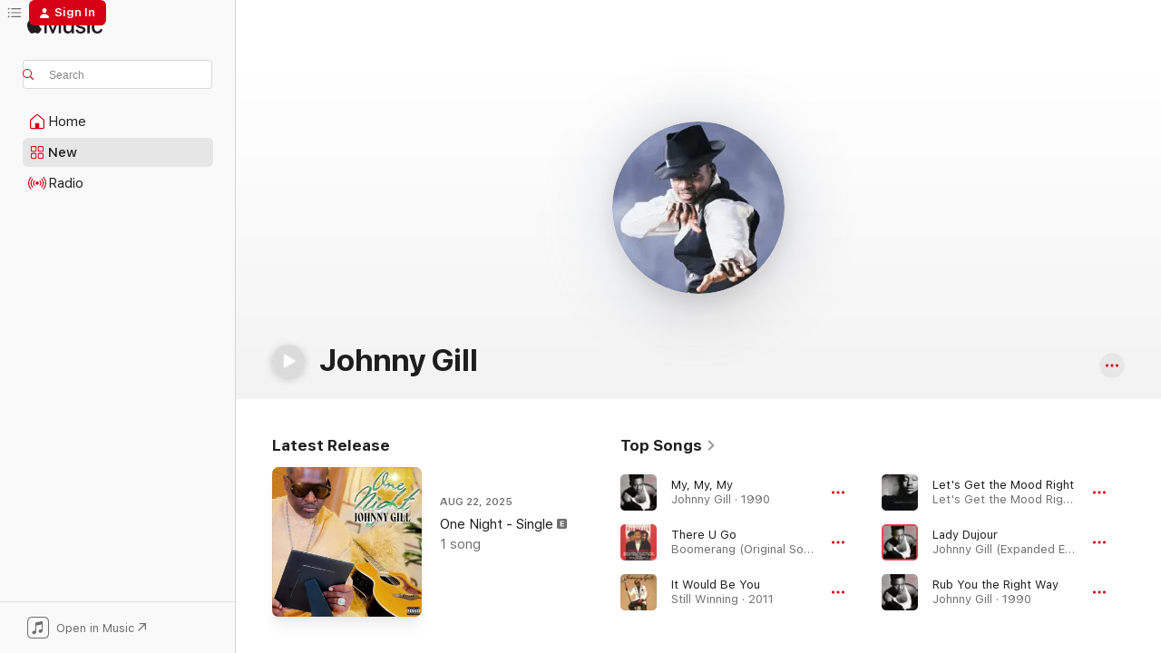

--- FILE ---
content_type: text/html
request_url: https://music.apple.com/us/artist/johnny-gill/47720?at=11lxMu&uo=4
body_size: 35674
content:
<!DOCTYPE html>
<html dir="ltr" lang="en-US">
    <head>
        <!-- prettier-ignore -->
        <meta charset="utf-8">
        <!-- prettier-ignore -->
        <meta http-equiv="X-UA-Compatible" content="IE=edge">
        <!-- prettier-ignore -->
        <meta
            name="viewport"
            content="width=device-width,initial-scale=1,interactive-widget=resizes-content"
        >
        <!-- prettier-ignore -->
        <meta name="applicable-device" content="pc,mobile">
        <!-- prettier-ignore -->
        <meta name="referrer" content="strict-origin">
        <!-- prettier-ignore -->
        <link
            rel="apple-touch-icon"
            sizes="180x180"
            href="/assets/favicon/favicon-180.png"
        >
        <!-- prettier-ignore -->
        <link
            rel="icon"
            type="image/png"
            sizes="32x32"
            href="/assets/favicon/favicon-32.png"
        >
        <!-- prettier-ignore -->
        <link
            rel="icon"
            type="image/png"
            sizes="16x16"
            href="/assets/favicon/favicon-16.png"
        >
        <!-- prettier-ignore -->
        <link
            rel="mask-icon"
            href="/assets/favicon/favicon.svg"
            color="#fa233b"
        >
        <!-- prettier-ignore -->
        <link rel="manifest" href="/manifest.json">

        <title>‎Johnny Gill - Apple Music</title><!-- HEAD_svelte-1cypuwr_START --><link rel="preconnect" href="//www.apple.com/wss/fonts" crossorigin="anonymous"><link rel="stylesheet" href="//www.apple.com/wss/fonts?families=SF+Pro,v4%7CSF+Pro+Icons,v1&amp;display=swap" type="text/css" referrerpolicy="strict-origin-when-cross-origin"><!-- HEAD_svelte-1cypuwr_END --><!-- HEAD_svelte-eg3hvx_START -->    <meta name="description" content="Listen to music by Johnny Gill on Apple Music. Find top songs and albums by Johnny Gill including My, My, My, There U Go and more."> <meta name="keywords" content="listen, Johnny Gill, music, songs, R&amp;B/Soul, apple music"> <link rel="canonical" href="https://music.apple.com/us/artist/johnny-gill/47720">     <meta name="al:ios:app_store_id" content="1108187390"> <meta name="al:ios:app_name" content="Apple Music"> <meta name="apple:content_id" content="47720"> <meta name="apple:title" content="Johnny Gill"> <meta name="apple:description" content="Listen to music by Johnny Gill on Apple Music. Find top songs and albums by Johnny Gill including My, My, My, There U Go and more.">   <meta property="og:title" content="Johnny Gill on Apple Music"> <meta property="og:description" content="Listen to music by Johnny Gill on Apple Music."> <meta property="og:site_name" content="Apple Music - Web Player"> <meta property="og:url" content="https://music.apple.com/us/artist/johnny-gill/47720"> <meta property="og:image" content="https://is1-ssl.mzstatic.com/image/thumb/Features115/v4/ec/cf/07/eccf07c3-64a4-6916-161f-11c3b19ecda2/mzl.yhitwksl.jpg/1200x630cw.png"> <meta property="og:image:secure_url" content="https://is1-ssl.mzstatic.com/image/thumb/Features115/v4/ec/cf/07/eccf07c3-64a4-6916-161f-11c3b19ecda2/mzl.yhitwksl.jpg/1200x630cw.png"> <meta property="og:image:alt" content="Johnny Gill on Apple Music"> <meta property="og:image:width" content="1200"> <meta property="og:image:height" content="630"> <meta property="og:image:type" content="image/png"> <meta property="og:type" content="music.musician"> <meta property="og:locale" content="en_US">        <meta name="twitter:title" content="Johnny Gill on Apple Music"> <meta name="twitter:description" content="Listen to music by Johnny Gill on Apple Music."> <meta name="twitter:site" content="@AppleMusic"> <meta name="twitter:image" content="https://is1-ssl.mzstatic.com/image/thumb/Features115/v4/ec/cf/07/eccf07c3-64a4-6916-161f-11c3b19ecda2/mzl.yhitwksl.jpg/1200x630cw.png"> <meta name="twitter:image:alt" content="Johnny Gill on Apple Music"> <meta name="twitter:card" content="summary_large_image">       <!-- HTML_TAG_START -->
                <script id=schema:music-group type="application/ld+json">
                    {"@context":"http://schema.org","@type":"MusicGroup","name":"Johnny Gill","description":"A stalwart of new jack swing, singer Johnny Gill is known for his work in New Edition, his prolific solo output, and his stint in the R&B supergroup LSG, also featuring Gerald Levert and Keith Sweat. \n\n• Gill’s career took off in 1982, when a demo he recorded landed him a deal with Atlantic Records. His debut album, \u003Ci>Johnny Gill\u003C/i>, came out the next year, and the single “Super Love” went Top 40 on the Billboard R&B chart. \n• He released \u003Ci>Perfect Combination\u003C/i>, a duet album with Stacy Lattisaw, in 1984, followed by a second solo album, \u003Ci>Chemistry\u003C/i>, in 1985. \n• In 1987, he was tapped to replace Bobby Brown in the popular R&B boy band New Edition. His first album with the group, 1988’s \u003Ci>Heart Break\u003C/i>, showed off a more mature sound and went double platinum. \n• Gill capitalized on his newfound fame with another self-titled solo album in 1990, becoming a bona fide star of the popular new jack swing style. The LP spawned three No. 1 R&B hits: “Rub You the Right Way,” “My My My,” and “Wrap My Body Tight.”\n• Later in the ’90s, while still recording solo and with New Edition, Gill linked up with Gerald Levert and Keith Sweat to form the trio LSG, which released two albums: \u003Ci>Levert.Sweat.Gill\u003C/i> (1997) and \u003Ci>LSG2\u003Ci> (2003). \n• After a 14-year hiatus as a solo artist, Gill returned in 2011 with \u003Ci>Still Winning\u003C/i>. The album went Top 5 on Billboard’s Top R&B/Hip-Hop Albums chart. \u003Ci>Game Changer\u003C/i> and \u003Ci>Game Changer II\u003C/i> followed in 2014 and 2019, respectively.\n","image":"https://is1-ssl.mzstatic.com/image/thumb/Features115/v4/ec/cf/07/eccf07c3-64a4-6916-161f-11c3b19ecda2/mzl.yhitwksl.jpg/486x486bb.png","genre":["R&B/Soul"],"tracks":[{"@type":"MusicRecording","name":"My, My, My","duration":"PT5M21S","url":"https://music.apple.com/us/song/my-my-my/1440932014","offers":{"@type":"Offer","category":"free","price":0},"audio":{"@type":"AudioObject","potentialAction":{"@type":"ListenAction","expectsAcceptanceOf":{"@type":"Offer","category":"free"},"target":{"@type":"EntryPoint","actionPlatform":"https://music.apple.com/us/song/my-my-my/1440932014"}},"name":"My, My, My","contentUrl":"https://audio-ssl.itunes.apple.com/itunes-assets/AudioPreview115/v4/6f/61/fc/6f61fcdd-9aca-ba4b-7bf7-a5abec38a77a/mzaf_16704468661352846276.plus.aac.ep.m4a","duration":"PT5M21S","uploadDate":"1990-04-17","thumbnailUrl":"https://is1-ssl.mzstatic.com/image/thumb/Music114/v4/b5/4c/65/b54c65f3-abb8-5d0b-7adc-901035c9fba9/00737463628327.rgb.jpg/1200x630cw.png"}},{"@type":"MusicRecording","name":"There U Go","duration":"PT5M16S","url":"https://music.apple.com/us/song/there-u-go/258608969","offers":{"@type":"Offer","category":"free","price":0},"audio":{"@type":"AudioObject","potentialAction":{"@type":"ListenAction","expectsAcceptanceOf":{"@type":"Offer","category":"free"},"target":{"@type":"EntryPoint","actionPlatform":"https://music.apple.com/us/song/there-u-go/258608969"}},"name":"There U Go","contentUrl":"https://audio-ssl.itunes.apple.com/itunes-assets/AudioPreview115/v4/f5/29/03/f5290344-2a13-cb2e-47a2-e847729f894b/mzaf_50166345266786522.plus.aac.ep.m4a","duration":"PT5M16S","uploadDate":"1992-06-30","thumbnailUrl":"https://is1-ssl.mzstatic.com/image/thumb/Features124/v4/04/a9/73/04a973d9-0479-f68e-2a1d-cfcfc12c41b5/dj.qkymbdbw.jpg/1200x630cw.png"}},{"@type":"MusicRecording","name":"It Would Be You","duration":"PT4M7S","url":"https://music.apple.com/us/song/it-would-be-you/806029243","offers":{"@type":"Offer","category":"free","price":0},"audio":{"@type":"AudioObject","potentialAction":{"@type":"ListenAction","expectsAcceptanceOf":{"@type":"Offer","category":"free"},"target":{"@type":"EntryPoint","actionPlatform":"https://music.apple.com/us/song/it-would-be-you/806029243"}},"name":"It Would Be You","contentUrl":"https://audio-ssl.itunes.apple.com/itunes-assets/AudioPreview125/v4/14/f1/d7/14f1d721-9ed9-b02c-b1f1-c33cf83c14f8/mzaf_8019500432639185696.plus.aac.ep.m4a","duration":"PT4M7S","uploadDate":"2011-10-11","thumbnailUrl":"https://is1-ssl.mzstatic.com/image/thumb/Music115/v4/e5/eb/f5/e5ebf5f3-878d-c419-d4b8-add3a308ac41/044003147805.jpg/1200x630cw.png"}},{"@type":"MusicRecording","name":"Let's Get the Mood Right","duration":"PT5M15S","url":"https://music.apple.com/us/song/lets-get-the-mood-right/1442792287","offers":{"@type":"Offer","category":"free","price":0},"audio":{"@type":"AudioObject","potentialAction":{"@type":"ListenAction","expectsAcceptanceOf":{"@type":"Offer","category":"free"},"target":{"@type":"EntryPoint","actionPlatform":"https://music.apple.com/us/song/lets-get-the-mood-right/1442792287"}},"name":"Let's Get the Mood Right","contentUrl":"https://audio-ssl.itunes.apple.com/itunes-assets/AudioPreview115/v4/22/f1/1d/22f11d45-28be-ae22-4693-02426a00f2da/mzaf_3892128398527020097.plus.aac.ep.m4a","duration":"PT5M15S","uploadDate":"1990-05-25","thumbnailUrl":"https://is1-ssl.mzstatic.com/image/thumb/Music114/v4/33/32/53/33325339-71da-7ea1-6449-2677efe0ef67/00731453064621.rgb.jpg/1200x630cw.png"}},{"@type":"MusicRecording","name":"Lady Dujour","duration":"PT4M59S","url":"https://music.apple.com/us/song/lady-dujour/1506277880","offers":{"@type":"Offer","category":"free","price":0},"audio":{"@type":"AudioObject","potentialAction":{"@type":"ListenAction","expectsAcceptanceOf":{"@type":"Offer","category":"free"},"target":{"@type":"EntryPoint","actionPlatform":"https://music.apple.com/us/song/lady-dujour/1506277880"}},"name":"Lady Dujour","contentUrl":"https://audio-ssl.itunes.apple.com/itunes-assets/AudioPreview125/v4/77/78/d3/7778d32a-a907-0001-4e73-7cffe92e4dca/mzaf_6413543995357971105.plus.aac.ep.m4a","duration":"PT4M59S","uploadDate":"1990-04-17","thumbnailUrl":"https://is1-ssl.mzstatic.com/image/thumb/Music124/v4/b7/b5/28/b7b52890-7fb3-7272-0eb3-87a997397f3a/20UMGIM22767.rgb.jpg/1200x630cw.png"}},{"@type":"MusicRecording","name":"Rub You the Right Way","duration":"PT5M32S","url":"https://music.apple.com/us/song/rub-you-the-right-way/1440931683","offers":{"@type":"Offer","category":"free","price":0},"audio":{"@type":"AudioObject","potentialAction":{"@type":"ListenAction","expectsAcceptanceOf":{"@type":"Offer","category":"free"},"target":{"@type":"EntryPoint","actionPlatform":"https://music.apple.com/us/song/rub-you-the-right-way/1440931683"}},"name":"Rub You the Right Way","contentUrl":"https://audio-ssl.itunes.apple.com/itunes-assets/AudioPreview115/v4/bf/c1/9f/bfc19f4f-ce9c-f325-4715-f1156aaa216e/mzaf_12533087861036449422.plus.aac.ep.m4a","duration":"PT5M32S","uploadDate":"1990-03-13","thumbnailUrl":"https://is1-ssl.mzstatic.com/image/thumb/Music114/v4/b5/4c/65/b54c65f3-abb8-5d0b-7adc-901035c9fba9/00737463628327.rgb.jpg/1200x630cw.png"}},{"@type":"MusicRecording","name":"I'm Still Waiting","duration":"PT3M53S","url":"https://music.apple.com/us/song/im-still-waiting/1443263280","offers":{"@type":"Offer","category":"free","price":0},"audio":{"@type":"AudioObject","potentialAction":{"@type":"ListenAction","expectsAcceptanceOf":{"@type":"Offer","category":"free"},"target":{"@type":"EntryPoint","actionPlatform":"https://music.apple.com/us/song/im-still-waiting/1443263280"}},"name":"I'm Still Waiting","contentUrl":"https://audio-ssl.itunes.apple.com/itunes-assets/AudioPreview115/v4/37/e8/e0/37e8e03f-8efd-6bbd-e177-f76a430ef4c7/mzaf_2727046647027332823.plus.aac.ep.m4a","duration":"PT3M53S","uploadDate":"1991-03-05","thumbnailUrl":"https://is1-ssl.mzstatic.com/image/thumb/Music116/v4/ae/9f/a7/ae9fa7a0-008b-8ff1-e238-23e324a3e4c0/17UMGIM88561.rgb.jpg/1200x630cw.png"}},{"@type":"MusicRecording","name":"You for Me (The Wedding Song)","duration":"PT5M37S","url":"https://music.apple.com/us/song/you-for-me-the-wedding-song/1442892496","offers":{"@type":"Offer","category":"free","price":0},"audio":{"@type":"AudioObject","potentialAction":{"@type":"ListenAction","expectsAcceptanceOf":{"@type":"Offer","category":"free"},"target":{"@type":"EntryPoint","actionPlatform":"https://music.apple.com/us/song/you-for-me-the-wedding-song/1442892496"}},"name":"You for Me (The Wedding Song)","contentUrl":"https://audio-ssl.itunes.apple.com/itunes-assets/AudioPreview125/v4/47/24/85/472485c5-53c4-acf2-e764-9f5ec65b0c48/mzaf_3288302724873411321.plus.aac.ep.m4a","duration":"PT5M37S","uploadDate":"2005-01-01","thumbnailUrl":"https://is1-ssl.mzstatic.com/image/thumb/Music124/v4/f9/58/64/f95864f9-c7bd-389e-35d4-f4547cbdab49/00602498505410.rgb.jpg/1200x630cw.png"}},{"@type":"MusicRecording","name":"Fairweather Friend","duration":"PT4M36S","url":"https://music.apple.com/us/song/fairweather-friend/1440931995","offers":{"@type":"Offer","category":"free","price":0},"audio":{"@type":"AudioObject","potentialAction":{"@type":"ListenAction","expectsAcceptanceOf":{"@type":"Offer","category":"free"},"target":{"@type":"EntryPoint","actionPlatform":"https://music.apple.com/us/song/fairweather-friend/1440931995"}},"name":"Fairweather Friend","contentUrl":"https://audio-ssl.itunes.apple.com/itunes-assets/AudioPreview125/v4/d8/55/4a/d8554ad9-8389-af64-9c63-2f339472a3c8/mzaf_5127936560858419533.plus.aac.ep.m4a","duration":"PT4M36S","uploadDate":"1990-04-17","thumbnailUrl":"https://is1-ssl.mzstatic.com/image/thumb/Music114/v4/b5/4c/65/b54c65f3-abb8-5d0b-7adc-901035c9fba9/00737463628327.rgb.jpg/1200x630cw.png"}},{"@type":"MusicRecording","name":"Soul of a Woman","duration":"PT4M21S","url":"https://music.apple.com/us/song/soul-of-a-woman/1449133057","offers":{"@type":"Offer","category":"free","price":0},"audio":{"@type":"AudioObject","potentialAction":{"@type":"ListenAction","expectsAcceptanceOf":{"@type":"Offer","category":"free"},"target":{"@type":"EntryPoint","actionPlatform":"https://music.apple.com/us/song/soul-of-a-woman/1449133057"}},"name":"Soul of a Woman","contentUrl":"https://audio-ssl.itunes.apple.com/itunes-assets/AudioPreview115/v4/3f/f6/cf/3ff6cfa6-63fd-ac51-2756-d684ae839f13/mzaf_14700096118039739804.plus.aac.ep.m4a","duration":"PT4M21S","uploadDate":"2019-02-01","thumbnailUrl":"https://is1-ssl.mzstatic.com/image/thumb/Music124/v4/41/20/70/41207027-b14c-066a-d932-c43e8d6418e0/192641245923_Cover.jpg/1200x630cw.png"}},{"@type":"MusicRecording","name":"Take Me (I'm Yours)","duration":"PT7M34S","url":"https://music.apple.com/us/song/take-me-im-yours/1442792484","offers":{"@type":"Offer","category":"free","price":0},"audio":{"@type":"AudioObject","potentialAction":{"@type":"ListenAction","expectsAcceptanceOf":{"@type":"Offer","category":"free"},"target":{"@type":"EntryPoint","actionPlatform":"https://music.apple.com/us/song/take-me-im-yours/1442792484"}},"name":"Take Me (I'm Yours)","contentUrl":"https://audio-ssl.itunes.apple.com/itunes-assets/AudioPreview115/v4/c4/e9/b7/c4e9b7a5-beeb-3981-3f1d-194b5eba24cc/mzaf_16175375936762663971.plus.aac.ep.m4a","duration":"PT7M34S","uploadDate":"1996-01-01","thumbnailUrl":"https://is1-ssl.mzstatic.com/image/thumb/Music114/v4/33/32/53/33325339-71da-7ea1-6449-2677efe0ef67/00731453064621.rgb.jpg/1200x630cw.png"}},{"@type":"MusicRecording","name":"Giving My All to You","duration":"PT5M20S","url":"https://music.apple.com/us/song/giving-my-all-to-you/1440932279","offers":{"@type":"Offer","category":"free","price":0},"audio":{"@type":"AudioObject","potentialAction":{"@type":"ListenAction","expectsAcceptanceOf":{"@type":"Offer","category":"free"},"target":{"@type":"EntryPoint","actionPlatform":"https://music.apple.com/us/song/giving-my-all-to-you/1440932279"}},"name":"Giving My All to You","contentUrl":"https://audio-ssl.itunes.apple.com/itunes-assets/AudioPreview125/v4/06/71/39/067139a1-ef8e-5924-3bce-398e095aac1e/mzaf_16109995064880638912.plus.aac.ep.m4a","duration":"PT5M20S","uploadDate":"1990-04-17","thumbnailUrl":"https://is1-ssl.mzstatic.com/image/thumb/Music114/v4/b5/4c/65/b54c65f3-abb8-5d0b-7adc-901035c9fba9/00737463628327.rgb.jpg/1200x630cw.png"}},{"@type":"MusicRecording","name":"One Night","duration":"PT3M19S","url":"https://music.apple.com/us/song/one-night/1829452379","offers":{"@type":"Offer","category":"free","price":0},"audio":{"@type":"AudioObject","potentialAction":{"@type":"ListenAction","expectsAcceptanceOf":{"@type":"Offer","category":"free"},"target":{"@type":"EntryPoint","actionPlatform":"https://music.apple.com/us/song/one-night/1829452379"}},"name":"One Night","contentUrl":"https://audio-ssl.itunes.apple.com/itunes-assets/AudioPreview211/v4/c5/61/71/c56171eb-a6c0-b791-5146-5a605a6fc073/mzaf_12490803782151191874.plus.aac.ep.m4a","duration":"PT3M19S","uploadDate":"2025-08-22","thumbnailUrl":"https://is1-ssl.mzstatic.com/image/thumb/Music211/v4/cf/85/31/cf853188-8e62-cbe8-6360-564503602d2a/039911132371_Cover.jpg/1200x630cw.png"}},{"@type":"MusicRecording","name":"All Mine (feat. Johnny Gill)","duration":"PT3M24S","url":"https://music.apple.com/us/song/all-mine-feat-johnny-gill/1780757647","offers":{"@type":"Offer","category":"free","price":0},"audio":{"@type":"AudioObject","potentialAction":{"@type":"ListenAction","expectsAcceptanceOf":{"@type":"Offer","category":"free"},"target":{"@type":"EntryPoint","actionPlatform":"https://music.apple.com/us/song/all-mine-feat-johnny-gill/1780757647"}},"name":"All Mine (feat. Johnny Gill)","contentUrl":"https://audio-ssl.itunes.apple.com/itunes-assets/AudioPreview211/v4/80/e0/6a/80e06ac1-c82c-63f6-5d2d-82170becc532/mzaf_11440273515449458424.plus.aac.ep.m4a","duration":"PT3M24S","uploadDate":"2020-07-03","thumbnailUrl":"https://is1-ssl.mzstatic.com/image/thumb/Music221/v4/a7/65/09/a765094a-5779-d3fd-f3ed-a1fddbbfd9a6/00039911072172_Cover.jpg/1200x630cw.png"}},{"@type":"MusicRecording","name":"In the Mood","duration":"PT5M4S","url":"https://music.apple.com/us/song/in-the-mood/806029162","offers":{"@type":"Offer","category":"free","price":0},"audio":{"@type":"AudioObject","potentialAction":{"@type":"ListenAction","expectsAcceptanceOf":{"@type":"Offer","category":"free"},"target":{"@type":"EntryPoint","actionPlatform":"https://music.apple.com/us/song/in-the-mood/806029162"}},"name":"In the Mood","contentUrl":"https://audio-ssl.itunes.apple.com/itunes-assets/AudioPreview115/v4/52/c1/4b/52c14b4f-885c-0797-b379-ade90c6a4ee1/mzaf_12993030748948758835.plus.aac.ep.m4a","duration":"PT5M4S","uploadDate":"2011-05-31","thumbnailUrl":"https://is1-ssl.mzstatic.com/image/thumb/Music115/v4/e5/eb/f5/e5ebf5f3-878d-c419-d4b8-add3a308ac41/044003147805.jpg/1200x630cw.png"}},{"@type":"MusicRecording","name":"Perfect (feat. Ralph Tresvant)","duration":"PT4M4S","url":"https://music.apple.com/us/song/perfect-feat-ralph-tresvant/1475191653","offers":{"@type":"Offer","category":"free","price":0},"audio":{"@type":"AudioObject","potentialAction":{"@type":"ListenAction","expectsAcceptanceOf":{"@type":"Offer","category":"free"},"target":{"@type":"EntryPoint","actionPlatform":"https://music.apple.com/us/song/perfect-feat-ralph-tresvant/1475191653"}},"name":"Perfect (feat. Ralph Tresvant)","contentUrl":"https://audio-ssl.itunes.apple.com/itunes-assets/AudioPreview125/v4/f9/ba/c2/f9bac2c8-704e-9e11-eb1d-d5556f2258d8/mzaf_3681238830445797102.plus.aac.ep.m4a","duration":"PT4M4S","uploadDate":"2019-08-16","thumbnailUrl":"https://is1-ssl.mzstatic.com/image/thumb/Music123/v4/b9/4d/8a/b94d8a95-df5e-399c-1041-cce5b8342218/192641351082_Cover.jpg/1200x630cw.png"}},{"@type":"MusicRecording","name":"Perfect Combination","duration":"PT4M9S","url":"https://music.apple.com/us/song/perfect-combination/305103326","offers":{"@type":"Offer","category":"free","price":0},"audio":{"@type":"AudioObject","potentialAction":{"@type":"ListenAction","expectsAcceptanceOf":{"@type":"Offer","category":"free"},"target":{"@type":"EntryPoint","actionPlatform":"https://music.apple.com/us/song/perfect-combination/305103326"}},"name":"Perfect Combination","contentUrl":"https://audio-ssl.itunes.apple.com/itunes-assets/AudioPreview112/v4/18/72/e9/1872e93b-86f7-e5cd-d6f2-ed9434017c3c/mzaf_8515716299178507356.plus.aac.ep.m4a","duration":"PT4M9S","uploadDate":"1984-02-01","thumbnailUrl":"https://is1-ssl.mzstatic.com/image/thumb/Music124/v4/01/87/4a/01874a96-7765-86ea-38a4-e4828686986c/mzi.xejcubat.jpg/1200x630cw.png"}},{"@type":"MusicRecording","name":"It's Your Body (feat. Roger Troutman)","duration":"PT5M33S","url":"https://music.apple.com/us/song/its-your-body-feat-roger-troutman/1442792491","offers":{"@type":"Offer","category":"free","price":0},"audio":{"@type":"AudioObject","potentialAction":{"@type":"ListenAction","expectsAcceptanceOf":{"@type":"Offer","category":"free"},"target":{"@type":"EntryPoint","actionPlatform":"https://music.apple.com/us/song/its-your-body-feat-roger-troutman/1442792491"}},"name":"It's Your Body (feat. Roger Troutman)","contentUrl":"https://audio-ssl.itunes.apple.com/itunes-assets/AudioPreview125/v4/2a/2e/f3/2a2ef391-ebd9-8706-bee0-791f8b282249/mzaf_4364717108818517847.plus.aac.ep.m4a","duration":"PT5M33S","uploadDate":"1996-01-01","thumbnailUrl":"https://is1-ssl.mzstatic.com/image/thumb/Music114/v4/33/32/53/33325339-71da-7ea1-6449-2677efe0ef67/00731453064621.rgb.jpg/1200x630cw.png"}},{"@type":"MusicRecording","name":"Half Crazy","duration":"PT4M15S","url":"https://music.apple.com/us/song/half-crazy/1815493585","offers":{"@type":"Offer","category":"free","price":0},"audio":{"@type":"AudioObject","potentialAction":{"@type":"ListenAction","expectsAcceptanceOf":{"@type":"Offer","category":"free"},"target":{"@type":"EntryPoint","actionPlatform":"https://music.apple.com/us/song/half-crazy/1815493585"}},"name":"Half Crazy","contentUrl":"https://audio-ssl.itunes.apple.com/itunes-assets/AudioPreview221/v4/5a/e4/12/5ae41269-0b8b-44f7-e3ad-a460a2661dc8/mzaf_1621526619973733496.plus.aac.ep.m4a","duration":"PT4M15S","uploadDate":"1985-01-01","thumbnailUrl":"https://is1-ssl.mzstatic.com/image/thumb/Music211/v4/f0/cc/39/f0cc39d3-b1c8-b0e9-9a2b-651eb9145fc0/5059460401044.jpg/1200x630cw.png"}},{"@type":"MusicRecording","name":"Quiet Time to Play","duration":"PT4M47S","url":"https://music.apple.com/us/song/quiet-time-to-play/1444070412","offers":{"@type":"Offer","category":"free","price":0},"audio":{"@type":"AudioObject","potentialAction":{"@type":"ListenAction","expectsAcceptanceOf":{"@type":"Offer","category":"free"},"target":{"@type":"EntryPoint","actionPlatform":"https://music.apple.com/us/song/quiet-time-to-play/1444070412"}},"name":"Quiet Time to Play","contentUrl":"https://audio-ssl.itunes.apple.com/itunes-assets/AudioPreview115/v4/0f/f7/43/0ff743bd-723a-fb31-e30a-ce8c09fffaff/mzaf_14509135656081871463.plus.aac.ep.m4a","duration":"PT4M47S","uploadDate":"1993-01-01","thumbnailUrl":"https://is1-ssl.mzstatic.com/image/thumb/Music124/v4/fb/98/b2/fb98b2cb-6bb3-3efd-aaba-f826a3e0a201/00737463635523.rgb.jpg/1200x630cw.png"}},{"@type":"MusicRecording","name":"Silent Prayer","duration":"PT5M3S","url":"https://music.apple.com/us/song/silent-prayer/1444166656","offers":{"@type":"Offer","category":"free","price":0},"audio":{"@type":"AudioObject","potentialAction":{"@type":"ListenAction","expectsAcceptanceOf":{"@type":"Offer","category":"free"},"target":{"@type":"EntryPoint","actionPlatform":"https://music.apple.com/us/song/silent-prayer/1444166656"}},"name":"Silent Prayer","contentUrl":"https://audio-ssl.itunes.apple.com/itunes-assets/AudioPreview115/v4/fc/9d/bd/fc9dbd3b-4dbc-a2a5-1df2-6fe79f803c6e/mzaf_8446718226946448488.plus.aac.ep.m4a","duration":"PT5M3S","uploadDate":"1991-01-01","thumbnailUrl":"https://is1-ssl.mzstatic.com/image/thumb/Music124/v4/7a/2a/a2/7a2aa29f-4f5e-71c8-8724-f849c2d7fd19/00602527018645.rgb.jpg/1200x630cw.png"}},{"@type":"MusicRecording","name":"Where Do We Go from Here?","duration":"PT4M21S","url":"https://music.apple.com/us/song/where-do-we-go-from-here/1443810457","offers":{"@type":"Offer","category":"free","price":0},"audio":{"@type":"AudioObject","potentialAction":{"@type":"ListenAction","expectsAcceptanceOf":{"@type":"Offer","category":"free"},"target":{"@type":"EntryPoint","actionPlatform":"https://music.apple.com/us/song/where-do-we-go-from-here/1443810457"}},"name":"Where Do We Go from Here?","contentUrl":"https://audio-ssl.itunes.apple.com/itunes-assets/AudioPreview211/v4/e1/45/ff/e145ff3e-df2c-b280-2bc0-416f60cd9745/mzaf_3196517530865935401.plus.aac.ep.m4a","duration":"PT4M21S","uploadDate":"1989-10-17","thumbnailUrl":"https://is1-ssl.mzstatic.com/image/thumb/Music116/v4/6a/5c/0f/6a5c0ffe-0ae4-7dd5-8588-7285ea100e96/06UMGIM07471.rgb.jpg/1200x630cw.png"}},{"@type":"MusicRecording","name":"Feels so Much Better","duration":"PT4M37S","url":"https://music.apple.com/us/song/feels-so-much-better/1440932003","offers":{"@type":"Offer","category":"free","price":0},"audio":{"@type":"AudioObject","potentialAction":{"@type":"ListenAction","expectsAcceptanceOf":{"@type":"Offer","category":"free"},"target":{"@type":"EntryPoint","actionPlatform":"https://music.apple.com/us/song/feels-so-much-better/1440932003"}},"name":"Feels so Much Better","contentUrl":"https://audio-ssl.itunes.apple.com/itunes-assets/AudioPreview125/v4/4e/cd/c1/4ecdc169-a8f3-96bb-5167-d274a726abfe/mzaf_3845141563809464453.plus.aac.ep.m4a","duration":"PT4M37S","uploadDate":"1990-04-17","thumbnailUrl":"https://is1-ssl.mzstatic.com/image/thumb/Music114/v4/b5/4c/65/b54c65f3-abb8-5d0b-7adc-901035c9fba9/00737463628327.rgb.jpg/1200x630cw.png"}},{"@type":"MusicRecording","name":"Slow and Sexy","duration":"PT5M19S","url":"https://music.apple.com/us/song/slow-and-sexy/169651691","offers":{"@type":"Offer","category":"free","price":0},"audio":{"@type":"AudioObject","potentialAction":{"@type":"ListenAction","expectsAcceptanceOf":{"@type":"Offer","category":"free"},"target":{"@type":"EntryPoint","actionPlatform":"https://music.apple.com/us/song/slow-and-sexy/169651691"}},"name":"Slow and Sexy","contentUrl":"https://audio-ssl.itunes.apple.com/itunes-assets/AudioPreview125/v4/e0/05/42/e00542e2-5b4b-6e85-9564-151166d15ad5/mzaf_811509526538709170.plus.aac.ep.m4a","duration":"PT5M19S","uploadDate":"1991-01-01","thumbnailUrl":"https://is1-ssl.mzstatic.com/image/thumb/Music/56/14/76/mzi.kdhwxjtf.jpg/1200x630cw.png"}}],"albums":[{"@type":"MusicAlbum","image":"https://is1-ssl.mzstatic.com/image/thumb/Music113/v4/65/83/2b/65832b31-51bf-8cf7-5b7c-1d4fd30fe2ee/192641397790_Cover.jpg/486x486bb.png","url":"https://music.apple.com/us/album/game-changer-ii-deluxe-edition/1487270018","name":"Game Changer II (Deluxe Edition)","byArtist":{"@type":"MusicGroup","url":"https://music.apple.com/us/artist/johnny-gill/47720","name":"Johnny Gill"}},{"@type":"MusicAlbum","image":"https://is1-ssl.mzstatic.com/image/thumb/Music115/v4/e5/eb/f5/e5ebf5f3-878d-c419-d4b8-add3a308ac41/044003147805.jpg/486x486bb.png","url":"https://music.apple.com/us/album/still-winning/806029153","name":"Still Winning","byArtist":{"@type":"MusicGroup","url":"https://music.apple.com/us/artist/johnny-gill/47720","name":"Johnny Gill"}},{"@type":"MusicAlbum","image":"https://is1-ssl.mzstatic.com/image/thumb/Music114/v4/33/32/53/33325339-71da-7ea1-6449-2677efe0ef67/00731453064621.rgb.jpg/486x486bb.png","url":"https://music.apple.com/us/album/lets-get-the-mood-right/1442792284","name":"Let's Get the Mood Right","byArtist":{"@type":"MusicGroup","url":"https://music.apple.com/us/artist/johnny-gill/47720","name":"Johnny Gill"}},{"@type":"MusicAlbum","image":"https://is1-ssl.mzstatic.com/image/thumb/Music124/v4/fb/98/b2/fb98b2cb-6bb3-3efd-aaba-f826a3e0a201/00737463635523.rgb.jpg/486x486bb.png","url":"https://music.apple.com/us/album/provocative/1444069941","name":"Provocative","byArtist":{"@type":"MusicGroup","url":"https://music.apple.com/us/artist/johnny-gill/47720","name":"Johnny Gill"}},{"@type":"MusicAlbum","image":"https://is1-ssl.mzstatic.com/image/thumb/Music114/v4/b5/4c/65/b54c65f3-abb8-5d0b-7adc-901035c9fba9/00737463628327.rgb.jpg/486x486bb.png","url":"https://music.apple.com/us/album/johnny-gill/1440931675","name":"Johnny Gill","byArtist":{"@type":"MusicGroup","url":"https://music.apple.com/us/artist/johnny-gill/47720","name":"Johnny Gill"}},{"@type":"MusicAlbum","image":"https://is1-ssl.mzstatic.com/image/thumb/Music124/v4/01/87/4a/01874a96-7765-86ea-38a4-e4828686986c/mzi.xejcubat.jpg/486x486bb.png","url":"https://music.apple.com/us/album/perfect-combination/305103275","name":"Perfect Combination","byArtist":{"@type":"MusicGroup","url":"https://music.apple.com/us/artist/johnny-gill/47720","name":"Johnny Gill"}}],"url":"https://music.apple.com/us/artist/johnny-gill/47720","potentialAction":{"@type":"ListenAction","expectsAcceptanceOf":{"@type":"Offer","category":"free"},"target":{"@type":"EntryPoint","actionPlatform":"https://music.apple.com/us/artist/johnny-gill/47720"}}}
                </script>
                <!-- HTML_TAG_END -->    <!-- HEAD_svelte-eg3hvx_END -->
      <script type="module" crossorigin src="/assets/index~8a6f659a1b.js"></script>
      <link rel="stylesheet" href="/assets/index~99bed3cf08.css">
      <script type="module">import.meta.url;import("_").catch(()=>1);async function* g(){};window.__vite_is_modern_browser=true;</script>
      <script type="module">!function(){if(window.__vite_is_modern_browser)return;console.warn("vite: loading legacy chunks, syntax error above and the same error below should be ignored");var e=document.getElementById("vite-legacy-polyfill"),n=document.createElement("script");n.src=e.src,n.onload=function(){System.import(document.getElementById('vite-legacy-entry').getAttribute('data-src'))},document.body.appendChild(n)}();</script>
    </head>
    <body>
        <script src="/assets/focus-visible/focus-visible.min.js"></script>
        
        <script
            async
            src="/includes/js-cdn/musickit/v3/amp/musickit.js"
        ></script>
        <script
            type="module"
            async
            src="/includes/js-cdn/musickit/v3/components/musickit-components/musickit-components.esm.js"
        ></script>
        <script
            nomodule
            async
            src="/includes/js-cdn/musickit/v3/components/musickit-components/musickit-components.js"
        ></script>
        <svg style="display: none" xmlns="http://www.w3.org/2000/svg">
            <symbol id="play-circle-fill" viewBox="0 0 60 60">
                <path
                    class="icon-circle-fill__circle"
                    fill="var(--iconCircleFillBG, transparent)"
                    d="M30 60c16.411 0 30-13.617 30-30C60 13.588 46.382 0 29.971 0 13.588 0 .001 13.588.001 30c0 16.383 13.617 30 30 30Z"
                />
                <path
                    fill="var(--iconFillArrow, var(--keyColor, black))"
                    d="M24.411 41.853c-1.41.853-3.028.177-3.028-1.294V19.47c0-1.44 1.735-2.058 3.028-1.294l17.265 10.235a1.89 1.89 0 0 1 0 3.265L24.411 41.853Z"
                />
            </symbol>
        </svg>
        <div class="body-container">
              <div class="app-container svelte-t3vj1e" data-testid="app-container">   <div class="header svelte-rjjbqs" data-testid="header"><nav data-testid="navigation" class="navigation svelte-13li0vp"><div class="navigation__header svelte-13li0vp"><div data-testid="logo" class="logo svelte-1o7dz8w"> <a aria-label="Apple Music" role="img" href="https://music.apple.com/us/home" class="svelte-1o7dz8w"><svg height="20" viewBox="0 0 83 20" width="83" xmlns="http://www.w3.org/2000/svg" class="logo" aria-hidden="true"><path d="M34.752 19.746V6.243h-.088l-5.433 13.503h-2.074L21.711 6.243h-.087v13.503h-2.548V1.399h3.235l5.833 14.621h.1l5.82-14.62h3.248v18.347h-2.56zm16.649 0h-2.586v-2.263h-.062c-.725 1.602-2.061 2.504-4.072 2.504-2.86 0-4.61-1.894-4.61-4.958V6.37h2.698v8.125c0 2.034.95 3.127 2.81 3.127 1.95 0 3.124-1.373 3.124-3.458V6.37H51.4v13.376zm7.394-13.618c3.06 0 5.046 1.73 5.134 4.196h-2.536c-.15-1.296-1.087-2.11-2.598-2.11-1.462 0-2.436.724-2.436 1.793 0 .839.6 1.41 2.023 1.741l2.136.496c2.686.636 3.71 1.704 3.71 3.636 0 2.442-2.236 4.12-5.333 4.12-3.285 0-5.26-1.64-5.509-4.183h2.673c.25 1.398 1.187 2.085 2.836 2.085 1.623 0 2.623-.687 2.623-1.78 0-.865-.487-1.373-1.924-1.704l-2.136-.508c-2.498-.585-3.735-1.806-3.735-3.75 0-2.391 2.049-4.032 5.072-4.032zM66.1 2.836c0-.878.7-1.577 1.561-1.577.862 0 1.55.7 1.55 1.577 0 .864-.688 1.576-1.55 1.576a1.573 1.573 0 0 1-1.56-1.576zm.212 3.534h2.698v13.376h-2.698zm14.089 4.603c-.275-1.424-1.324-2.556-3.085-2.556-2.086 0-3.46 1.767-3.46 4.64 0 2.938 1.386 4.642 3.485 4.642 1.66 0 2.748-.928 3.06-2.48H83C82.713 18.067 80.477 20 77.317 20c-3.76 0-6.208-2.62-6.208-6.942 0-4.247 2.448-6.93 6.183-6.93 3.385 0 5.446 2.213 5.683 4.845h-2.573zM10.824 3.189c-.698.834-1.805 1.496-2.913 1.398-.145-1.128.41-2.33 1.036-3.065C9.644.662 10.848.05 11.835 0c.121 1.178-.336 2.33-1.01 3.19zm.999 1.619c.624.049 2.425.244 3.578 1.98-.096.074-2.137 1.272-2.113 3.79.024 3.01 2.593 4.012 2.617 4.037-.024.074-.407 1.419-1.344 2.812-.817 1.224-1.657 2.422-3.002 2.447-1.297.024-1.73-.783-3.218-.783-1.489 0-1.97.758-3.194.807-1.297.048-2.28-1.297-3.097-2.52C.368 14.908-.904 10.408.825 7.375c.84-1.516 2.377-2.47 4.034-2.495 1.273-.023 2.45.857 3.218.857.769 0 2.137-1.027 3.746-.93z"></path></svg></a>   </div> <div class="search-input-wrapper svelte-nrtdem" data-testid="search-input"><div data-testid="amp-search-input" aria-controls="search-suggestions" aria-expanded="false" aria-haspopup="listbox" aria-owns="search-suggestions" class="search-input-container svelte-rg26q6" tabindex="-1" role=""><div class="flex-container svelte-rg26q6"><form id="search-input-form" class="svelte-rg26q6"><svg height="16" width="16" viewBox="0 0 16 16" class="search-svg" aria-hidden="true"><path d="M11.87 10.835c.018.015.035.03.051.047l3.864 3.863a.735.735 0 1 1-1.04 1.04l-3.863-3.864a.744.744 0 0 1-.047-.051 6.667 6.667 0 1 1 1.035-1.035zM6.667 12a5.333 5.333 0 1 0 0-10.667 5.333 5.333 0 0 0 0 10.667z"></path></svg> <input aria-autocomplete="list" aria-multiline="false" aria-controls="search-suggestions" aria-label="Search" placeholder="Search" spellcheck="false" autocomplete="off" autocorrect="off" autocapitalize="off" type="text" inputmode="search" class="search-input__text-field svelte-rg26q6" data-testid="search-input__text-field"></form> </div> <div data-testid="search-scope-bar"></div>   </div> </div></div> <div data-testid="navigation-content" class="navigation__content svelte-13li0vp" id="navigation" aria-hidden="false"><div class="navigation__scrollable-container svelte-13li0vp"><div data-testid="navigation-items-primary" class="navigation-items navigation-items--primary svelte-ng61m8"> <ul class="navigation-items__list svelte-ng61m8">  <li class="navigation-item navigation-item__home svelte-1a5yt87" aria-selected="false" data-testid="navigation-item"> <a href="https://music.apple.com/us/home" class="navigation-item__link svelte-1a5yt87" role="button" data-testid="home" aria-pressed="false"><div class="navigation-item__content svelte-zhx7t9"> <span class="navigation-item__icon svelte-zhx7t9"> <svg width="24" height="24" viewBox="0 0 24 24" xmlns="http://www.w3.org/2000/svg" aria-hidden="true"><path d="M5.93 20.16a1.94 1.94 0 0 1-1.43-.502c-.334-.335-.502-.794-.502-1.393v-7.142c0-.362.062-.688.177-.953.123-.264.326-.529.6-.75l6.145-5.157c.176-.141.344-.247.52-.318.176-.07.362-.105.564-.105.194 0 .388.035.565.105.176.07.352.177.52.318l6.146 5.158c.273.23.467.476.59.75.124.264.177.59.177.96v7.134c0 .59-.159 1.058-.503 1.393-.335.335-.811.503-1.428.503H5.929Zm12.14-1.172c.221 0 .406-.07.547-.212a.688.688 0 0 0 .22-.511v-7.142c0-.177-.026-.344-.087-.459a.97.97 0 0 0-.265-.353l-6.154-5.149a.756.756 0 0 0-.177-.115.37.37 0 0 0-.15-.035.37.37 0 0 0-.158.035l-.177.115-6.145 5.15a.982.982 0 0 0-.274.352 1.13 1.13 0 0 0-.088.468v7.133c0 .203.08.379.23.511a.744.744 0 0 0 .546.212h12.133Zm-8.323-4.7c0-.176.062-.326.177-.432a.6.6 0 0 1 .423-.159h3.315c.176 0 .326.053.432.16s.159.255.159.431v4.973H9.756v-4.973Z"></path></svg> </span> <span class="navigation-item__label svelte-zhx7t9"> Home </span> </div></a>  </li>  <li class="navigation-item navigation-item__new svelte-1a5yt87" aria-selected="false" data-testid="navigation-item"> <a href="https://music.apple.com/us/new" class="navigation-item__link svelte-1a5yt87" role="button" data-testid="new" aria-pressed="false"><div class="navigation-item__content svelte-zhx7t9"> <span class="navigation-item__icon svelte-zhx7t9"> <svg height="24" viewBox="0 0 24 24" width="24" aria-hidden="true"><path d="M9.92 11.354c.966 0 1.453-.487 1.453-1.49v-3.4c0-1.004-.487-1.483-1.453-1.483H6.452C5.487 4.981 5 5.46 5 6.464v3.4c0 1.003.487 1.49 1.452 1.49zm7.628 0c.965 0 1.452-.487 1.452-1.49v-3.4c0-1.004-.487-1.483-1.452-1.483h-3.46c-.974 0-1.46.479-1.46 1.483v3.4c0 1.003.486 1.49 1.46 1.49zm-7.65-1.073h-3.43c-.266 0-.396-.137-.396-.418v-3.4c0-.273.13-.41.396-.41h3.43c.265 0 .402.137.402.41v3.4c0 .281-.137.418-.403.418zm7.634 0h-3.43c-.273 0-.402-.137-.402-.418v-3.4c0-.273.129-.41.403-.41h3.43c.265 0 .395.137.395.41v3.4c0 .281-.13.418-.396.418zm-7.612 8.7c.966 0 1.453-.48 1.453-1.483v-3.407c0-.996-.487-1.483-1.453-1.483H6.452c-.965 0-1.452.487-1.452 1.483v3.407c0 1.004.487 1.483 1.452 1.483zm7.628 0c.965 0 1.452-.48 1.452-1.483v-3.407c0-.996-.487-1.483-1.452-1.483h-3.46c-.974 0-1.46.487-1.46 1.483v3.407c0 1.004.486 1.483 1.46 1.483zm-7.65-1.072h-3.43c-.266 0-.396-.137-.396-.41v-3.4c0-.282.13-.418.396-.418h3.43c.265 0 .402.136.402.418v3.4c0 .273-.137.41-.403.41zm7.634 0h-3.43c-.273 0-.402-.137-.402-.41v-3.4c0-.282.129-.418.403-.418h3.43c.265 0 .395.136.395.418v3.4c0 .273-.13.41-.396.41z" fill-opacity=".95"></path></svg> </span> <span class="navigation-item__label svelte-zhx7t9"> New </span> </div></a>  </li>  <li class="navigation-item navigation-item__radio svelte-1a5yt87" aria-selected="false" data-testid="navigation-item"> <a href="https://music.apple.com/us/radio" class="navigation-item__link svelte-1a5yt87" role="button" data-testid="radio" aria-pressed="false"><div class="navigation-item__content svelte-zhx7t9"> <span class="navigation-item__icon svelte-zhx7t9"> <svg width="24" height="24" viewBox="0 0 24 24" xmlns="http://www.w3.org/2000/svg" aria-hidden="true"><path d="M19.359 18.57C21.033 16.818 22 14.461 22 11.89s-.967-4.93-2.641-6.68c-.276-.292-.653-.26-.868-.023-.222.246-.176.591.085.868 1.466 1.535 2.272 3.593 2.272 5.835 0 2.241-.806 4.3-2.272 5.835-.261.268-.307.621-.085.86.215.245.592.276.868-.016zm-13.85.014c.222-.238.176-.59-.085-.86-1.474-1.535-2.272-3.593-2.272-5.834 0-2.242.798-4.3 2.272-5.835.261-.277.307-.622.085-.868-.215-.238-.592-.269-.868.023C2.967 6.96 2 9.318 2 11.89s.967 4.929 2.641 6.68c.276.29.653.26.868.014zm1.957-1.873c.223-.253.162-.583-.1-.867-.951-1.068-1.473-2.45-1.473-3.954 0-1.505.522-2.887 1.474-3.954.26-.284.322-.614.1-.876-.23-.26-.622-.26-.891.039-1.175 1.274-1.827 2.963-1.827 4.79 0 1.82.652 3.517 1.827 4.784.269.3.66.307.89.038zm9.958-.038c1.175-1.267 1.827-2.964 1.827-4.783 0-1.828-.652-3.517-1.827-4.791-.269-.3-.66-.3-.89-.039-.23.262-.162.592.092.876.96 1.067 1.481 2.449 1.481 3.954 0 1.504-.522 2.886-1.481 3.954-.254.284-.323.614-.092.867.23.269.621.261.89-.038zm-8.061-1.966c.23-.26.13-.568-.092-.883-.415-.522-.63-1.197-.63-1.934 0-.737.215-1.413.63-1.943.222-.307.322-.614.092-.875s-.653-.261-.906.054a4.385 4.385 0 0 0-.968 2.764 4.38 4.38 0 0 0 .968 2.756c.253.322.675.322.906.061zm6.18-.061a4.38 4.38 0 0 0 .968-2.756 4.385 4.385 0 0 0-.968-2.764c-.253-.315-.675-.315-.906-.054-.23.261-.138.568.092.875.415.53.63 1.206.63 1.943 0 .737-.215 1.412-.63 1.934-.23.315-.322.622-.092.883s.653.261.906-.061zm-3.547-.967c.96 0 1.789-.814 1.789-1.797s-.83-1.789-1.789-1.789c-.96 0-1.781.806-1.781 1.789 0 .983.821 1.797 1.781 1.797z"></path></svg> </span> <span class="navigation-item__label svelte-zhx7t9"> Radio </span> </div></a>  </li>  <li class="navigation-item navigation-item__search svelte-1a5yt87" aria-selected="false" data-testid="navigation-item"> <a href="https://music.apple.com/us/search" class="navigation-item__link svelte-1a5yt87" role="button" data-testid="search" aria-pressed="false"><div class="navigation-item__content svelte-zhx7t9"> <span class="navigation-item__icon svelte-zhx7t9"> <svg height="24" viewBox="0 0 24 24" width="24" aria-hidden="true"><path d="M17.979 18.553c.476 0 .813-.366.813-.835a.807.807 0 0 0-.235-.586l-3.45-3.457a5.61 5.61 0 0 0 1.158-3.413c0-3.098-2.535-5.633-5.633-5.633C7.542 4.63 5 7.156 5 10.262c0 3.098 2.534 5.632 5.632 5.632a5.614 5.614 0 0 0 3.274-1.055l3.472 3.472a.835.835 0 0 0 .6.242zm-7.347-3.875c-2.417 0-4.416-2-4.416-4.416 0-2.417 2-4.417 4.416-4.417 2.417 0 4.417 2 4.417 4.417s-2 4.416-4.417 4.416z" fill-opacity=".95"></path></svg> </span> <span class="navigation-item__label svelte-zhx7t9"> Search </span> </div></a>  </li></ul> </div>   </div> <div class="navigation__native-cta"><div slot="native-cta"><div data-testid="native-cta" class="native-cta svelte-6xh86f  native-cta--authenticated"><button class="native-cta__button svelte-6xh86f" data-testid="native-cta-button"><span class="native-cta__app-icon svelte-6xh86f"><svg width="24" height="24" xmlns="http://www.w3.org/2000/svg" xml:space="preserve" style="fill-rule:evenodd;clip-rule:evenodd;stroke-linejoin:round;stroke-miterlimit:2" viewBox="0 0 24 24" slot="app-icon" aria-hidden="true"><path d="M22.567 1.496C21.448.393 19.956.045 17.293.045H6.566c-2.508 0-4.028.376-5.12 1.465C.344 2.601 0 4.09 0 6.611v10.727c0 2.695.33 4.18 1.432 5.257 1.106 1.103 2.595 1.45 5.275 1.45h10.586c2.663 0 4.169-.347 5.274-1.45C23.656 21.504 24 20.033 24 17.338V6.752c0-2.694-.344-4.179-1.433-5.256Zm.411 4.9v11.299c0 1.898-.338 3.286-1.188 4.137-.851.864-2.256 1.191-4.141 1.191H6.35c-1.884 0-3.303-.341-4.154-1.191-.85-.851-1.174-2.239-1.174-4.137V6.54c0-2.014.324-3.445 1.16-4.295.851-.864 2.312-1.177 4.313-1.177h11.154c1.885 0 3.29.341 4.141 1.191.864.85 1.188 2.239 1.188 4.137Z" style="fill-rule:nonzero"></path><path d="M7.413 19.255c.987 0 2.48-.728 2.48-2.672v-6.385c0-.35.063-.428.378-.494l5.298-1.095c.351-.067.534.025.534.333l.035 4.286c0 .337-.182.586-.53.652l-1.014.228c-1.361.3-2.007.923-2.007 1.937 0 1.017.79 1.748 1.926 1.748.986 0 2.444-.679 2.444-2.64V5.654c0-.636-.279-.821-1.016-.66L9.646 6.298c-.448.091-.674.329-.674.699l.035 7.697c0 .336-.148.546-.446.613l-1.067.21c-1.329.266-1.986.93-1.986 1.993 0 1.017.786 1.745 1.905 1.745Z" style="fill-rule:nonzero"></path></svg></span> <span class="native-cta__label svelte-6xh86f">Open in Music</span> <span class="native-cta__arrow svelte-6xh86f"><svg height="16" width="16" viewBox="0 0 16 16" class="native-cta-action" aria-hidden="true"><path d="M1.559 16 13.795 3.764v8.962H16V0H3.274v2.205h8.962L0 14.441 1.559 16z"></path></svg></span></button> </div>  </div></div></div> </nav> </div>  <div class="player-bar player-bar__floating-player svelte-1rr9v04" data-testid="player-bar" aria-label="Music controls" aria-hidden="false">   </div>   <div id="scrollable-page" class="scrollable-page svelte-mt0bfj" data-main-content data-testid="main-section" aria-hidden="false"><main data-testid="main" class="svelte-bzjlhs"><div class="content-container svelte-bzjlhs" data-testid="content-container"><div class="search-input-wrapper svelte-nrtdem" data-testid="search-input"><div data-testid="amp-search-input" aria-controls="search-suggestions" aria-expanded="false" aria-haspopup="listbox" aria-owns="search-suggestions" class="search-input-container svelte-rg26q6" tabindex="-1" role=""><div class="flex-container svelte-rg26q6"><form id="search-input-form" class="svelte-rg26q6"><svg height="16" width="16" viewBox="0 0 16 16" class="search-svg" aria-hidden="true"><path d="M11.87 10.835c.018.015.035.03.051.047l3.864 3.863a.735.735 0 1 1-1.04 1.04l-3.863-3.864a.744.744 0 0 1-.047-.051 6.667 6.667 0 1 1 1.035-1.035zM6.667 12a5.333 5.333 0 1 0 0-10.667 5.333 5.333 0 0 0 0 10.667z"></path></svg> <input value="" aria-autocomplete="list" aria-multiline="false" aria-controls="search-suggestions" aria-label="Search" placeholder="Search" spellcheck="false" autocomplete="off" autocorrect="off" autocapitalize="off" type="text" inputmode="search" class="search-input__text-field svelte-rg26q6" data-testid="search-input__text-field"></form> </div> <div data-testid="search-scope-bar"> </div>   </div> </div>      <div class="section svelte-wa5vzl" data-testid="section-container" aria-label="Featured"> <div class="section-content svelte-wa5vzl" data-testid="section-content"> <div data-testid="artist-detail-header" class="artist-header svelte-1xfsgte" style=""><div class="artist-header__circular-artwork-container svelte-1xfsgte"><div class="artist-header__circular-artwork-gradient svelte-1xfsgte"><div class="ellipse-lockup svelte-f2g5g5" data-testid="ellipse-lockup"><div class="artwork svelte-f2g5g5" aria-hidden="true"><div data-testid="artwork-component" class="artwork-component artwork-component--aspect-ratio artwork-component--orientation-square svelte-uduhys    artwork-component--fullwidth    artwork-component--has-borders" style="
            --artwork-bg-color: #7981a7;
            --aspect-ratio: 1;
            --placeholder-bg-color: #7981a7;
       ">   <picture class="svelte-uduhys"><source sizes="190px" srcset="https://is1-ssl.mzstatic.com/image/thumb/Features115/v4/ec/cf/07/eccf07c3-64a4-6916-161f-11c3b19ecda2/mzl.yhitwksl.jpg/190x190cc.webp 190w,https://is1-ssl.mzstatic.com/image/thumb/Features115/v4/ec/cf/07/eccf07c3-64a4-6916-161f-11c3b19ecda2/mzl.yhitwksl.jpg/380x380cc.webp 380w" type="image/webp"> <source sizes="190px" srcset="https://is1-ssl.mzstatic.com/image/thumb/Features115/v4/ec/cf/07/eccf07c3-64a4-6916-161f-11c3b19ecda2/mzl.yhitwksl.jpg/190x190cc-60.jpg 190w,https://is1-ssl.mzstatic.com/image/thumb/Features115/v4/ec/cf/07/eccf07c3-64a4-6916-161f-11c3b19ecda2/mzl.yhitwksl.jpg/380x380cc-60.jpg 380w" type="image/jpeg"> <img alt="" class="artwork-component__contents artwork-component__image svelte-uduhys" loading="lazy" src="/assets/artwork/1x1.gif" role="presentation" decoding="async" width="190" height="190" fetchpriority="auto" style="opacity: 1;"></picture> </div></div> <div class="text-container svelte-f2g5g5">  </div> </div></div> <div class="artist-header__circular-artwork svelte-1xfsgte"><div class="ellipse-lockup svelte-f2g5g5" data-testid="ellipse-lockup"><div class="artwork svelte-f2g5g5" aria-hidden="true"><div data-testid="artwork-component" class="artwork-component artwork-component--aspect-ratio artwork-component--orientation-square svelte-uduhys    artwork-component--fullwidth    artwork-component--has-borders" style="
            --artwork-bg-color: #7981a7;
            --aspect-ratio: 1;
            --placeholder-bg-color: #7981a7;
       ">   <picture class="svelte-uduhys"><source sizes="190px" srcset="https://is1-ssl.mzstatic.com/image/thumb/Features115/v4/ec/cf/07/eccf07c3-64a4-6916-161f-11c3b19ecda2/mzl.yhitwksl.jpg/190x190cc.webp 190w,https://is1-ssl.mzstatic.com/image/thumb/Features115/v4/ec/cf/07/eccf07c3-64a4-6916-161f-11c3b19ecda2/mzl.yhitwksl.jpg/380x380cc.webp 380w" type="image/webp"> <source sizes="190px" srcset="https://is1-ssl.mzstatic.com/image/thumb/Features115/v4/ec/cf/07/eccf07c3-64a4-6916-161f-11c3b19ecda2/mzl.yhitwksl.jpg/190x190cc-60.jpg 190w,https://is1-ssl.mzstatic.com/image/thumb/Features115/v4/ec/cf/07/eccf07c3-64a4-6916-161f-11c3b19ecda2/mzl.yhitwksl.jpg/380x380cc-60.jpg 380w" type="image/jpeg"> <img alt="Johnny Gill" class="artwork-component__contents artwork-component__image svelte-uduhys" loading="lazy" src="/assets/artwork/1x1.gif" role="presentation" decoding="async" width="190" height="190" fetchpriority="auto" style="opacity: 1;"></picture> </div></div> <div class="text-container svelte-f2g5g5">  </div> </div></div></div> <div class="artist-header__name-container svelte-1xfsgte"> <h1 data-testid="artist-header-name" class="artist-header__name svelte-1xfsgte">Johnny Gill</h1>  <span class="artist-header__play-button svelte-1xfsgte"><button aria-label="Play" class="play-button svelte-19j07e7 play-button--platter    is-stand-alone    is-filled" data-testid="play-button"><svg aria-hidden="true" class="icon play-svg" data-testid="play-icon" iconState="play"><use href="#play-circle-fill"></use></svg> </button></span>   <span class="artist-header__context-menu svelte-1xfsgte"><amp-contextual-menu-button config="[object Object]" class="svelte-1sn4kz"> <span aria-label="MORE" class="more-button svelte-1sn4kz more-button--platter  more-button--material" data-testid="more-button" slot="trigger-content"><svg width="28" height="28" viewBox="0 0 28 28" class="glyph" xmlns="http://www.w3.org/2000/svg"><circle fill="var(--iconCircleFill, transparent)" cx="14" cy="14" r="14"></circle><path fill="var(--iconEllipsisFill, white)" d="M10.105 14c0-.87-.687-1.55-1.564-1.55-.862 0-1.557.695-1.557 1.55 0 .848.695 1.55 1.557 1.55.855 0 1.564-.702 1.564-1.55zm5.437 0c0-.87-.68-1.55-1.542-1.55A1.55 1.55 0 0012.45 14c0 .848.695 1.55 1.55 1.55.848 0 1.542-.702 1.542-1.55zm5.474 0c0-.87-.687-1.55-1.557-1.55-.87 0-1.564.695-1.564 1.55 0 .848.694 1.55 1.564 1.55.848 0 1.557-.702 1.557-1.55z"></path></svg></span> </amp-contextual-menu-button></span></div> </div></div>   </div><div class="section svelte-wa5vzl" data-testid="section-container"> <div class="section-content svelte-wa5vzl" data-testid="section-content"> <div class="spacer-wrapper svelte-14fis98"></div></div>   </div><div class="section svelte-wa5vzl  with-pinned-item" data-testid="section-container" aria-label="Top Songs"><div class="pinned-item" data-testid="pinned-item" aria-label="Latest Release"><div class="header svelte-rnrb59">  <div class="header-title-wrapper svelte-rnrb59">   <h2 class="title svelte-rnrb59" data-testid="header-title"><span class="dir-wrapper" dir="auto">Latest Release</span></h2> </div>  </div> <div class="pinned-item-content"><div class="latest-release svelte-1qus7j1" data-testid="artist-latest-release">  <div class="artwork-wrapper svelte-1qus7j1"><div class="latest-release-artwork svelte-1qus7j1"><div data-testid="artwork-component" class="artwork-component artwork-component--aspect-ratio artwork-component--orientation-square svelte-uduhys        artwork-component--has-borders" style="
            --artwork-bg-color: #f2deac;
            --aspect-ratio: 1;
            --placeholder-bg-color: #f2deac;
       ">   <picture class="svelte-uduhys"><source sizes=" (max-width:1319px) 296px,(min-width:1320px) and (max-width:1679px) 316px,316px" srcset="https://is1-ssl.mzstatic.com/image/thumb/Music211/v4/cf/85/31/cf853188-8e62-cbe8-6360-564503602d2a/039911132371_Cover.jpg/296x296cc.webp 296w,https://is1-ssl.mzstatic.com/image/thumb/Music211/v4/cf/85/31/cf853188-8e62-cbe8-6360-564503602d2a/039911132371_Cover.jpg/316x316cc.webp 316w,https://is1-ssl.mzstatic.com/image/thumb/Music211/v4/cf/85/31/cf853188-8e62-cbe8-6360-564503602d2a/039911132371_Cover.jpg/592x592cc.webp 592w,https://is1-ssl.mzstatic.com/image/thumb/Music211/v4/cf/85/31/cf853188-8e62-cbe8-6360-564503602d2a/039911132371_Cover.jpg/632x632cc.webp 632w" type="image/webp"> <source sizes=" (max-width:1319px) 296px,(min-width:1320px) and (max-width:1679px) 316px,316px" srcset="https://is1-ssl.mzstatic.com/image/thumb/Music211/v4/cf/85/31/cf853188-8e62-cbe8-6360-564503602d2a/039911132371_Cover.jpg/296x296cc-60.jpg 296w,https://is1-ssl.mzstatic.com/image/thumb/Music211/v4/cf/85/31/cf853188-8e62-cbe8-6360-564503602d2a/039911132371_Cover.jpg/316x316cc-60.jpg 316w,https://is1-ssl.mzstatic.com/image/thumb/Music211/v4/cf/85/31/cf853188-8e62-cbe8-6360-564503602d2a/039911132371_Cover.jpg/592x592cc-60.jpg 592w,https://is1-ssl.mzstatic.com/image/thumb/Music211/v4/cf/85/31/cf853188-8e62-cbe8-6360-564503602d2a/039911132371_Cover.jpg/632x632cc-60.jpg 632w" type="image/jpeg"> <img alt="" class="artwork-component__contents artwork-component__image svelte-uduhys" loading="lazy" src="/assets/artwork/1x1.gif" role="presentation" decoding="async" width="316" height="316" fetchpriority="auto" style="opacity: 1;"></picture> </div></div> <div data-testid="control" class="controls svelte-1qus7j1"><div data-testid="play-button" class="play-button menu-button svelte-1qus7j1"><button aria-label="Explicit, Play One Night - Single" class="play-button svelte-19j07e7 play-button--platter" data-testid="play-button"><svg aria-hidden="true" class="icon play-svg" data-testid="play-icon" iconState="play"><use href="#play-circle-fill"></use></svg> </button></div> <div data-testid="context-button" class="context-button menu-button svelte-1qus7j1"><amp-contextual-menu-button config="[object Object]" class="svelte-1sn4kz"> <span aria-label="MORE" class="more-button svelte-1sn4kz more-button--platter  more-button--material" data-testid="more-button" slot="trigger-content"><svg width="28" height="28" viewBox="0 0 28 28" class="glyph" xmlns="http://www.w3.org/2000/svg"><circle fill="var(--iconCircleFill, transparent)" cx="14" cy="14" r="14"></circle><path fill="var(--iconEllipsisFill, white)" d="M10.105 14c0-.87-.687-1.55-1.564-1.55-.862 0-1.557.695-1.557 1.55 0 .848.695 1.55 1.557 1.55.855 0 1.564-.702 1.564-1.55zm5.437 0c0-.87-.68-1.55-1.542-1.55A1.55 1.55 0 0012.45 14c0 .848.695 1.55 1.55 1.55.848 0 1.542-.702 1.542-1.55zm5.474 0c0-.87-.687-1.55-1.557-1.55-.87 0-1.564.695-1.564 1.55 0 .848.694 1.55 1.564 1.55.848 0 1.557-.702 1.557-1.55z"></path></svg></span> </amp-contextual-menu-button></div></div></div> <ul class="lockup-lines svelte-1qus7j1"><li class="latest-release__headline svelte-1qus7j1" data-testid="latest-release-headline">AUG 22, 2025</li> <div class="latest-release__container svelte-1qus7j1"><li class="latest-release__title svelte-1qus7j1 latest-release__title--explicit" data-testid="latest-release-title"><a data-testid="click-action" class="click-action svelte-c0t0j2" href="https://music.apple.com/us/album/one-night-single/1829452376">One Night - Single</a></li>   <span class="explicit-wrapper svelte-j8a2wc"><span data-testid="explicit-badge" class="explicit svelte-iojijn" aria-label="Explicit" role="img"><svg viewBox="0 0 9 9" width="9" height="9" aria-hidden="true"><path d="M3.9 7h1.9c.4 0 .7-.2.7-.5s-.3-.4-.7-.4H4.1V4.9h1.5c.4 0 .7-.1.7-.4 0-.3-.3-.5-.7-.5H4.1V2.9h1.7c.4 0 .7-.2.7-.5 0-.2-.3-.4-.7-.4H3.9c-.6 0-.9.3-.9.7v3.7c0 .3.3.6.9.6zM1.6 0h5.8C8.5 0 9 .5 9 1.6v5.9C9 8.5 8.5 9 7.4 9H1.6C.5 9 0 8.5 0 7.4V1.6C0 .5.5 0 1.6 0z"></path></svg> </span> </span></div> <li class="latest-release__subtitle svelte-1qus7j1" data-testid="latest-release-subtitle">1 song</li> <li class="latest-release__add svelte-1qus7j1"><div class="cloud-buttons svelte-u0auos" data-testid="cloud-buttons">  </div></li></ul> </div></div></div> <div class="section-content svelte-wa5vzl" data-testid="section-content"><div class="header svelte-rnrb59">  <div class="header-title-wrapper svelte-rnrb59">   <h2 class="title svelte-rnrb59 title-link" data-testid="header-title"><button type="button" class="title__button svelte-rnrb59" role="link" tabindex="0"><span class="dir-wrapper" dir="auto">Top Songs</span> <svg class="chevron" xmlns="http://www.w3.org/2000/svg" viewBox="0 0 64 64" aria-hidden="true"><path d="M19.817 61.863c1.48 0 2.672-.515 3.702-1.546l24.243-23.63c1.352-1.385 1.996-2.737 2.028-4.443 0-1.674-.644-3.09-2.028-4.443L23.519 4.138c-1.03-.998-2.253-1.513-3.702-1.513-2.994 0-5.409 2.382-5.409 5.344 0 1.481.612 2.833 1.739 3.96l20.99 20.347-20.99 20.283c-1.127 1.126-1.739 2.478-1.739 3.96 0 2.93 2.415 5.344 5.409 5.344Z"></path></svg></button></h2> </div>   </div>   <div class="svelte-1dd7dqt shelf"><section data-testid="shelf-component" class="shelf-grid shelf-grid--onhover svelte-12rmzef" style="
            --grid-max-content-xsmall: calc(100% - var(--bodyGutter)); --grid-column-gap-xsmall: 20px; --grid-row-gap-xsmall: 0px; --grid-small: 1; --grid-column-gap-small: 20px; --grid-row-gap-small: 0px; --grid-medium: 2; --grid-column-gap-medium: 20px; --grid-row-gap-medium: 0px; --grid-large: 3; --grid-column-gap-large: 20px; --grid-row-gap-large: 0px; --grid-xlarge: 3; --grid-column-gap-xlarge: 20px; --grid-row-gap-xlarge: 0px;
            --grid-type: TrackLockupsShelfNarrow;
            --grid-rows: 3;
            --standard-lockup-shadow-offset: 15px;
            
        "> <div class="shelf-grid__body svelte-12rmzef" data-testid="shelf-body">   <button disabled aria-label="Previous Page" type="button" class="shelf-grid-nav__arrow shelf-grid-nav__arrow--left svelte-1xmivhv" data-testid="shelf-button-left" style="--offset: 0px;"><svg viewBox="0 0 9 31" xmlns="http://www.w3.org/2000/svg"><path d="M5.275 29.46a1.61 1.61 0 0 0 1.456 1.077c1.018 0 1.772-.737 1.772-1.737 0-.526-.277-1.186-.449-1.62l-4.68-11.912L8.05 3.363c.172-.442.45-1.116.45-1.625A1.702 1.702 0 0 0 6.728.002a1.603 1.603 0 0 0-1.456 1.09L.675 12.774c-.301.775-.677 1.744-.677 2.495 0 .754.376 1.705.677 2.498L5.272 29.46Z"></path></svg></button> <ul slot="shelf-content" class="shelf-grid__list shelf-grid__list--grid-type-TrackLockupsShelfNarrow shelf-grid__list--grid-rows-3 svelte-12rmzef" role="list" tabindex="-1" data-testid="shelf-item-list">   <li class="shelf-grid__list-item svelte-12rmzef" data-index="0" aria-hidden="true"><div class="svelte-12rmzef"><div class="track-lockup svelte-qokdbs    is-link" data-testid="track-lockup" role="listitem" aria-label="My, My, My, By Johnny Gill"><div class="track-lockup__artwork-wrapper svelte-qokdbs" data-testid="track-lockup-artwork"><div data-testid="artwork-component" class="artwork-component artwork-component--aspect-ratio artwork-component--orientation-square svelte-uduhys        artwork-component--has-borders" style="
            --artwork-bg-color: #a09c97;
            --aspect-ratio: 1;
            --placeholder-bg-color: #a09c97;
       ">   <picture class="svelte-uduhys"><source sizes="48px" srcset="https://is1-ssl.mzstatic.com/image/thumb/Music114/v4/b5/4c/65/b54c65f3-abb8-5d0b-7adc-901035c9fba9/00737463628327.rgb.jpg/48x48bb.webp 48w,https://is1-ssl.mzstatic.com/image/thumb/Music114/v4/b5/4c/65/b54c65f3-abb8-5d0b-7adc-901035c9fba9/00737463628327.rgb.jpg/96x96bb.webp 96w" type="image/webp"> <source sizes="48px" srcset="https://is1-ssl.mzstatic.com/image/thumb/Music114/v4/b5/4c/65/b54c65f3-abb8-5d0b-7adc-901035c9fba9/00737463628327.rgb.jpg/48x48bb-60.jpg 48w,https://is1-ssl.mzstatic.com/image/thumb/Music114/v4/b5/4c/65/b54c65f3-abb8-5d0b-7adc-901035c9fba9/00737463628327.rgb.jpg/96x96bb-60.jpg 96w" type="image/jpeg"> <img alt="" class="artwork-component__contents artwork-component__image svelte-uduhys" loading="lazy" src="/assets/artwork/1x1.gif" role="presentation" decoding="async" width="48" height="48" fetchpriority="auto" style="opacity: 1;"></picture> </div> <div class="track-lockup__play-button-wrapper svelte-qokdbs">  <div class="interactive-play-button svelte-a72zjx"><button aria-label="Play" class="play-button svelte-19j07e7   play-button--standard" data-testid="play-button"><svg width="16" height="16" viewBox="0 0 16 16" xmlns="http://www.w3.org/2000/svg" class="icon play-svg" data-testid="play-icon" aria-hidden="true" iconState="play"><path fill="var(--nonPlatterIconFill, var(--keyColor, black))" d="m4.4 15.14 10.386-6.096c.842-.459.794-1.64 0-2.097L4.401.85c-.87-.53-2-.12-2 .82v12.625c0 .966 1.06 1.4 2 .844z"></path></svg> </button> </div></div></div>  <ul class="track-lockup__content svelte-qokdbs"> <li class="track-lockup__title svelte-qokdbs" data-testid="track-lockup-title"><div class="track-lockup__clamp-wrapper svelte-qokdbs"> <a data-testid="click-action" class="click-action svelte-c0t0j2" href="#" aria-label="My, My, My, By Johnny Gill">My, My, My</a></div>   </li> <li class="track-lockup__subtitle svelte-qokdbs"><div class="track-lockup__clamp-wrapper svelte-qokdbs"> <span data-testid="track-lockup-subtitle"> <span>Johnny Gill · 1990</span></span></div></li> </ul> <div class="track-lockup__context-menu svelte-qokdbs"> <div class="cloud-buttons svelte-u0auos" data-testid="cloud-buttons">  <amp-contextual-menu-button config="[object Object]" class="svelte-1sn4kz"> <span aria-label="MORE" class="more-button svelte-1sn4kz  more-button--non-platter" data-testid="more-button" slot="trigger-content"><svg width="28" height="28" viewBox="0 0 28 28" class="glyph" xmlns="http://www.w3.org/2000/svg"><circle fill="var(--iconCircleFill, transparent)" cx="14" cy="14" r="14"></circle><path fill="var(--iconEllipsisFill, white)" d="M10.105 14c0-.87-.687-1.55-1.564-1.55-.862 0-1.557.695-1.557 1.55 0 .848.695 1.55 1.557 1.55.855 0 1.564-.702 1.564-1.55zm5.437 0c0-.87-.68-1.55-1.542-1.55A1.55 1.55 0 0012.45 14c0 .848.695 1.55 1.55 1.55.848 0 1.542-.702 1.542-1.55zm5.474 0c0-.87-.687-1.55-1.557-1.55-.87 0-1.564.695-1.564 1.55 0 .848.694 1.55 1.564 1.55.848 0 1.557-.702 1.557-1.55z"></path></svg></span> </amp-contextual-menu-button></div> </div> </div> </div></li>   <li class="shelf-grid__list-item svelte-12rmzef" data-index="1" aria-hidden="true"><div class="svelte-12rmzef"><div class="track-lockup svelte-qokdbs    is-link" data-testid="track-lockup" role="listitem" aria-label="There U Go, By Johnny Gill"><div class="track-lockup__artwork-wrapper svelte-qokdbs" data-testid="track-lockup-artwork"><div data-testid="artwork-component" class="artwork-component artwork-component--aspect-ratio artwork-component--orientation-square svelte-uduhys        artwork-component--has-borders" style="
            --artwork-bg-color: #da3b3f;
            --aspect-ratio: 1;
            --placeholder-bg-color: #da3b3f;
       ">   <picture class="svelte-uduhys"><source sizes="48px" srcset="https://is1-ssl.mzstatic.com/image/thumb/Features124/v4/04/a9/73/04a973d9-0479-f68e-2a1d-cfcfc12c41b5/dj.qkymbdbw.jpg/48x48bb.webp 48w,https://is1-ssl.mzstatic.com/image/thumb/Features124/v4/04/a9/73/04a973d9-0479-f68e-2a1d-cfcfc12c41b5/dj.qkymbdbw.jpg/96x96bb.webp 96w" type="image/webp"> <source sizes="48px" srcset="https://is1-ssl.mzstatic.com/image/thumb/Features124/v4/04/a9/73/04a973d9-0479-f68e-2a1d-cfcfc12c41b5/dj.qkymbdbw.jpg/48x48bb-60.jpg 48w,https://is1-ssl.mzstatic.com/image/thumb/Features124/v4/04/a9/73/04a973d9-0479-f68e-2a1d-cfcfc12c41b5/dj.qkymbdbw.jpg/96x96bb-60.jpg 96w" type="image/jpeg"> <img alt="" class="artwork-component__contents artwork-component__image svelte-uduhys" loading="lazy" src="/assets/artwork/1x1.gif" role="presentation" decoding="async" width="48" height="48" fetchpriority="auto" style="opacity: 1;"></picture> </div> <div class="track-lockup__play-button-wrapper svelte-qokdbs">  <div class="interactive-play-button svelte-a72zjx"><button aria-label="Play" class="play-button svelte-19j07e7   play-button--standard" data-testid="play-button"><svg width="16" height="16" viewBox="0 0 16 16" xmlns="http://www.w3.org/2000/svg" class="icon play-svg" data-testid="play-icon" aria-hidden="true" iconState="play"><path fill="var(--nonPlatterIconFill, var(--keyColor, black))" d="m4.4 15.14 10.386-6.096c.842-.459.794-1.64 0-2.097L4.401.85c-.87-.53-2-.12-2 .82v12.625c0 .966 1.06 1.4 2 .844z"></path></svg> </button> </div></div></div>  <ul class="track-lockup__content svelte-qokdbs"> <li class="track-lockup__title svelte-qokdbs" data-testid="track-lockup-title"><div class="track-lockup__clamp-wrapper svelte-qokdbs"> <a data-testid="click-action" class="click-action svelte-c0t0j2" href="#" aria-label="There U Go, By Johnny Gill">There U Go</a></div>   </li> <li class="track-lockup__subtitle svelte-qokdbs"><div class="track-lockup__clamp-wrapper svelte-qokdbs"> <span data-testid="track-lockup-subtitle"> <span>Boomerang (Original Soundtrack) · 1992</span></span></div></li> </ul> <div class="track-lockup__context-menu svelte-qokdbs"> <div class="cloud-buttons svelte-u0auos" data-testid="cloud-buttons">  <amp-contextual-menu-button config="[object Object]" class="svelte-1sn4kz"> <span aria-label="MORE" class="more-button svelte-1sn4kz  more-button--non-platter" data-testid="more-button" slot="trigger-content"><svg width="28" height="28" viewBox="0 0 28 28" class="glyph" xmlns="http://www.w3.org/2000/svg"><circle fill="var(--iconCircleFill, transparent)" cx="14" cy="14" r="14"></circle><path fill="var(--iconEllipsisFill, white)" d="M10.105 14c0-.87-.687-1.55-1.564-1.55-.862 0-1.557.695-1.557 1.55 0 .848.695 1.55 1.557 1.55.855 0 1.564-.702 1.564-1.55zm5.437 0c0-.87-.68-1.55-1.542-1.55A1.55 1.55 0 0012.45 14c0 .848.695 1.55 1.55 1.55.848 0 1.542-.702 1.542-1.55zm5.474 0c0-.87-.687-1.55-1.557-1.55-.87 0-1.564.695-1.564 1.55 0 .848.694 1.55 1.564 1.55.848 0 1.557-.702 1.557-1.55z"></path></svg></span> </amp-contextual-menu-button></div> </div> </div> </div></li>   <li class="shelf-grid__list-item svelte-12rmzef" data-index="2" aria-hidden="true"><div class="svelte-12rmzef"><div class="track-lockup svelte-qokdbs    is-link" data-testid="track-lockup" role="listitem" aria-label="It Would Be You, By Johnny Gill"><div class="track-lockup__artwork-wrapper svelte-qokdbs" data-testid="track-lockup-artwork"><div data-testid="artwork-component" class="artwork-component artwork-component--aspect-ratio artwork-component--orientation-square svelte-uduhys        artwork-component--has-borders" style="
            --artwork-bg-color: #ce9e6c;
            --aspect-ratio: 1;
            --placeholder-bg-color: #ce9e6c;
       ">   <picture class="svelte-uduhys"><source sizes="48px" srcset="https://is1-ssl.mzstatic.com/image/thumb/Music115/v4/e5/eb/f5/e5ebf5f3-878d-c419-d4b8-add3a308ac41/044003147805.jpg/48x48bb.webp 48w,https://is1-ssl.mzstatic.com/image/thumb/Music115/v4/e5/eb/f5/e5ebf5f3-878d-c419-d4b8-add3a308ac41/044003147805.jpg/96x96bb.webp 96w" type="image/webp"> <source sizes="48px" srcset="https://is1-ssl.mzstatic.com/image/thumb/Music115/v4/e5/eb/f5/e5ebf5f3-878d-c419-d4b8-add3a308ac41/044003147805.jpg/48x48bb-60.jpg 48w,https://is1-ssl.mzstatic.com/image/thumb/Music115/v4/e5/eb/f5/e5ebf5f3-878d-c419-d4b8-add3a308ac41/044003147805.jpg/96x96bb-60.jpg 96w" type="image/jpeg"> <img alt="" class="artwork-component__contents artwork-component__image svelte-uduhys" loading="lazy" src="/assets/artwork/1x1.gif" role="presentation" decoding="async" width="48" height="48" fetchpriority="auto" style="opacity: 1;"></picture> </div> <div class="track-lockup__play-button-wrapper svelte-qokdbs">  <div class="interactive-play-button svelte-a72zjx"><button aria-label="Play" class="play-button svelte-19j07e7   play-button--standard" data-testid="play-button"><svg width="16" height="16" viewBox="0 0 16 16" xmlns="http://www.w3.org/2000/svg" class="icon play-svg" data-testid="play-icon" aria-hidden="true" iconState="play"><path fill="var(--nonPlatterIconFill, var(--keyColor, black))" d="m4.4 15.14 10.386-6.096c.842-.459.794-1.64 0-2.097L4.401.85c-.87-.53-2-.12-2 .82v12.625c0 .966 1.06 1.4 2 .844z"></path></svg> </button> </div></div></div>  <ul class="track-lockup__content svelte-qokdbs"> <li class="track-lockup__title svelte-qokdbs" data-testid="track-lockup-title"><div class="track-lockup__clamp-wrapper svelte-qokdbs"> <a data-testid="click-action" class="click-action svelte-c0t0j2" href="#" aria-label="It Would Be You, By Johnny Gill">It Would Be You</a></div>   </li> <li class="track-lockup__subtitle svelte-qokdbs"><div class="track-lockup__clamp-wrapper svelte-qokdbs"> <span data-testid="track-lockup-subtitle"> <span>Still Winning · 2011</span></span></div></li> </ul> <div class="track-lockup__context-menu svelte-qokdbs"> <div class="cloud-buttons svelte-u0auos" data-testid="cloud-buttons">  <amp-contextual-menu-button config="[object Object]" class="svelte-1sn4kz"> <span aria-label="MORE" class="more-button svelte-1sn4kz  more-button--non-platter" data-testid="more-button" slot="trigger-content"><svg width="28" height="28" viewBox="0 0 28 28" class="glyph" xmlns="http://www.w3.org/2000/svg"><circle fill="var(--iconCircleFill, transparent)" cx="14" cy="14" r="14"></circle><path fill="var(--iconEllipsisFill, white)" d="M10.105 14c0-.87-.687-1.55-1.564-1.55-.862 0-1.557.695-1.557 1.55 0 .848.695 1.55 1.557 1.55.855 0 1.564-.702 1.564-1.55zm5.437 0c0-.87-.68-1.55-1.542-1.55A1.55 1.55 0 0012.45 14c0 .848.695 1.55 1.55 1.55.848 0 1.542-.702 1.542-1.55zm5.474 0c0-.87-.687-1.55-1.557-1.55-.87 0-1.564.695-1.564 1.55 0 .848.694 1.55 1.564 1.55.848 0 1.557-.702 1.557-1.55z"></path></svg></span> </amp-contextual-menu-button></div> </div> </div> </div></li>   <li class="shelf-grid__list-item svelte-12rmzef" data-index="3" aria-hidden="true"><div class="svelte-12rmzef"><div class="track-lockup svelte-qokdbs    is-link" data-testid="track-lockup" role="listitem" aria-label="Let's Get the Mood Right, By Johnny Gill"><div class="track-lockup__artwork-wrapper svelte-qokdbs" data-testid="track-lockup-artwork"><div data-testid="artwork-component" class="artwork-component artwork-component--aspect-ratio artwork-component--orientation-square svelte-uduhys        artwork-component--has-borders" style="
            --artwork-bg-color: #201e1e;
            --aspect-ratio: 1;
            --placeholder-bg-color: #201e1e;
       ">   <picture class="svelte-uduhys"><source sizes="48px" srcset="https://is1-ssl.mzstatic.com/image/thumb/Music114/v4/33/32/53/33325339-71da-7ea1-6449-2677efe0ef67/00731453064621.rgb.jpg/48x48bb.webp 48w,https://is1-ssl.mzstatic.com/image/thumb/Music114/v4/33/32/53/33325339-71da-7ea1-6449-2677efe0ef67/00731453064621.rgb.jpg/96x96bb.webp 96w" type="image/webp"> <source sizes="48px" srcset="https://is1-ssl.mzstatic.com/image/thumb/Music114/v4/33/32/53/33325339-71da-7ea1-6449-2677efe0ef67/00731453064621.rgb.jpg/48x48bb-60.jpg 48w,https://is1-ssl.mzstatic.com/image/thumb/Music114/v4/33/32/53/33325339-71da-7ea1-6449-2677efe0ef67/00731453064621.rgb.jpg/96x96bb-60.jpg 96w" type="image/jpeg"> <img alt="" class="artwork-component__contents artwork-component__image svelte-uduhys" loading="lazy" src="/assets/artwork/1x1.gif" role="presentation" decoding="async" width="48" height="48" fetchpriority="auto" style="opacity: 1;"></picture> </div> <div class="track-lockup__play-button-wrapper svelte-qokdbs">  <div class="interactive-play-button svelte-a72zjx"><button aria-label="Play" class="play-button svelte-19j07e7   play-button--standard" data-testid="play-button"><svg width="16" height="16" viewBox="0 0 16 16" xmlns="http://www.w3.org/2000/svg" class="icon play-svg" data-testid="play-icon" aria-hidden="true" iconState="play"><path fill="var(--nonPlatterIconFill, var(--keyColor, black))" d="m4.4 15.14 10.386-6.096c.842-.459.794-1.64 0-2.097L4.401.85c-.87-.53-2-.12-2 .82v12.625c0 .966 1.06 1.4 2 .844z"></path></svg> </button> </div></div></div>  <ul class="track-lockup__content svelte-qokdbs"> <li class="track-lockup__title svelte-qokdbs" data-testid="track-lockup-title"><div class="track-lockup__clamp-wrapper svelte-qokdbs"> <a data-testid="click-action" class="click-action svelte-c0t0j2" href="#" aria-label="Let's Get the Mood Right, By Johnny Gill">Let's Get the Mood Right</a></div>   </li> <li class="track-lockup__subtitle svelte-qokdbs"><div class="track-lockup__clamp-wrapper svelte-qokdbs"> <span data-testid="track-lockup-subtitle"> <span>Let's Get the Mood Right · 1990</span></span></div></li> </ul> <div class="track-lockup__context-menu svelte-qokdbs"> <div class="cloud-buttons svelte-u0auos" data-testid="cloud-buttons">  <amp-contextual-menu-button config="[object Object]" class="svelte-1sn4kz"> <span aria-label="MORE" class="more-button svelte-1sn4kz  more-button--non-platter" data-testid="more-button" slot="trigger-content"><svg width="28" height="28" viewBox="0 0 28 28" class="glyph" xmlns="http://www.w3.org/2000/svg"><circle fill="var(--iconCircleFill, transparent)" cx="14" cy="14" r="14"></circle><path fill="var(--iconEllipsisFill, white)" d="M10.105 14c0-.87-.687-1.55-1.564-1.55-.862 0-1.557.695-1.557 1.55 0 .848.695 1.55 1.557 1.55.855 0 1.564-.702 1.564-1.55zm5.437 0c0-.87-.68-1.55-1.542-1.55A1.55 1.55 0 0012.45 14c0 .848.695 1.55 1.55 1.55.848 0 1.542-.702 1.542-1.55zm5.474 0c0-.87-.687-1.55-1.557-1.55-.87 0-1.564.695-1.564 1.55 0 .848.694 1.55 1.564 1.55.848 0 1.557-.702 1.557-1.55z"></path></svg></span> </amp-contextual-menu-button></div> </div> </div> </div></li>   <li class="shelf-grid__list-item svelte-12rmzef" data-index="4" aria-hidden="true"><div class="svelte-12rmzef"><div class="track-lockup svelte-qokdbs    is-link" data-testid="track-lockup" role="listitem" aria-label="Lady Dujour, By Johnny Gill"><div class="track-lockup__artwork-wrapper svelte-qokdbs" data-testid="track-lockup-artwork"><div data-testid="artwork-component" class="artwork-component artwork-component--aspect-ratio artwork-component--orientation-square svelte-uduhys        artwork-component--has-borders" style="
            --artwork-bg-color: #070b07;
            --aspect-ratio: 1;
            --placeholder-bg-color: #070b07;
       ">   <picture class="svelte-uduhys"><source sizes="48px" srcset="https://is1-ssl.mzstatic.com/image/thumb/Music124/v4/b7/b5/28/b7b52890-7fb3-7272-0eb3-87a997397f3a/20UMGIM22767.rgb.jpg/48x48bb.webp 48w,https://is1-ssl.mzstatic.com/image/thumb/Music124/v4/b7/b5/28/b7b52890-7fb3-7272-0eb3-87a997397f3a/20UMGIM22767.rgb.jpg/96x96bb.webp 96w" type="image/webp"> <source sizes="48px" srcset="https://is1-ssl.mzstatic.com/image/thumb/Music124/v4/b7/b5/28/b7b52890-7fb3-7272-0eb3-87a997397f3a/20UMGIM22767.rgb.jpg/48x48bb-60.jpg 48w,https://is1-ssl.mzstatic.com/image/thumb/Music124/v4/b7/b5/28/b7b52890-7fb3-7272-0eb3-87a997397f3a/20UMGIM22767.rgb.jpg/96x96bb-60.jpg 96w" type="image/jpeg"> <img alt="" class="artwork-component__contents artwork-component__image svelte-uduhys" loading="lazy" src="/assets/artwork/1x1.gif" role="presentation" decoding="async" width="48" height="48" fetchpriority="auto" style="opacity: 1;"></picture> </div> <div class="track-lockup__play-button-wrapper svelte-qokdbs">  <div class="interactive-play-button svelte-a72zjx"><button aria-label="Play" class="play-button svelte-19j07e7   play-button--standard" data-testid="play-button"><svg width="16" height="16" viewBox="0 0 16 16" xmlns="http://www.w3.org/2000/svg" class="icon play-svg" data-testid="play-icon" aria-hidden="true" iconState="play"><path fill="var(--nonPlatterIconFill, var(--keyColor, black))" d="m4.4 15.14 10.386-6.096c.842-.459.794-1.64 0-2.097L4.401.85c-.87-.53-2-.12-2 .82v12.625c0 .966 1.06 1.4 2 .844z"></path></svg> </button> </div></div></div>  <ul class="track-lockup__content svelte-qokdbs"> <li class="track-lockup__title svelte-qokdbs" data-testid="track-lockup-title"><div class="track-lockup__clamp-wrapper svelte-qokdbs"> <a data-testid="click-action" class="click-action svelte-c0t0j2" href="#" aria-label="Lady Dujour, By Johnny Gill">Lady Dujour</a></div>   </li> <li class="track-lockup__subtitle svelte-qokdbs"><div class="track-lockup__clamp-wrapper svelte-qokdbs"> <span data-testid="track-lockup-subtitle"> <span>Johnny Gill (Expanded Edition) · 1990</span></span></div></li> </ul> <div class="track-lockup__context-menu svelte-qokdbs"> <div class="cloud-buttons svelte-u0auos" data-testid="cloud-buttons">  <amp-contextual-menu-button config="[object Object]" class="svelte-1sn4kz"> <span aria-label="MORE" class="more-button svelte-1sn4kz  more-button--non-platter" data-testid="more-button" slot="trigger-content"><svg width="28" height="28" viewBox="0 0 28 28" class="glyph" xmlns="http://www.w3.org/2000/svg"><circle fill="var(--iconCircleFill, transparent)" cx="14" cy="14" r="14"></circle><path fill="var(--iconEllipsisFill, white)" d="M10.105 14c0-.87-.687-1.55-1.564-1.55-.862 0-1.557.695-1.557 1.55 0 .848.695 1.55 1.557 1.55.855 0 1.564-.702 1.564-1.55zm5.437 0c0-.87-.68-1.55-1.542-1.55A1.55 1.55 0 0012.45 14c0 .848.695 1.55 1.55 1.55.848 0 1.542-.702 1.542-1.55zm5.474 0c0-.87-.687-1.55-1.557-1.55-.87 0-1.564.695-1.564 1.55 0 .848.694 1.55 1.564 1.55.848 0 1.557-.702 1.557-1.55z"></path></svg></span> </amp-contextual-menu-button></div> </div> </div> </div></li>   <li class="shelf-grid__list-item svelte-12rmzef" data-index="5" aria-hidden="true"><div class="svelte-12rmzef"><div class="track-lockup svelte-qokdbs    is-link" data-testid="track-lockup" role="listitem" aria-label="Rub You the Right Way, By Johnny Gill"><div class="track-lockup__artwork-wrapper svelte-qokdbs" data-testid="track-lockup-artwork"><div data-testid="artwork-component" class="artwork-component artwork-component--aspect-ratio artwork-component--orientation-square svelte-uduhys        artwork-component--has-borders" style="
            --artwork-bg-color: #a09c97;
            --aspect-ratio: 1;
            --placeholder-bg-color: #a09c97;
       ">   <picture class="svelte-uduhys"><source sizes="48px" srcset="https://is1-ssl.mzstatic.com/image/thumb/Music114/v4/b5/4c/65/b54c65f3-abb8-5d0b-7adc-901035c9fba9/00737463628327.rgb.jpg/48x48bb.webp 48w,https://is1-ssl.mzstatic.com/image/thumb/Music114/v4/b5/4c/65/b54c65f3-abb8-5d0b-7adc-901035c9fba9/00737463628327.rgb.jpg/96x96bb.webp 96w" type="image/webp"> <source sizes="48px" srcset="https://is1-ssl.mzstatic.com/image/thumb/Music114/v4/b5/4c/65/b54c65f3-abb8-5d0b-7adc-901035c9fba9/00737463628327.rgb.jpg/48x48bb-60.jpg 48w,https://is1-ssl.mzstatic.com/image/thumb/Music114/v4/b5/4c/65/b54c65f3-abb8-5d0b-7adc-901035c9fba9/00737463628327.rgb.jpg/96x96bb-60.jpg 96w" type="image/jpeg"> <img alt="" class="artwork-component__contents artwork-component__image svelte-uduhys" loading="lazy" src="/assets/artwork/1x1.gif" role="presentation" decoding="async" width="48" height="48" fetchpriority="auto" style="opacity: 1;"></picture> </div> <div class="track-lockup__play-button-wrapper svelte-qokdbs">  <div class="interactive-play-button svelte-a72zjx"><button aria-label="Play" class="play-button svelte-19j07e7   play-button--standard" data-testid="play-button"><svg width="16" height="16" viewBox="0 0 16 16" xmlns="http://www.w3.org/2000/svg" class="icon play-svg" data-testid="play-icon" aria-hidden="true" iconState="play"><path fill="var(--nonPlatterIconFill, var(--keyColor, black))" d="m4.4 15.14 10.386-6.096c.842-.459.794-1.64 0-2.097L4.401.85c-.87-.53-2-.12-2 .82v12.625c0 .966 1.06 1.4 2 .844z"></path></svg> </button> </div></div></div>  <ul class="track-lockup__content svelte-qokdbs"> <li class="track-lockup__title svelte-qokdbs" data-testid="track-lockup-title"><div class="track-lockup__clamp-wrapper svelte-qokdbs"> <a data-testid="click-action" class="click-action svelte-c0t0j2" href="#" aria-label="Rub You the Right Way, By Johnny Gill">Rub You the Right Way</a></div>   </li> <li class="track-lockup__subtitle svelte-qokdbs"><div class="track-lockup__clamp-wrapper svelte-qokdbs"> <span data-testid="track-lockup-subtitle"> <span>Johnny Gill · 1990</span></span></div></li> </ul> <div class="track-lockup__context-menu svelte-qokdbs"> <div class="cloud-buttons svelte-u0auos" data-testid="cloud-buttons">  <amp-contextual-menu-button config="[object Object]" class="svelte-1sn4kz"> <span aria-label="MORE" class="more-button svelte-1sn4kz  more-button--non-platter" data-testid="more-button" slot="trigger-content"><svg width="28" height="28" viewBox="0 0 28 28" class="glyph" xmlns="http://www.w3.org/2000/svg"><circle fill="var(--iconCircleFill, transparent)" cx="14" cy="14" r="14"></circle><path fill="var(--iconEllipsisFill, white)" d="M10.105 14c0-.87-.687-1.55-1.564-1.55-.862 0-1.557.695-1.557 1.55 0 .848.695 1.55 1.557 1.55.855 0 1.564-.702 1.564-1.55zm5.437 0c0-.87-.68-1.55-1.542-1.55A1.55 1.55 0 0012.45 14c0 .848.695 1.55 1.55 1.55.848 0 1.542-.702 1.542-1.55zm5.474 0c0-.87-.687-1.55-1.557-1.55-.87 0-1.564.695-1.564 1.55 0 .848.694 1.55 1.564 1.55.848 0 1.557-.702 1.557-1.55z"></path></svg></span> </amp-contextual-menu-button></div> </div> </div> </div></li>   <li class="shelf-grid__list-item svelte-12rmzef" data-index="6" aria-hidden="true"><div class="svelte-12rmzef"><div class="track-lockup svelte-qokdbs    is-link" data-testid="track-lockup" role="listitem" aria-label="I'm Still Waiting, By Johnny Gill"><div class="track-lockup__artwork-wrapper svelte-qokdbs" data-testid="track-lockup-artwork"><div data-testid="artwork-component" class="artwork-component artwork-component--aspect-ratio artwork-component--orientation-square svelte-uduhys        artwork-component--has-borders" style="
            --artwork-bg-color: #321115;
            --aspect-ratio: 1;
            --placeholder-bg-color: #321115;
       ">   <picture class="svelte-uduhys"><source sizes="48px" srcset="https://is1-ssl.mzstatic.com/image/thumb/Music116/v4/ae/9f/a7/ae9fa7a0-008b-8ff1-e238-23e324a3e4c0/17UMGIM88561.rgb.jpg/48x48bb.webp 48w,https://is1-ssl.mzstatic.com/image/thumb/Music116/v4/ae/9f/a7/ae9fa7a0-008b-8ff1-e238-23e324a3e4c0/17UMGIM88561.rgb.jpg/96x96bb.webp 96w" type="image/webp"> <source sizes="48px" srcset="https://is1-ssl.mzstatic.com/image/thumb/Music116/v4/ae/9f/a7/ae9fa7a0-008b-8ff1-e238-23e324a3e4c0/17UMGIM88561.rgb.jpg/48x48bb-60.jpg 48w,https://is1-ssl.mzstatic.com/image/thumb/Music116/v4/ae/9f/a7/ae9fa7a0-008b-8ff1-e238-23e324a3e4c0/17UMGIM88561.rgb.jpg/96x96bb-60.jpg 96w" type="image/jpeg"> <img alt="" class="artwork-component__contents artwork-component__image svelte-uduhys" loading="lazy" src="/assets/artwork/1x1.gif" role="presentation" decoding="async" width="48" height="48" fetchpriority="auto" style="opacity: 1;"></picture> </div> <div class="track-lockup__play-button-wrapper svelte-qokdbs">  <div class="interactive-play-button svelte-a72zjx"><button aria-label="Play" class="play-button svelte-19j07e7   play-button--standard" data-testid="play-button"><svg width="16" height="16" viewBox="0 0 16 16" xmlns="http://www.w3.org/2000/svg" class="icon play-svg" data-testid="play-icon" aria-hidden="true" iconState="play"><path fill="var(--nonPlatterIconFill, var(--keyColor, black))" d="m4.4 15.14 10.386-6.096c.842-.459.794-1.64 0-2.097L4.401.85c-.87-.53-2-.12-2 .82v12.625c0 .966 1.06 1.4 2 .844z"></path></svg> </button> </div></div></div>  <ul class="track-lockup__content svelte-qokdbs"> <li class="track-lockup__title svelte-qokdbs" data-testid="track-lockup-title"><div class="track-lockup__clamp-wrapper svelte-qokdbs"> <a data-testid="click-action" class="click-action svelte-c0t0j2" href="#" aria-label="I'm Still Waiting, By Johnny Gill">I'm Still Waiting</a></div>   </li> <li class="track-lockup__subtitle svelte-qokdbs"><div class="track-lockup__clamp-wrapper svelte-qokdbs"> <span data-testid="track-lockup-subtitle"> <span>Love Songs · 1991</span></span></div></li> </ul> <div class="track-lockup__context-menu svelte-qokdbs"> <div class="cloud-buttons svelte-u0auos" data-testid="cloud-buttons">  <amp-contextual-menu-button config="[object Object]" class="svelte-1sn4kz"> <span aria-label="MORE" class="more-button svelte-1sn4kz  more-button--non-platter" data-testid="more-button" slot="trigger-content"><svg width="28" height="28" viewBox="0 0 28 28" class="glyph" xmlns="http://www.w3.org/2000/svg"><circle fill="var(--iconCircleFill, transparent)" cx="14" cy="14" r="14"></circle><path fill="var(--iconEllipsisFill, white)" d="M10.105 14c0-.87-.687-1.55-1.564-1.55-.862 0-1.557.695-1.557 1.55 0 .848.695 1.55 1.557 1.55.855 0 1.564-.702 1.564-1.55zm5.437 0c0-.87-.68-1.55-1.542-1.55A1.55 1.55 0 0012.45 14c0 .848.695 1.55 1.55 1.55.848 0 1.542-.702 1.542-1.55zm5.474 0c0-.87-.687-1.55-1.557-1.55-.87 0-1.564.695-1.564 1.55 0 .848.694 1.55 1.564 1.55.848 0 1.557-.702 1.557-1.55z"></path></svg></span> </amp-contextual-menu-button></div> </div> </div> </div></li>   <li class="shelf-grid__list-item svelte-12rmzef" data-index="7" aria-hidden="true"><div class="svelte-12rmzef"><div class="track-lockup svelte-qokdbs    is-link" data-testid="track-lockup" role="listitem" aria-label="You for Me (The Wedding Song), By Johnny Gill"><div class="track-lockup__artwork-wrapper svelte-qokdbs" data-testid="track-lockup-artwork"><div data-testid="artwork-component" class="artwork-component artwork-component--aspect-ratio artwork-component--orientation-square svelte-uduhys        artwork-component--has-borders" style="
            --artwork-bg-color: #ffffff;
            --aspect-ratio: 1;
            --placeholder-bg-color: #ffffff;
       ">   <picture class="svelte-uduhys"><source sizes="48px" srcset="https://is1-ssl.mzstatic.com/image/thumb/Music124/v4/f9/58/64/f95864f9-c7bd-389e-35d4-f4547cbdab49/00602498505410.rgb.jpg/48x48bb.webp 48w,https://is1-ssl.mzstatic.com/image/thumb/Music124/v4/f9/58/64/f95864f9-c7bd-389e-35d4-f4547cbdab49/00602498505410.rgb.jpg/96x96bb.webp 96w" type="image/webp"> <source sizes="48px" srcset="https://is1-ssl.mzstatic.com/image/thumb/Music124/v4/f9/58/64/f95864f9-c7bd-389e-35d4-f4547cbdab49/00602498505410.rgb.jpg/48x48bb-60.jpg 48w,https://is1-ssl.mzstatic.com/image/thumb/Music124/v4/f9/58/64/f95864f9-c7bd-389e-35d4-f4547cbdab49/00602498505410.rgb.jpg/96x96bb-60.jpg 96w" type="image/jpeg"> <img alt="" class="artwork-component__contents artwork-component__image svelte-uduhys" loading="lazy" src="/assets/artwork/1x1.gif" role="presentation" decoding="async" width="48" height="48" fetchpriority="auto" style="opacity: 1;"></picture> </div> <div class="track-lockup__play-button-wrapper svelte-qokdbs">  <div class="interactive-play-button svelte-a72zjx"><button aria-label="Play" class="play-button svelte-19j07e7   play-button--standard" data-testid="play-button"><svg width="16" height="16" viewBox="0 0 16 16" xmlns="http://www.w3.org/2000/svg" class="icon play-svg" data-testid="play-icon" aria-hidden="true" iconState="play"><path fill="var(--nonPlatterIconFill, var(--keyColor, black))" d="m4.4 15.14 10.386-6.096c.842-.459.794-1.64 0-2.097L4.401.85c-.87-.53-2-.12-2 .82v12.625c0 .966 1.06 1.4 2 .844z"></path></svg> </button> </div></div></div>  <ul class="track-lockup__content svelte-qokdbs"> <li class="track-lockup__title svelte-qokdbs" data-testid="track-lockup-title"><div class="track-lockup__clamp-wrapper svelte-qokdbs"> <a data-testid="click-action" class="click-action svelte-c0t0j2" href="#" aria-label="You for Me (The Wedding Song), By Johnny Gill">You for Me (The Wedding Song)</a></div>   </li> <li class="track-lockup__subtitle svelte-qokdbs"><div class="track-lockup__clamp-wrapper svelte-qokdbs"> <span data-testid="track-lockup-subtitle"> <span>Madea's Family Reunion (Music from the Motion Picture) · 2005</span></span></div></li> </ul> <div class="track-lockup__context-menu svelte-qokdbs"> <div class="cloud-buttons svelte-u0auos" data-testid="cloud-buttons">  <amp-contextual-menu-button config="[object Object]" class="svelte-1sn4kz"> <span aria-label="MORE" class="more-button svelte-1sn4kz  more-button--non-platter" data-testid="more-button" slot="trigger-content"><svg width="28" height="28" viewBox="0 0 28 28" class="glyph" xmlns="http://www.w3.org/2000/svg"><circle fill="var(--iconCircleFill, transparent)" cx="14" cy="14" r="14"></circle><path fill="var(--iconEllipsisFill, white)" d="M10.105 14c0-.87-.687-1.55-1.564-1.55-.862 0-1.557.695-1.557 1.55 0 .848.695 1.55 1.557 1.55.855 0 1.564-.702 1.564-1.55zm5.437 0c0-.87-.68-1.55-1.542-1.55A1.55 1.55 0 0012.45 14c0 .848.695 1.55 1.55 1.55.848 0 1.542-.702 1.542-1.55zm5.474 0c0-.87-.687-1.55-1.557-1.55-.87 0-1.564.695-1.564 1.55 0 .848.694 1.55 1.564 1.55.848 0 1.557-.702 1.557-1.55z"></path></svg></span> </amp-contextual-menu-button></div> </div> </div> </div></li>   <li class="shelf-grid__list-item svelte-12rmzef" data-index="8" aria-hidden="true"><div class="svelte-12rmzef"><div class="track-lockup svelte-qokdbs    is-link" data-testid="track-lockup" role="listitem" aria-label="Fairweather Friend, By Johnny Gill"><div class="track-lockup__artwork-wrapper svelte-qokdbs" data-testid="track-lockup-artwork"><div data-testid="artwork-component" class="artwork-component artwork-component--aspect-ratio artwork-component--orientation-square svelte-uduhys        artwork-component--has-borders" style="
            --artwork-bg-color: #a09c97;
            --aspect-ratio: 1;
            --placeholder-bg-color: #a09c97;
       ">   <picture class="svelte-uduhys"><source sizes="48px" srcset="https://is1-ssl.mzstatic.com/image/thumb/Music114/v4/b5/4c/65/b54c65f3-abb8-5d0b-7adc-901035c9fba9/00737463628327.rgb.jpg/48x48bb.webp 48w,https://is1-ssl.mzstatic.com/image/thumb/Music114/v4/b5/4c/65/b54c65f3-abb8-5d0b-7adc-901035c9fba9/00737463628327.rgb.jpg/96x96bb.webp 96w" type="image/webp"> <source sizes="48px" srcset="https://is1-ssl.mzstatic.com/image/thumb/Music114/v4/b5/4c/65/b54c65f3-abb8-5d0b-7adc-901035c9fba9/00737463628327.rgb.jpg/48x48bb-60.jpg 48w,https://is1-ssl.mzstatic.com/image/thumb/Music114/v4/b5/4c/65/b54c65f3-abb8-5d0b-7adc-901035c9fba9/00737463628327.rgb.jpg/96x96bb-60.jpg 96w" type="image/jpeg"> <img alt="" class="artwork-component__contents artwork-component__image svelte-uduhys" loading="lazy" src="/assets/artwork/1x1.gif" role="presentation" decoding="async" width="48" height="48" fetchpriority="auto" style="opacity: 1;"></picture> </div> <div class="track-lockup__play-button-wrapper svelte-qokdbs">  <div class="interactive-play-button svelte-a72zjx"><button aria-label="Play" class="play-button svelte-19j07e7   play-button--standard" data-testid="play-button"><svg width="16" height="16" viewBox="0 0 16 16" xmlns="http://www.w3.org/2000/svg" class="icon play-svg" data-testid="play-icon" aria-hidden="true" iconState="play"><path fill="var(--nonPlatterIconFill, var(--keyColor, black))" d="m4.4 15.14 10.386-6.096c.842-.459.794-1.64 0-2.097L4.401.85c-.87-.53-2-.12-2 .82v12.625c0 .966 1.06 1.4 2 .844z"></path></svg> </button> </div></div></div>  <ul class="track-lockup__content svelte-qokdbs"> <li class="track-lockup__title svelte-qokdbs" data-testid="track-lockup-title"><div class="track-lockup__clamp-wrapper svelte-qokdbs"> <a data-testid="click-action" class="click-action svelte-c0t0j2" href="#" aria-label="Fairweather Friend, By Johnny Gill">Fairweather Friend</a></div>   </li> <li class="track-lockup__subtitle svelte-qokdbs"><div class="track-lockup__clamp-wrapper svelte-qokdbs"> <span data-testid="track-lockup-subtitle"> <span>Johnny Gill · 1990</span></span></div></li> </ul> <div class="track-lockup__context-menu svelte-qokdbs"> <div class="cloud-buttons svelte-u0auos" data-testid="cloud-buttons">  <amp-contextual-menu-button config="[object Object]" class="svelte-1sn4kz"> <span aria-label="MORE" class="more-button svelte-1sn4kz  more-button--non-platter" data-testid="more-button" slot="trigger-content"><svg width="28" height="28" viewBox="0 0 28 28" class="glyph" xmlns="http://www.w3.org/2000/svg"><circle fill="var(--iconCircleFill, transparent)" cx="14" cy="14" r="14"></circle><path fill="var(--iconEllipsisFill, white)" d="M10.105 14c0-.87-.687-1.55-1.564-1.55-.862 0-1.557.695-1.557 1.55 0 .848.695 1.55 1.557 1.55.855 0 1.564-.702 1.564-1.55zm5.437 0c0-.87-.68-1.55-1.542-1.55A1.55 1.55 0 0012.45 14c0 .848.695 1.55 1.55 1.55.848 0 1.542-.702 1.542-1.55zm5.474 0c0-.87-.687-1.55-1.557-1.55-.87 0-1.564.695-1.564 1.55 0 .848.694 1.55 1.564 1.55.848 0 1.557-.702 1.557-1.55z"></path></svg></span> </amp-contextual-menu-button></div> </div> </div> </div></li>   <li class="shelf-grid__list-item svelte-12rmzef" data-index="9" aria-hidden="true"><div class="svelte-12rmzef"><div class="track-lockup svelte-qokdbs    is-link" data-testid="track-lockup" role="listitem" aria-label="Soul of a Woman, By Johnny Gill"><div class="track-lockup__artwork-wrapper svelte-qokdbs" data-testid="track-lockup-artwork"><div data-testid="artwork-component" class="artwork-component artwork-component--aspect-ratio artwork-component--orientation-square svelte-uduhys        artwork-component--has-borders" style="
            --artwork-bg-color: #030303;
            --aspect-ratio: 1;
            --placeholder-bg-color: #030303;
       ">   <picture class="svelte-uduhys"><source sizes="48px" srcset="https://is1-ssl.mzstatic.com/image/thumb/Music124/v4/41/20/70/41207027-b14c-066a-d932-c43e8d6418e0/192641245923_Cover.jpg/48x48bb.webp 48w,https://is1-ssl.mzstatic.com/image/thumb/Music124/v4/41/20/70/41207027-b14c-066a-d932-c43e8d6418e0/192641245923_Cover.jpg/96x96bb.webp 96w" type="image/webp"> <source sizes="48px" srcset="https://is1-ssl.mzstatic.com/image/thumb/Music124/v4/41/20/70/41207027-b14c-066a-d932-c43e8d6418e0/192641245923_Cover.jpg/48x48bb-60.jpg 48w,https://is1-ssl.mzstatic.com/image/thumb/Music124/v4/41/20/70/41207027-b14c-066a-d932-c43e8d6418e0/192641245923_Cover.jpg/96x96bb-60.jpg 96w" type="image/jpeg"> <img alt="" class="artwork-component__contents artwork-component__image svelte-uduhys" loading="lazy" src="/assets/artwork/1x1.gif" role="presentation" decoding="async" width="48" height="48" fetchpriority="auto" style="opacity: 1;"></picture> </div> <div class="track-lockup__play-button-wrapper svelte-qokdbs">  <div class="interactive-play-button svelte-a72zjx"><button aria-label="Play" class="play-button svelte-19j07e7   play-button--standard" data-testid="play-button"><svg width="16" height="16" viewBox="0 0 16 16" xmlns="http://www.w3.org/2000/svg" class="icon play-svg" data-testid="play-icon" aria-hidden="true" iconState="play"><path fill="var(--nonPlatterIconFill, var(--keyColor, black))" d="m4.4 15.14 10.386-6.096c.842-.459.794-1.64 0-2.097L4.401.85c-.87-.53-2-.12-2 .82v12.625c0 .966 1.06 1.4 2 .844z"></path></svg> </button> </div></div></div>  <ul class="track-lockup__content svelte-qokdbs"> <li class="track-lockup__title svelte-qokdbs" data-testid="track-lockup-title"><div class="track-lockup__clamp-wrapper svelte-qokdbs"> <a data-testid="click-action" class="click-action svelte-c0t0j2" href="#" aria-label="Soul of a Woman, By Johnny Gill">Soul of a Woman</a></div>   </li> <li class="track-lockup__subtitle svelte-qokdbs"><div class="track-lockup__clamp-wrapper svelte-qokdbs"> <span data-testid="track-lockup-subtitle"> <span>Soul of a Woman - Single · 2019</span></span></div></li> </ul> <div class="track-lockup__context-menu svelte-qokdbs"> <div class="cloud-buttons svelte-u0auos" data-testid="cloud-buttons">  <amp-contextual-menu-button config="[object Object]" class="svelte-1sn4kz"> <span aria-label="MORE" class="more-button svelte-1sn4kz  more-button--non-platter" data-testid="more-button" slot="trigger-content"><svg width="28" height="28" viewBox="0 0 28 28" class="glyph" xmlns="http://www.w3.org/2000/svg"><circle fill="var(--iconCircleFill, transparent)" cx="14" cy="14" r="14"></circle><path fill="var(--iconEllipsisFill, white)" d="M10.105 14c0-.87-.687-1.55-1.564-1.55-.862 0-1.557.695-1.557 1.55 0 .848.695 1.55 1.557 1.55.855 0 1.564-.702 1.564-1.55zm5.437 0c0-.87-.68-1.55-1.542-1.55A1.55 1.55 0 0012.45 14c0 .848.695 1.55 1.55 1.55.848 0 1.542-.702 1.542-1.55zm5.474 0c0-.87-.687-1.55-1.557-1.55-.87 0-1.564.695-1.564 1.55 0 .848.694 1.55 1.564 1.55.848 0 1.557-.702 1.557-1.55z"></path></svg></span> </amp-contextual-menu-button></div> </div> </div> </div></li>   <li class="shelf-grid__list-item svelte-12rmzef placeholder" data-index="10" aria-hidden="true"></li>   <li class="shelf-grid__list-item svelte-12rmzef placeholder" data-index="11" aria-hidden="true"></li>   <li class="shelf-grid__list-item svelte-12rmzef placeholder" data-index="12" aria-hidden="true"></li>   <li class="shelf-grid__list-item svelte-12rmzef placeholder" data-index="13" aria-hidden="true"></li>   <li class="shelf-grid__list-item svelte-12rmzef placeholder" data-index="14" aria-hidden="true"></li>   <li class="shelf-grid__list-item svelte-12rmzef placeholder" data-index="15" aria-hidden="true"></li>   <li class="shelf-grid__list-item svelte-12rmzef placeholder" data-index="16" aria-hidden="true"></li>   <li class="shelf-grid__list-item svelte-12rmzef placeholder" data-index="17" aria-hidden="true"></li>   <li class="shelf-grid__list-item svelte-12rmzef placeholder" data-index="18" aria-hidden="true"></li>   <li class="shelf-grid__list-item svelte-12rmzef placeholder" data-index="19" aria-hidden="true"></li>   <li class="shelf-grid__list-item svelte-12rmzef placeholder" data-index="20" aria-hidden="true"></li>   <li class="shelf-grid__list-item svelte-12rmzef placeholder" data-index="21" aria-hidden="true"></li>   <li class="shelf-grid__list-item svelte-12rmzef placeholder" data-index="22" aria-hidden="true"></li>   <li class="shelf-grid__list-item svelte-12rmzef placeholder" data-index="23" aria-hidden="true"></li> </ul> <button aria-label="Next Page" type="button" class="shelf-grid-nav__arrow shelf-grid-nav__arrow--right svelte-1xmivhv" data-testid="shelf-button-right" style="--offset: 0px;"><svg viewBox="0 0 9 31" xmlns="http://www.w3.org/2000/svg"><path d="M5.275 29.46a1.61 1.61 0 0 0 1.456 1.077c1.018 0 1.772-.737 1.772-1.737 0-.526-.277-1.186-.449-1.62l-4.68-11.912L8.05 3.363c.172-.442.45-1.116.45-1.625A1.702 1.702 0 0 0 6.728.002a1.603 1.603 0 0 0-1.456 1.09L.675 12.774c-.301.775-.677 1.744-.677 2.495 0 .754.376 1.705.677 2.498L5.272 29.46Z"></path></svg></button></div> </section> </div></div>   </div><div class="section svelte-wa5vzl" data-testid="section-container" aria-label="Essential Albums"> <div class="section-content svelte-wa5vzl" data-testid="section-content"><div class="header svelte-rnrb59">  <div class="header-title-wrapper svelte-rnrb59">   <h2 class="title svelte-rnrb59" data-testid="header-title"><span class="dir-wrapper" dir="auto">Essential Albums</span></h2> </div>   </div>   <div class="svelte-1dd7dqt shelf"><section data-testid="shelf-component" class="shelf-grid shelf-grid--onhover svelte-12rmzef" style="
            --grid-max-content-xsmall: 200px; --grid-column-gap-xsmall: 10px; --grid-row-gap-xsmall: 24px; --grid-small: 3; --grid-column-gap-small: 20px; --grid-row-gap-small: 24px; --grid-medium: 4; --grid-column-gap-medium: 20px; --grid-row-gap-medium: 24px; --grid-large: 5; --grid-column-gap-large: 20px; --grid-row-gap-large: 24px; --grid-xlarge: 5; --grid-column-gap-xlarge: 20px; --grid-row-gap-xlarge: 24px;
            --grid-type: C;
            --grid-rows: 1;
            --standard-lockup-shadow-offset: 15px;
            
        "> <div class="shelf-grid__body svelte-12rmzef" data-testid="shelf-body">   <button disabled aria-label="Previous Page" type="button" class="shelf-grid-nav__arrow shelf-grid-nav__arrow--left svelte-1xmivhv" data-testid="shelf-button-left" style="--offset: 
                        calc(25px * -1);
                    ;"><svg viewBox="0 0 9 31" xmlns="http://www.w3.org/2000/svg"><path d="M5.275 29.46a1.61 1.61 0 0 0 1.456 1.077c1.018 0 1.772-.737 1.772-1.737 0-.526-.277-1.186-.449-1.62l-4.68-11.912L8.05 3.363c.172-.442.45-1.116.45-1.625A1.702 1.702 0 0 0 6.728.002a1.603 1.603 0 0 0-1.456 1.09L.675 12.774c-.301.775-.677 1.744-.677 2.495 0 .754.376 1.705.677 2.498L5.272 29.46Z"></path></svg></button> <ul slot="shelf-content" class="shelf-grid__list shelf-grid__list--grid-type-C shelf-grid__list--grid-rows-1 svelte-12rmzef" role="list" tabindex="-1" data-testid="shelf-item-list">   <li class="shelf-grid__list-item svelte-12rmzef" data-index="0" aria-hidden="true"><div class="svelte-12rmzef"><div class="square-lockup-wrapper" data-testid="square-lockup-wrapper">  <div class="product-lockup svelte-1tr6noh" aria-label="Johnny Gill, 1990" data-testid="product-lockup"><div class="product-lockup__artwork svelte-1tr6noh has-controls" aria-hidden="false"> <div data-testid="artwork-component" class="artwork-component artwork-component--aspect-ratio artwork-component--orientation-square svelte-uduhys    artwork-component--fullwidth    artwork-component--has-borders" style="
            --artwork-bg-color: #a09c97;
            --aspect-ratio: 1;
            --placeholder-bg-color: #a09c97;
       ">   <picture class="svelte-uduhys"><source sizes=" (max-width:1319px) 296px,(min-width:1320px) and (max-width:1679px) 316px,316px" srcset="https://is1-ssl.mzstatic.com/image/thumb/Music114/v4/b5/4c/65/b54c65f3-abb8-5d0b-7adc-901035c9fba9/00737463628327.rgb.jpg/296x296bf.webp 296w,https://is1-ssl.mzstatic.com/image/thumb/Music114/v4/b5/4c/65/b54c65f3-abb8-5d0b-7adc-901035c9fba9/00737463628327.rgb.jpg/316x316bf.webp 316w,https://is1-ssl.mzstatic.com/image/thumb/Music114/v4/b5/4c/65/b54c65f3-abb8-5d0b-7adc-901035c9fba9/00737463628327.rgb.jpg/592x592bf.webp 592w,https://is1-ssl.mzstatic.com/image/thumb/Music114/v4/b5/4c/65/b54c65f3-abb8-5d0b-7adc-901035c9fba9/00737463628327.rgb.jpg/632x632bf.webp 632w" type="image/webp"> <source sizes=" (max-width:1319px) 296px,(min-width:1320px) and (max-width:1679px) 316px,316px" srcset="https://is1-ssl.mzstatic.com/image/thumb/Music114/v4/b5/4c/65/b54c65f3-abb8-5d0b-7adc-901035c9fba9/00737463628327.rgb.jpg/296x296bf-60.jpg 296w,https://is1-ssl.mzstatic.com/image/thumb/Music114/v4/b5/4c/65/b54c65f3-abb8-5d0b-7adc-901035c9fba9/00737463628327.rgb.jpg/316x316bf-60.jpg 316w,https://is1-ssl.mzstatic.com/image/thumb/Music114/v4/b5/4c/65/b54c65f3-abb8-5d0b-7adc-901035c9fba9/00737463628327.rgb.jpg/592x592bf-60.jpg 592w,https://is1-ssl.mzstatic.com/image/thumb/Music114/v4/b5/4c/65/b54c65f3-abb8-5d0b-7adc-901035c9fba9/00737463628327.rgb.jpg/632x632bf-60.jpg 632w" type="image/jpeg"> <img alt="Johnny Gill" class="artwork-component__contents artwork-component__image svelte-uduhys" loading="lazy" src="/assets/artwork/1x1.gif" role="presentation" decoding="async" width="316" height="316" fetchpriority="auto" style="opacity: 1;"></picture> </div> <div class="square-lockup__social svelte-152pqr7" slot="artwork-metadata-overlay"></div> <div data-testid="lockup-control" class="product-lockup__controls svelte-1tr6noh"><a class="product-lockup__link svelte-1tr6noh" data-testid="product-lockup-link" aria-label="Johnny Gill, 1990" href="https://music.apple.com/us/album/johnny-gill/1440931675">Johnny Gill</a> <div data-testid="play-button" class="product-lockup__play-button svelte-1tr6noh"><button aria-label="Play Johnny Gill" class="play-button svelte-19j07e7 play-button--platter" data-testid="play-button"><svg aria-hidden="true" class="icon play-svg" data-testid="play-icon" iconState="play"><use href="#play-circle-fill"></use></svg> </button> </div> <div data-testid="context-button" class="product-lockup__context-button svelte-1tr6noh"><div slot="context-button"><amp-contextual-menu-button config="[object Object]" class="svelte-1sn4kz"> <span aria-label="MORE" class="more-button svelte-1sn4kz more-button--platter  more-button--material" data-testid="more-button" slot="trigger-content"><svg width="28" height="28" viewBox="0 0 28 28" class="glyph" xmlns="http://www.w3.org/2000/svg"><circle fill="var(--iconCircleFill, transparent)" cx="14" cy="14" r="14"></circle><path fill="var(--iconEllipsisFill, white)" d="M10.105 14c0-.87-.687-1.55-1.564-1.55-.862 0-1.557.695-1.557 1.55 0 .848.695 1.55 1.557 1.55.855 0 1.564-.702 1.564-1.55zm5.437 0c0-.87-.68-1.55-1.542-1.55A1.55 1.55 0 0012.45 14c0 .848.695 1.55 1.55 1.55.848 0 1.542-.702 1.542-1.55zm5.474 0c0-.87-.687-1.55-1.557-1.55-.87 0-1.564.695-1.564 1.55 0 .848.694 1.55 1.564 1.55.848 0 1.557-.702 1.557-1.55z"></path></svg></span> </amp-contextual-menu-button></div></div></div></div> <div class="product-lockup__content svelte-1tr6noh"> <div class="product-lockup__content-details svelte-1tr6noh product-lockup__content-details--no-subtitle-link" dir="auto"><div class="product-lockup__title-link svelte-1tr6noh product-lockup__title-link--multiline"> <div class="multiline-clamp svelte-1a7gcr6 multiline-clamp--overflow   multiline-clamp--with-badge" style="--mc-lineClamp: var(--defaultClampOverride, 2);" role="text"> <span class="multiline-clamp__text svelte-1a7gcr6"><a href="https://music.apple.com/us/album/johnny-gill/1440931675" data-testid="product-lockup-title" class="product-lockup__title svelte-1tr6noh">Johnny Gill</a></span><span class="multiline-clamp__badge svelte-1a7gcr6">  </span> </div> </div>  <p data-testid="product-lockup-subtitles" class="product-lockup__subtitle-links svelte-1tr6noh  product-lockup__subtitle-links--singlet"> <div class="multiline-clamp svelte-1a7gcr6 multiline-clamp--overflow" style="--mc-lineClamp: var(--defaultClampOverride, 1);" role="text"> <span class="multiline-clamp__text svelte-1a7gcr6"> <span data-testid="product-lockup-subtitle" class="product-lockup__subtitle svelte-1tr6noh">1990</span></span> </div></p></div></div> </div> </div> </div></li> </ul> <button aria-label="Next Page" type="button" class="shelf-grid-nav__arrow shelf-grid-nav__arrow--right svelte-1xmivhv" data-testid="shelf-button-right" style="--offset: 
                        calc(25px * -1);
                    ;"><svg viewBox="0 0 9 31" xmlns="http://www.w3.org/2000/svg"><path d="M5.275 29.46a1.61 1.61 0 0 0 1.456 1.077c1.018 0 1.772-.737 1.772-1.737 0-.526-.277-1.186-.449-1.62l-4.68-11.912L8.05 3.363c.172-.442.45-1.116.45-1.625A1.702 1.702 0 0 0 6.728.002a1.603 1.603 0 0 0-1.456 1.09L.675 12.774c-.301.775-.677 1.744-.677 2.495 0 .754.376 1.705.677 2.498L5.272 29.46Z"></path></svg></button></div> </section> </div></div>   </div><div class="section svelte-wa5vzl" data-testid="section-container" aria-label="Albums"> <div class="section-content svelte-wa5vzl" data-testid="section-content"><div class="header svelte-rnrb59">  <div class="header-title-wrapper svelte-rnrb59">   <h2 class="title svelte-rnrb59" data-testid="header-title"><span class="dir-wrapper" dir="auto">Albums</span></h2> </div>   </div>   <div class="svelte-1dd7dqt shelf"><section data-testid="shelf-component" class="shelf-grid shelf-grid--onhover svelte-12rmzef" style="
            --grid-max-content-xsmall: 144px; --grid-column-gap-xsmall: 10px; --grid-row-gap-xsmall: 24px; --grid-small: 4; --grid-column-gap-small: 20px; --grid-row-gap-small: 24px; --grid-medium: 5; --grid-column-gap-medium: 20px; --grid-row-gap-medium: 24px; --grid-large: 6; --grid-column-gap-large: 20px; --grid-row-gap-large: 24px; --grid-xlarge: 6; --grid-column-gap-xlarge: 20px; --grid-row-gap-xlarge: 24px;
            --grid-type: G;
            --grid-rows: 1;
            --standard-lockup-shadow-offset: 15px;
            
        "> <div class="shelf-grid__body svelte-12rmzef" data-testid="shelf-body">   <button disabled aria-label="Previous Page" type="button" class="shelf-grid-nav__arrow shelf-grid-nav__arrow--left svelte-1xmivhv" data-testid="shelf-button-left" style="--offset: 
                        calc(25px * -1);
                    ;"><svg viewBox="0 0 9 31" xmlns="http://www.w3.org/2000/svg"><path d="M5.275 29.46a1.61 1.61 0 0 0 1.456 1.077c1.018 0 1.772-.737 1.772-1.737 0-.526-.277-1.186-.449-1.62l-4.68-11.912L8.05 3.363c.172-.442.45-1.116.45-1.625A1.702 1.702 0 0 0 6.728.002a1.603 1.603 0 0 0-1.456 1.09L.675 12.774c-.301.775-.677 1.744-.677 2.495 0 .754.376 1.705.677 2.498L5.272 29.46Z"></path></svg></button> <ul slot="shelf-content" class="shelf-grid__list shelf-grid__list--grid-type-G shelf-grid__list--grid-rows-1 svelte-12rmzef" role="list" tabindex="-1" data-testid="shelf-item-list">   <li class="shelf-grid__list-item svelte-12rmzef" data-index="0" aria-hidden="true"><div class="svelte-12rmzef"><div class="square-lockup-wrapper" data-testid="square-lockup-wrapper">  <div class="product-lockup svelte-1tr6noh" aria-label="Game Changer II (Deluxe Edition), 2019" data-testid="product-lockup"><div class="product-lockup__artwork svelte-1tr6noh has-controls" aria-hidden="false"> <div data-testid="artwork-component" class="artwork-component artwork-component--aspect-ratio artwork-component--orientation-square svelte-uduhys    artwork-component--fullwidth    artwork-component--has-borders" style="
            --artwork-bg-color: #484848;
            --aspect-ratio: 1;
            --placeholder-bg-color: #484848;
       ">   <picture class="svelte-uduhys"><source sizes=" (max-width:1319px) 296px,(min-width:1320px) and (max-width:1679px) 316px,316px" srcset="https://is1-ssl.mzstatic.com/image/thumb/Music113/v4/65/83/2b/65832b31-51bf-8cf7-5b7c-1d4fd30fe2ee/192641397790_Cover.jpg/296x296bf.webp 296w,https://is1-ssl.mzstatic.com/image/thumb/Music113/v4/65/83/2b/65832b31-51bf-8cf7-5b7c-1d4fd30fe2ee/192641397790_Cover.jpg/316x316bf.webp 316w,https://is1-ssl.mzstatic.com/image/thumb/Music113/v4/65/83/2b/65832b31-51bf-8cf7-5b7c-1d4fd30fe2ee/192641397790_Cover.jpg/592x592bf.webp 592w,https://is1-ssl.mzstatic.com/image/thumb/Music113/v4/65/83/2b/65832b31-51bf-8cf7-5b7c-1d4fd30fe2ee/192641397790_Cover.jpg/632x632bf.webp 632w" type="image/webp"> <source sizes=" (max-width:1319px) 296px,(min-width:1320px) and (max-width:1679px) 316px,316px" srcset="https://is1-ssl.mzstatic.com/image/thumb/Music113/v4/65/83/2b/65832b31-51bf-8cf7-5b7c-1d4fd30fe2ee/192641397790_Cover.jpg/296x296bf-60.jpg 296w,https://is1-ssl.mzstatic.com/image/thumb/Music113/v4/65/83/2b/65832b31-51bf-8cf7-5b7c-1d4fd30fe2ee/192641397790_Cover.jpg/316x316bf-60.jpg 316w,https://is1-ssl.mzstatic.com/image/thumb/Music113/v4/65/83/2b/65832b31-51bf-8cf7-5b7c-1d4fd30fe2ee/192641397790_Cover.jpg/592x592bf-60.jpg 592w,https://is1-ssl.mzstatic.com/image/thumb/Music113/v4/65/83/2b/65832b31-51bf-8cf7-5b7c-1d4fd30fe2ee/192641397790_Cover.jpg/632x632bf-60.jpg 632w" type="image/jpeg"> <img alt="Game Changer II (Deluxe Edition)" class="artwork-component__contents artwork-component__image svelte-uduhys" loading="lazy" src="/assets/artwork/1x1.gif" role="presentation" decoding="async" width="316" height="316" fetchpriority="auto" style="opacity: 1;"></picture> </div> <div class="square-lockup__social svelte-152pqr7" slot="artwork-metadata-overlay"></div> <div data-testid="lockup-control" class="product-lockup__controls svelte-1tr6noh"><a class="product-lockup__link svelte-1tr6noh" data-testid="product-lockup-link" aria-label="Game Changer II (Deluxe Edition), 2019" href="https://music.apple.com/us/album/game-changer-ii-deluxe-edition/1487270018">Game Changer II (Deluxe Edition)</a> <div data-testid="play-button" class="product-lockup__play-button svelte-1tr6noh"><button aria-label="Play Game Changer II (Deluxe Edition)" class="play-button svelte-19j07e7 play-button--platter" data-testid="play-button"><svg aria-hidden="true" class="icon play-svg" data-testid="play-icon" iconState="play"><use href="#play-circle-fill"></use></svg> </button> </div> <div data-testid="context-button" class="product-lockup__context-button svelte-1tr6noh"><div slot="context-button"><amp-contextual-menu-button config="[object Object]" class="svelte-1sn4kz"> <span aria-label="MORE" class="more-button svelte-1sn4kz more-button--platter  more-button--material" data-testid="more-button" slot="trigger-content"><svg width="28" height="28" viewBox="0 0 28 28" class="glyph" xmlns="http://www.w3.org/2000/svg"><circle fill="var(--iconCircleFill, transparent)" cx="14" cy="14" r="14"></circle><path fill="var(--iconEllipsisFill, white)" d="M10.105 14c0-.87-.687-1.55-1.564-1.55-.862 0-1.557.695-1.557 1.55 0 .848.695 1.55 1.557 1.55.855 0 1.564-.702 1.564-1.55zm5.437 0c0-.87-.68-1.55-1.542-1.55A1.55 1.55 0 0012.45 14c0 .848.695 1.55 1.55 1.55.848 0 1.542-.702 1.542-1.55zm5.474 0c0-.87-.687-1.55-1.557-1.55-.87 0-1.564.695-1.564 1.55 0 .848.694 1.55 1.564 1.55.848 0 1.557-.702 1.557-1.55z"></path></svg></span> </amp-contextual-menu-button></div></div></div></div> <div class="product-lockup__content svelte-1tr6noh"> <div class="product-lockup__content-details svelte-1tr6noh product-lockup__content-details--no-subtitle-link" dir="auto"><div class="product-lockup__title-link svelte-1tr6noh product-lockup__title-link--multiline"> <div class="multiline-clamp svelte-1a7gcr6 multiline-clamp--overflow   multiline-clamp--with-badge" style="--mc-lineClamp: var(--defaultClampOverride, 2);" role="text"> <span class="multiline-clamp__text svelte-1a7gcr6"><a href="https://music.apple.com/us/album/game-changer-ii-deluxe-edition/1487270018" data-testid="product-lockup-title" class="product-lockup__title svelte-1tr6noh">Game Changer II (Deluxe Edition)</a></span><span class="multiline-clamp__badge svelte-1a7gcr6">  </span> </div> </div>  <p data-testid="product-lockup-subtitles" class="product-lockup__subtitle-links svelte-1tr6noh  product-lockup__subtitle-links--singlet"> <div class="multiline-clamp svelte-1a7gcr6 multiline-clamp--overflow" style="--mc-lineClamp: var(--defaultClampOverride, 1);" role="text"> <span class="multiline-clamp__text svelte-1a7gcr6"> <span data-testid="product-lockup-subtitle" class="product-lockup__subtitle svelte-1tr6noh">2019</span></span> </div></p></div></div> </div> </div> </div></li>   <li class="shelf-grid__list-item svelte-12rmzef" data-index="1" aria-hidden="true"><div class="svelte-12rmzef"><div class="square-lockup-wrapper" data-testid="square-lockup-wrapper">  <div class="product-lockup svelte-1tr6noh" aria-label="Still Winning, 2011" data-testid="product-lockup"><div class="product-lockup__artwork svelte-1tr6noh has-controls" aria-hidden="false"> <div data-testid="artwork-component" class="artwork-component artwork-component--aspect-ratio artwork-component--orientation-square svelte-uduhys    artwork-component--fullwidth    artwork-component--has-borders" style="
            --artwork-bg-color: #ce9e6c;
            --aspect-ratio: 1;
            --placeholder-bg-color: #ce9e6c;
       ">   <picture class="svelte-uduhys"><source sizes=" (max-width:1319px) 296px,(min-width:1320px) and (max-width:1679px) 316px,316px" srcset="https://is1-ssl.mzstatic.com/image/thumb/Music115/v4/e5/eb/f5/e5ebf5f3-878d-c419-d4b8-add3a308ac41/044003147805.jpg/296x296bf.webp 296w,https://is1-ssl.mzstatic.com/image/thumb/Music115/v4/e5/eb/f5/e5ebf5f3-878d-c419-d4b8-add3a308ac41/044003147805.jpg/316x316bf.webp 316w,https://is1-ssl.mzstatic.com/image/thumb/Music115/v4/e5/eb/f5/e5ebf5f3-878d-c419-d4b8-add3a308ac41/044003147805.jpg/592x592bf.webp 592w,https://is1-ssl.mzstatic.com/image/thumb/Music115/v4/e5/eb/f5/e5ebf5f3-878d-c419-d4b8-add3a308ac41/044003147805.jpg/632x632bf.webp 632w" type="image/webp"> <source sizes=" (max-width:1319px) 296px,(min-width:1320px) and (max-width:1679px) 316px,316px" srcset="https://is1-ssl.mzstatic.com/image/thumb/Music115/v4/e5/eb/f5/e5ebf5f3-878d-c419-d4b8-add3a308ac41/044003147805.jpg/296x296bf-60.jpg 296w,https://is1-ssl.mzstatic.com/image/thumb/Music115/v4/e5/eb/f5/e5ebf5f3-878d-c419-d4b8-add3a308ac41/044003147805.jpg/316x316bf-60.jpg 316w,https://is1-ssl.mzstatic.com/image/thumb/Music115/v4/e5/eb/f5/e5ebf5f3-878d-c419-d4b8-add3a308ac41/044003147805.jpg/592x592bf-60.jpg 592w,https://is1-ssl.mzstatic.com/image/thumb/Music115/v4/e5/eb/f5/e5ebf5f3-878d-c419-d4b8-add3a308ac41/044003147805.jpg/632x632bf-60.jpg 632w" type="image/jpeg"> <img alt="Still Winning" class="artwork-component__contents artwork-component__image svelte-uduhys" loading="lazy" src="/assets/artwork/1x1.gif" role="presentation" decoding="async" width="316" height="316" fetchpriority="auto" style="opacity: 1;"></picture> </div> <div class="square-lockup__social svelte-152pqr7" slot="artwork-metadata-overlay"></div> <div data-testid="lockup-control" class="product-lockup__controls svelte-1tr6noh"><a class="product-lockup__link svelte-1tr6noh" data-testid="product-lockup-link" aria-label="Still Winning, 2011" href="https://music.apple.com/us/album/still-winning/806029153">Still Winning</a> <div data-testid="play-button" class="product-lockup__play-button svelte-1tr6noh"><button aria-label="Play Still Winning" class="play-button svelte-19j07e7 play-button--platter" data-testid="play-button"><svg aria-hidden="true" class="icon play-svg" data-testid="play-icon" iconState="play"><use href="#play-circle-fill"></use></svg> </button> </div> <div data-testid="context-button" class="product-lockup__context-button svelte-1tr6noh"><div slot="context-button"><amp-contextual-menu-button config="[object Object]" class="svelte-1sn4kz"> <span aria-label="MORE" class="more-button svelte-1sn4kz more-button--platter  more-button--material" data-testid="more-button" slot="trigger-content"><svg width="28" height="28" viewBox="0 0 28 28" class="glyph" xmlns="http://www.w3.org/2000/svg"><circle fill="var(--iconCircleFill, transparent)" cx="14" cy="14" r="14"></circle><path fill="var(--iconEllipsisFill, white)" d="M10.105 14c0-.87-.687-1.55-1.564-1.55-.862 0-1.557.695-1.557 1.55 0 .848.695 1.55 1.557 1.55.855 0 1.564-.702 1.564-1.55zm5.437 0c0-.87-.68-1.55-1.542-1.55A1.55 1.55 0 0012.45 14c0 .848.695 1.55 1.55 1.55.848 0 1.542-.702 1.542-1.55zm5.474 0c0-.87-.687-1.55-1.557-1.55-.87 0-1.564.695-1.564 1.55 0 .848.694 1.55 1.564 1.55.848 0 1.557-.702 1.557-1.55z"></path></svg></span> </amp-contextual-menu-button></div></div></div></div> <div class="product-lockup__content svelte-1tr6noh"> <div class="product-lockup__content-details svelte-1tr6noh product-lockup__content-details--no-subtitle-link" dir="auto"><div class="product-lockup__title-link svelte-1tr6noh product-lockup__title-link--multiline"> <div class="multiline-clamp svelte-1a7gcr6 multiline-clamp--overflow   multiline-clamp--with-badge" style="--mc-lineClamp: var(--defaultClampOverride, 2);" role="text"> <span class="multiline-clamp__text svelte-1a7gcr6"><a href="https://music.apple.com/us/album/still-winning/806029153" data-testid="product-lockup-title" class="product-lockup__title svelte-1tr6noh">Still Winning</a></span><span class="multiline-clamp__badge svelte-1a7gcr6">  </span> </div> </div>  <p data-testid="product-lockup-subtitles" class="product-lockup__subtitle-links svelte-1tr6noh  product-lockup__subtitle-links--singlet"> <div class="multiline-clamp svelte-1a7gcr6 multiline-clamp--overflow" style="--mc-lineClamp: var(--defaultClampOverride, 1);" role="text"> <span class="multiline-clamp__text svelte-1a7gcr6"> <span data-testid="product-lockup-subtitle" class="product-lockup__subtitle svelte-1tr6noh">2011</span></span> </div></p></div></div> </div> </div> </div></li>   <li class="shelf-grid__list-item svelte-12rmzef" data-index="2" aria-hidden="true"><div class="svelte-12rmzef"><div class="square-lockup-wrapper" data-testid="square-lockup-wrapper">  <div class="product-lockup svelte-1tr6noh" aria-label="Let's Get the Mood Right, 1996" data-testid="product-lockup"><div class="product-lockup__artwork svelte-1tr6noh has-controls" aria-hidden="false"> <div data-testid="artwork-component" class="artwork-component artwork-component--aspect-ratio artwork-component--orientation-square svelte-uduhys    artwork-component--fullwidth    artwork-component--has-borders" style="
            --artwork-bg-color: #201e1e;
            --aspect-ratio: 1;
            --placeholder-bg-color: #201e1e;
       ">   <picture class="svelte-uduhys"><source sizes=" (max-width:1319px) 296px,(min-width:1320px) and (max-width:1679px) 316px,316px" srcset="https://is1-ssl.mzstatic.com/image/thumb/Music114/v4/33/32/53/33325339-71da-7ea1-6449-2677efe0ef67/00731453064621.rgb.jpg/296x296bf.webp 296w,https://is1-ssl.mzstatic.com/image/thumb/Music114/v4/33/32/53/33325339-71da-7ea1-6449-2677efe0ef67/00731453064621.rgb.jpg/316x316bf.webp 316w,https://is1-ssl.mzstatic.com/image/thumb/Music114/v4/33/32/53/33325339-71da-7ea1-6449-2677efe0ef67/00731453064621.rgb.jpg/592x592bf.webp 592w,https://is1-ssl.mzstatic.com/image/thumb/Music114/v4/33/32/53/33325339-71da-7ea1-6449-2677efe0ef67/00731453064621.rgb.jpg/632x632bf.webp 632w" type="image/webp"> <source sizes=" (max-width:1319px) 296px,(min-width:1320px) and (max-width:1679px) 316px,316px" srcset="https://is1-ssl.mzstatic.com/image/thumb/Music114/v4/33/32/53/33325339-71da-7ea1-6449-2677efe0ef67/00731453064621.rgb.jpg/296x296bf-60.jpg 296w,https://is1-ssl.mzstatic.com/image/thumb/Music114/v4/33/32/53/33325339-71da-7ea1-6449-2677efe0ef67/00731453064621.rgb.jpg/316x316bf-60.jpg 316w,https://is1-ssl.mzstatic.com/image/thumb/Music114/v4/33/32/53/33325339-71da-7ea1-6449-2677efe0ef67/00731453064621.rgb.jpg/592x592bf-60.jpg 592w,https://is1-ssl.mzstatic.com/image/thumb/Music114/v4/33/32/53/33325339-71da-7ea1-6449-2677efe0ef67/00731453064621.rgb.jpg/632x632bf-60.jpg 632w" type="image/jpeg"> <img alt="Let's Get the Mood Right" class="artwork-component__contents artwork-component__image svelte-uduhys" loading="lazy" src="/assets/artwork/1x1.gif" role="presentation" decoding="async" width="316" height="316" fetchpriority="auto" style="opacity: 1;"></picture> </div> <div class="square-lockup__social svelte-152pqr7" slot="artwork-metadata-overlay"></div> <div data-testid="lockup-control" class="product-lockup__controls svelte-1tr6noh"><a class="product-lockup__link svelte-1tr6noh" data-testid="product-lockup-link" aria-label="Let's Get the Mood Right, 1996" href="https://music.apple.com/us/album/lets-get-the-mood-right/1442792284">Let's Get the Mood Right</a> <div data-testid="play-button" class="product-lockup__play-button svelte-1tr6noh"><button aria-label="Play Let's Get the Mood Right" class="play-button svelte-19j07e7 play-button--platter" data-testid="play-button"><svg aria-hidden="true" class="icon play-svg" data-testid="play-icon" iconState="play"><use href="#play-circle-fill"></use></svg> </button> </div> <div data-testid="context-button" class="product-lockup__context-button svelte-1tr6noh"><div slot="context-button"><amp-contextual-menu-button config="[object Object]" class="svelte-1sn4kz"> <span aria-label="MORE" class="more-button svelte-1sn4kz more-button--platter  more-button--material" data-testid="more-button" slot="trigger-content"><svg width="28" height="28" viewBox="0 0 28 28" class="glyph" xmlns="http://www.w3.org/2000/svg"><circle fill="var(--iconCircleFill, transparent)" cx="14" cy="14" r="14"></circle><path fill="var(--iconEllipsisFill, white)" d="M10.105 14c0-.87-.687-1.55-1.564-1.55-.862 0-1.557.695-1.557 1.55 0 .848.695 1.55 1.557 1.55.855 0 1.564-.702 1.564-1.55zm5.437 0c0-.87-.68-1.55-1.542-1.55A1.55 1.55 0 0012.45 14c0 .848.695 1.55 1.55 1.55.848 0 1.542-.702 1.542-1.55zm5.474 0c0-.87-.687-1.55-1.557-1.55-.87 0-1.564.695-1.564 1.55 0 .848.694 1.55 1.564 1.55.848 0 1.557-.702 1.557-1.55z"></path></svg></span> </amp-contextual-menu-button></div></div></div></div> <div class="product-lockup__content svelte-1tr6noh"> <div class="product-lockup__content-details svelte-1tr6noh product-lockup__content-details--no-subtitle-link" dir="auto"><div class="product-lockup__title-link svelte-1tr6noh product-lockup__title-link--multiline"> <div class="multiline-clamp svelte-1a7gcr6 multiline-clamp--overflow   multiline-clamp--with-badge" style="--mc-lineClamp: var(--defaultClampOverride, 2);" role="text"> <span class="multiline-clamp__text svelte-1a7gcr6"><a href="https://music.apple.com/us/album/lets-get-the-mood-right/1442792284" data-testid="product-lockup-title" class="product-lockup__title svelte-1tr6noh">Let's Get the Mood Right</a></span><span class="multiline-clamp__badge svelte-1a7gcr6">  </span> </div> </div>  <p data-testid="product-lockup-subtitles" class="product-lockup__subtitle-links svelte-1tr6noh  product-lockup__subtitle-links--singlet"> <div class="multiline-clamp svelte-1a7gcr6 multiline-clamp--overflow" style="--mc-lineClamp: var(--defaultClampOverride, 1);" role="text"> <span class="multiline-clamp__text svelte-1a7gcr6"> <span data-testid="product-lockup-subtitle" class="product-lockup__subtitle svelte-1tr6noh">1996</span></span> </div></p></div></div> </div> </div> </div></li>   <li class="shelf-grid__list-item svelte-12rmzef" data-index="3" aria-hidden="true"><div class="svelte-12rmzef"><div class="square-lockup-wrapper" data-testid="square-lockup-wrapper">  <div class="product-lockup svelte-1tr6noh" aria-label="Provocative, 1993" data-testid="product-lockup"><div class="product-lockup__artwork svelte-1tr6noh has-controls" aria-hidden="false"> <div data-testid="artwork-component" class="artwork-component artwork-component--aspect-ratio artwork-component--orientation-square svelte-uduhys    artwork-component--fullwidth    artwork-component--has-borders" style="
            --artwork-bg-color: #ffffff;
            --aspect-ratio: 1;
            --placeholder-bg-color: #ffffff;
       ">   <picture class="svelte-uduhys"><source sizes=" (max-width:1319px) 296px,(min-width:1320px) and (max-width:1679px) 316px,316px" srcset="https://is1-ssl.mzstatic.com/image/thumb/Music124/v4/fb/98/b2/fb98b2cb-6bb3-3efd-aaba-f826a3e0a201/00737463635523.rgb.jpg/296x296bf.webp 296w,https://is1-ssl.mzstatic.com/image/thumb/Music124/v4/fb/98/b2/fb98b2cb-6bb3-3efd-aaba-f826a3e0a201/00737463635523.rgb.jpg/316x316bf.webp 316w,https://is1-ssl.mzstatic.com/image/thumb/Music124/v4/fb/98/b2/fb98b2cb-6bb3-3efd-aaba-f826a3e0a201/00737463635523.rgb.jpg/592x592bf.webp 592w,https://is1-ssl.mzstatic.com/image/thumb/Music124/v4/fb/98/b2/fb98b2cb-6bb3-3efd-aaba-f826a3e0a201/00737463635523.rgb.jpg/632x632bf.webp 632w" type="image/webp"> <source sizes=" (max-width:1319px) 296px,(min-width:1320px) and (max-width:1679px) 316px,316px" srcset="https://is1-ssl.mzstatic.com/image/thumb/Music124/v4/fb/98/b2/fb98b2cb-6bb3-3efd-aaba-f826a3e0a201/00737463635523.rgb.jpg/296x296bf-60.jpg 296w,https://is1-ssl.mzstatic.com/image/thumb/Music124/v4/fb/98/b2/fb98b2cb-6bb3-3efd-aaba-f826a3e0a201/00737463635523.rgb.jpg/316x316bf-60.jpg 316w,https://is1-ssl.mzstatic.com/image/thumb/Music124/v4/fb/98/b2/fb98b2cb-6bb3-3efd-aaba-f826a3e0a201/00737463635523.rgb.jpg/592x592bf-60.jpg 592w,https://is1-ssl.mzstatic.com/image/thumb/Music124/v4/fb/98/b2/fb98b2cb-6bb3-3efd-aaba-f826a3e0a201/00737463635523.rgb.jpg/632x632bf-60.jpg 632w" type="image/jpeg"> <img alt="Provocative" class="artwork-component__contents artwork-component__image svelte-uduhys" loading="lazy" src="/assets/artwork/1x1.gif" role="presentation" decoding="async" width="316" height="316" fetchpriority="auto" style="opacity: 1;"></picture> </div> <div class="square-lockup__social svelte-152pqr7" slot="artwork-metadata-overlay"></div> <div data-testid="lockup-control" class="product-lockup__controls svelte-1tr6noh"><a class="product-lockup__link svelte-1tr6noh" data-testid="product-lockup-link" aria-label="Provocative, 1993" href="https://music.apple.com/us/album/provocative/1444069941">Provocative</a> <div data-testid="play-button" class="product-lockup__play-button svelte-1tr6noh"><button aria-label="Play Provocative" class="play-button svelte-19j07e7 play-button--platter" data-testid="play-button"><svg aria-hidden="true" class="icon play-svg" data-testid="play-icon" iconState="play"><use href="#play-circle-fill"></use></svg> </button> </div> <div data-testid="context-button" class="product-lockup__context-button svelte-1tr6noh"><div slot="context-button"><amp-contextual-menu-button config="[object Object]" class="svelte-1sn4kz"> <span aria-label="MORE" class="more-button svelte-1sn4kz more-button--platter  more-button--material" data-testid="more-button" slot="trigger-content"><svg width="28" height="28" viewBox="0 0 28 28" class="glyph" xmlns="http://www.w3.org/2000/svg"><circle fill="var(--iconCircleFill, transparent)" cx="14" cy="14" r="14"></circle><path fill="var(--iconEllipsisFill, white)" d="M10.105 14c0-.87-.687-1.55-1.564-1.55-.862 0-1.557.695-1.557 1.55 0 .848.695 1.55 1.557 1.55.855 0 1.564-.702 1.564-1.55zm5.437 0c0-.87-.68-1.55-1.542-1.55A1.55 1.55 0 0012.45 14c0 .848.695 1.55 1.55 1.55.848 0 1.542-.702 1.542-1.55zm5.474 0c0-.87-.687-1.55-1.557-1.55-.87 0-1.564.695-1.564 1.55 0 .848.694 1.55 1.564 1.55.848 0 1.557-.702 1.557-1.55z"></path></svg></span> </amp-contextual-menu-button></div></div></div></div> <div class="product-lockup__content svelte-1tr6noh"> <div class="product-lockup__content-details svelte-1tr6noh product-lockup__content-details--no-subtitle-link" dir="auto"><div class="product-lockup__title-link svelte-1tr6noh product-lockup__title-link--multiline"> <div class="multiline-clamp svelte-1a7gcr6 multiline-clamp--overflow   multiline-clamp--with-badge" style="--mc-lineClamp: var(--defaultClampOverride, 2);" role="text"> <span class="multiline-clamp__text svelte-1a7gcr6"><a href="https://music.apple.com/us/album/provocative/1444069941" data-testid="product-lockup-title" class="product-lockup__title svelte-1tr6noh">Provocative</a></span><span class="multiline-clamp__badge svelte-1a7gcr6">  </span> </div> </div>  <p data-testid="product-lockup-subtitles" class="product-lockup__subtitle-links svelte-1tr6noh  product-lockup__subtitle-links--singlet"> <div class="multiline-clamp svelte-1a7gcr6 multiline-clamp--overflow" style="--mc-lineClamp: var(--defaultClampOverride, 1);" role="text"> <span class="multiline-clamp__text svelte-1a7gcr6"> <span data-testid="product-lockup-subtitle" class="product-lockup__subtitle svelte-1tr6noh">1993</span></span> </div></p></div></div> </div> </div> </div></li>   <li class="shelf-grid__list-item svelte-12rmzef" data-index="4" aria-hidden="true"><div class="svelte-12rmzef"><div class="square-lockup-wrapper" data-testid="square-lockup-wrapper">  <div class="product-lockup svelte-1tr6noh" aria-label="Johnny Gill, 1990" data-testid="product-lockup"><div class="product-lockup__artwork svelte-1tr6noh has-controls" aria-hidden="false"> <div data-testid="artwork-component" class="artwork-component artwork-component--aspect-ratio artwork-component--orientation-square svelte-uduhys    artwork-component--fullwidth    artwork-component--has-borders" style="
            --artwork-bg-color: #a09c97;
            --aspect-ratio: 1;
            --placeholder-bg-color: #a09c97;
       ">   <picture class="svelte-uduhys"><source sizes=" (max-width:1319px) 296px,(min-width:1320px) and (max-width:1679px) 316px,316px" srcset="https://is1-ssl.mzstatic.com/image/thumb/Music114/v4/b5/4c/65/b54c65f3-abb8-5d0b-7adc-901035c9fba9/00737463628327.rgb.jpg/296x296bf.webp 296w,https://is1-ssl.mzstatic.com/image/thumb/Music114/v4/b5/4c/65/b54c65f3-abb8-5d0b-7adc-901035c9fba9/00737463628327.rgb.jpg/316x316bf.webp 316w,https://is1-ssl.mzstatic.com/image/thumb/Music114/v4/b5/4c/65/b54c65f3-abb8-5d0b-7adc-901035c9fba9/00737463628327.rgb.jpg/592x592bf.webp 592w,https://is1-ssl.mzstatic.com/image/thumb/Music114/v4/b5/4c/65/b54c65f3-abb8-5d0b-7adc-901035c9fba9/00737463628327.rgb.jpg/632x632bf.webp 632w" type="image/webp"> <source sizes=" (max-width:1319px) 296px,(min-width:1320px) and (max-width:1679px) 316px,316px" srcset="https://is1-ssl.mzstatic.com/image/thumb/Music114/v4/b5/4c/65/b54c65f3-abb8-5d0b-7adc-901035c9fba9/00737463628327.rgb.jpg/296x296bf-60.jpg 296w,https://is1-ssl.mzstatic.com/image/thumb/Music114/v4/b5/4c/65/b54c65f3-abb8-5d0b-7adc-901035c9fba9/00737463628327.rgb.jpg/316x316bf-60.jpg 316w,https://is1-ssl.mzstatic.com/image/thumb/Music114/v4/b5/4c/65/b54c65f3-abb8-5d0b-7adc-901035c9fba9/00737463628327.rgb.jpg/592x592bf-60.jpg 592w,https://is1-ssl.mzstatic.com/image/thumb/Music114/v4/b5/4c/65/b54c65f3-abb8-5d0b-7adc-901035c9fba9/00737463628327.rgb.jpg/632x632bf-60.jpg 632w" type="image/jpeg"> <img alt="Johnny Gill" class="artwork-component__contents artwork-component__image svelte-uduhys" loading="lazy" src="/assets/artwork/1x1.gif" role="presentation" decoding="async" width="316" height="316" fetchpriority="auto" style="opacity: 1;"></picture> </div> <div class="square-lockup__social svelte-152pqr7" slot="artwork-metadata-overlay"></div> <div data-testid="lockup-control" class="product-lockup__controls svelte-1tr6noh"><a class="product-lockup__link svelte-1tr6noh" data-testid="product-lockup-link" aria-label="Johnny Gill, 1990" href="https://music.apple.com/us/album/johnny-gill/1440931675">Johnny Gill</a> <div data-testid="play-button" class="product-lockup__play-button svelte-1tr6noh"><button aria-label="Play Johnny Gill" class="play-button svelte-19j07e7 play-button--platter" data-testid="play-button"><svg aria-hidden="true" class="icon play-svg" data-testid="play-icon" iconState="play"><use href="#play-circle-fill"></use></svg> </button> </div> <div data-testid="context-button" class="product-lockup__context-button svelte-1tr6noh"><div slot="context-button"><amp-contextual-menu-button config="[object Object]" class="svelte-1sn4kz"> <span aria-label="MORE" class="more-button svelte-1sn4kz more-button--platter  more-button--material" data-testid="more-button" slot="trigger-content"><svg width="28" height="28" viewBox="0 0 28 28" class="glyph" xmlns="http://www.w3.org/2000/svg"><circle fill="var(--iconCircleFill, transparent)" cx="14" cy="14" r="14"></circle><path fill="var(--iconEllipsisFill, white)" d="M10.105 14c0-.87-.687-1.55-1.564-1.55-.862 0-1.557.695-1.557 1.55 0 .848.695 1.55 1.557 1.55.855 0 1.564-.702 1.564-1.55zm5.437 0c0-.87-.68-1.55-1.542-1.55A1.55 1.55 0 0012.45 14c0 .848.695 1.55 1.55 1.55.848 0 1.542-.702 1.542-1.55zm5.474 0c0-.87-.687-1.55-1.557-1.55-.87 0-1.564.695-1.564 1.55 0 .848.694 1.55 1.564 1.55.848 0 1.557-.702 1.557-1.55z"></path></svg></span> </amp-contextual-menu-button></div></div></div></div> <div class="product-lockup__content svelte-1tr6noh"> <div class="product-lockup__content-details svelte-1tr6noh product-lockup__content-details--no-subtitle-link" dir="auto"><div class="product-lockup__title-link svelte-1tr6noh product-lockup__title-link--multiline"> <div class="multiline-clamp svelte-1a7gcr6 multiline-clamp--overflow   multiline-clamp--with-badge" style="--mc-lineClamp: var(--defaultClampOverride, 2);" role="text"> <span class="multiline-clamp__text svelte-1a7gcr6"><a href="https://music.apple.com/us/album/johnny-gill/1440931675" data-testid="product-lockup-title" class="product-lockup__title svelte-1tr6noh">Johnny Gill</a></span><span class="multiline-clamp__badge svelte-1a7gcr6">  </span> </div> </div>  <p data-testid="product-lockup-subtitles" class="product-lockup__subtitle-links svelte-1tr6noh  product-lockup__subtitle-links--singlet"> <div class="multiline-clamp svelte-1a7gcr6 multiline-clamp--overflow" style="--mc-lineClamp: var(--defaultClampOverride, 1);" role="text"> <span class="multiline-clamp__text svelte-1a7gcr6"> <span data-testid="product-lockup-subtitle" class="product-lockup__subtitle svelte-1tr6noh">1990</span></span> </div></p></div></div> </div> </div> </div></li>   <li class="shelf-grid__list-item svelte-12rmzef" data-index="5" aria-hidden="true"><div class="svelte-12rmzef"><div class="square-lockup-wrapper" data-testid="square-lockup-wrapper">  <div class="product-lockup svelte-1tr6noh" aria-label="Perfect Combination, 1984" data-testid="product-lockup"><div class="product-lockup__artwork svelte-1tr6noh has-controls" aria-hidden="false"> <div data-testid="artwork-component" class="artwork-component artwork-component--aspect-ratio artwork-component--orientation-square svelte-uduhys    artwork-component--fullwidth    artwork-component--has-borders" style="
            --artwork-bg-color: #1e1c21;
            --aspect-ratio: 1;
            --placeholder-bg-color: #1e1c21;
       ">   <picture class="svelte-uduhys"><source sizes=" (max-width:1319px) 296px,(min-width:1320px) and (max-width:1679px) 316px,316px" srcset="https://is1-ssl.mzstatic.com/image/thumb/Music124/v4/01/87/4a/01874a96-7765-86ea-38a4-e4828686986c/mzi.xejcubat.jpg/296x296bf.webp 296w,https://is1-ssl.mzstatic.com/image/thumb/Music124/v4/01/87/4a/01874a96-7765-86ea-38a4-e4828686986c/mzi.xejcubat.jpg/316x316bf.webp 316w,https://is1-ssl.mzstatic.com/image/thumb/Music124/v4/01/87/4a/01874a96-7765-86ea-38a4-e4828686986c/mzi.xejcubat.jpg/592x592bf.webp 592w,https://is1-ssl.mzstatic.com/image/thumb/Music124/v4/01/87/4a/01874a96-7765-86ea-38a4-e4828686986c/mzi.xejcubat.jpg/632x632bf.webp 632w" type="image/webp"> <source sizes=" (max-width:1319px) 296px,(min-width:1320px) and (max-width:1679px) 316px,316px" srcset="https://is1-ssl.mzstatic.com/image/thumb/Music124/v4/01/87/4a/01874a96-7765-86ea-38a4-e4828686986c/mzi.xejcubat.jpg/296x296bf-60.jpg 296w,https://is1-ssl.mzstatic.com/image/thumb/Music124/v4/01/87/4a/01874a96-7765-86ea-38a4-e4828686986c/mzi.xejcubat.jpg/316x316bf-60.jpg 316w,https://is1-ssl.mzstatic.com/image/thumb/Music124/v4/01/87/4a/01874a96-7765-86ea-38a4-e4828686986c/mzi.xejcubat.jpg/592x592bf-60.jpg 592w,https://is1-ssl.mzstatic.com/image/thumb/Music124/v4/01/87/4a/01874a96-7765-86ea-38a4-e4828686986c/mzi.xejcubat.jpg/632x632bf-60.jpg 632w" type="image/jpeg"> <img alt="Perfect Combination" class="artwork-component__contents artwork-component__image svelte-uduhys" loading="lazy" src="/assets/artwork/1x1.gif" role="presentation" decoding="async" width="316" height="316" fetchpriority="auto" style="opacity: 1;"></picture> </div> <div class="square-lockup__social svelte-152pqr7" slot="artwork-metadata-overlay"></div> <div data-testid="lockup-control" class="product-lockup__controls svelte-1tr6noh"><a class="product-lockup__link svelte-1tr6noh" data-testid="product-lockup-link" aria-label="Perfect Combination, 1984" href="https://music.apple.com/us/album/perfect-combination/305103275">Perfect Combination</a> <div data-testid="play-button" class="product-lockup__play-button svelte-1tr6noh"><button aria-label="Play Perfect Combination" class="play-button svelte-19j07e7 play-button--platter" data-testid="play-button"><svg aria-hidden="true" class="icon play-svg" data-testid="play-icon" iconState="play"><use href="#play-circle-fill"></use></svg> </button> </div> <div data-testid="context-button" class="product-lockup__context-button svelte-1tr6noh"><div slot="context-button"><amp-contextual-menu-button config="[object Object]" class="svelte-1sn4kz"> <span aria-label="MORE" class="more-button svelte-1sn4kz more-button--platter  more-button--material" data-testid="more-button" slot="trigger-content"><svg width="28" height="28" viewBox="0 0 28 28" class="glyph" xmlns="http://www.w3.org/2000/svg"><circle fill="var(--iconCircleFill, transparent)" cx="14" cy="14" r="14"></circle><path fill="var(--iconEllipsisFill, white)" d="M10.105 14c0-.87-.687-1.55-1.564-1.55-.862 0-1.557.695-1.557 1.55 0 .848.695 1.55 1.557 1.55.855 0 1.564-.702 1.564-1.55zm5.437 0c0-.87-.68-1.55-1.542-1.55A1.55 1.55 0 0012.45 14c0 .848.695 1.55 1.55 1.55.848 0 1.542-.702 1.542-1.55zm5.474 0c0-.87-.687-1.55-1.557-1.55-.87 0-1.564.695-1.564 1.55 0 .848.694 1.55 1.564 1.55.848 0 1.557-.702 1.557-1.55z"></path></svg></span> </amp-contextual-menu-button></div></div></div></div> <div class="product-lockup__content svelte-1tr6noh"> <div class="product-lockup__content-details svelte-1tr6noh product-lockup__content-details--no-subtitle-link" dir="auto"><div class="product-lockup__title-link svelte-1tr6noh product-lockup__title-link--multiline"> <div class="multiline-clamp svelte-1a7gcr6 multiline-clamp--overflow   multiline-clamp--with-badge" style="--mc-lineClamp: var(--defaultClampOverride, 2);" role="text"> <span class="multiline-clamp__text svelte-1a7gcr6"><a href="https://music.apple.com/us/album/perfect-combination/305103275" data-testid="product-lockup-title" class="product-lockup__title svelte-1tr6noh">Perfect Combination</a></span><span class="multiline-clamp__badge svelte-1a7gcr6">  </span> </div> </div>  <p data-testid="product-lockup-subtitles" class="product-lockup__subtitle-links svelte-1tr6noh  product-lockup__subtitle-links--singlet"> <div class="multiline-clamp svelte-1a7gcr6 multiline-clamp--overflow" style="--mc-lineClamp: var(--defaultClampOverride, 1);" role="text"> <span class="multiline-clamp__text svelte-1a7gcr6"> <span data-testid="product-lockup-subtitle" class="product-lockup__subtitle svelte-1tr6noh">1984</span></span> </div></p></div></div> </div> </div> </div></li> </ul> <button aria-label="Next Page" type="button" class="shelf-grid-nav__arrow shelf-grid-nav__arrow--right svelte-1xmivhv" data-testid="shelf-button-right" style="--offset: 
                        calc(25px * -1);
                    ;"><svg viewBox="0 0 9 31" xmlns="http://www.w3.org/2000/svg"><path d="M5.275 29.46a1.61 1.61 0 0 0 1.456 1.077c1.018 0 1.772-.737 1.772-1.737 0-.526-.277-1.186-.449-1.62l-4.68-11.912L8.05 3.363c.172-.442.45-1.116.45-1.625A1.702 1.702 0 0 0 6.728.002a1.603 1.603 0 0 0-1.456 1.09L.675 12.774c-.301.775-.677 1.744-.677 2.495 0 .754.376 1.705.677 2.498L5.272 29.46Z"></path></svg></button></div> </section> </div></div>   </div><div class="section svelte-wa5vzl" data-testid="section-container" aria-label="Music Videos"> <div class="section-content svelte-wa5vzl" data-testid="section-content"><div class="header svelte-rnrb59">  <div class="header-title-wrapper svelte-rnrb59">   <h2 class="title svelte-rnrb59" data-testid="header-title"><span class="dir-wrapper" dir="auto">Music Videos</span></h2> </div>   </div>   <div class="svelte-1dd7dqt shelf"><section data-testid="shelf-component" class="shelf-grid shelf-grid--onhover svelte-12rmzef" style="
            --grid-max-content-xsmall: 200px; --grid-column-gap-xsmall: 10px; --grid-row-gap-xsmall: 24px; --grid-small: 3; --grid-column-gap-small: 20px; --grid-row-gap-small: 24px; --grid-medium: 4; --grid-column-gap-medium: 20px; --grid-row-gap-medium: 24px; --grid-large: 5; --grid-column-gap-large: 20px; --grid-row-gap-large: 24px; --grid-xlarge: 5; --grid-column-gap-xlarge: 20px; --grid-row-gap-xlarge: 24px;
            --grid-type: C;
            --grid-rows: 1;
            --standard-lockup-shadow-offset: 15px;
            
        "> <div class="shelf-grid__body svelte-12rmzef" data-testid="shelf-body">   <button disabled aria-label="Previous Page" type="button" class="shelf-grid-nav__arrow shelf-grid-nav__arrow--left svelte-1xmivhv" data-testid="shelf-button-left" style="--offset: 
                        calc(32px * -1);
                    ;"><svg viewBox="0 0 9 31" xmlns="http://www.w3.org/2000/svg"><path d="M5.275 29.46a1.61 1.61 0 0 0 1.456 1.077c1.018 0 1.772-.737 1.772-1.737 0-.526-.277-1.186-.449-1.62l-4.68-11.912L8.05 3.363c.172-.442.45-1.116.45-1.625A1.702 1.702 0 0 0 6.728.002a1.603 1.603 0 0 0-1.456 1.09L.675 12.774c-.301.775-.677 1.744-.677 2.495 0 .754.376 1.705.677 2.498L5.272 29.46Z"></path></svg></button> <ul slot="shelf-content" class="shelf-grid__list shelf-grid__list--grid-type-C shelf-grid__list--grid-rows-1 svelte-12rmzef" role="list" tabindex="-1" data-testid="shelf-item-list">   <li class="shelf-grid__list-item svelte-12rmzef" data-index="0" aria-hidden="true"><div class="svelte-12rmzef"><div class="vertical-video svelte-fjkqee" data-testid="vertical-video"><div class="vertical-video__artwork-wrapper svelte-fjkqee" data-testid="vertical-video-artwork-wrapper"><a data-testid="click-action" class="click-action svelte-c0t0j2" href="https://music.apple.com/us/music-video/no-stoppin-us-feat-k-ci-hailey/1617088014"></a> <div data-testid="artwork-component" class="artwork-component artwork-component--aspect-ratio artwork-component--orientation-landscape svelte-uduhys    artwork-component--fullwidth    artwork-component--has-borders" style="
            --artwork-bg-color: #071905;
            --aspect-ratio: 1.7777777777777777;
            --placeholder-bg-color: #071905;
       ">   <picture class="svelte-uduhys"><source sizes=" (max-width:999px) 200px,(min-width:1000px) and (max-width:1319px) 290px,(min-width:1320px) and (max-width:1679px) 340px,340px" srcset="https://is1-ssl.mzstatic.com/image/thumb/Video126/v4/f9/8e/70/f98e70a9-cd8d-9e4a-3c28-16c2f431943e/610012579533_cover.jpg/200x113mv.webp 200w,https://is1-ssl.mzstatic.com/image/thumb/Video126/v4/f9/8e/70/f98e70a9-cd8d-9e4a-3c28-16c2f431943e/610012579533_cover.jpg/290x163mv.webp 290w,https://is1-ssl.mzstatic.com/image/thumb/Video126/v4/f9/8e/70/f98e70a9-cd8d-9e4a-3c28-16c2f431943e/610012579533_cover.jpg/340x191mv.webp 340w,https://is1-ssl.mzstatic.com/image/thumb/Video126/v4/f9/8e/70/f98e70a9-cd8d-9e4a-3c28-16c2f431943e/610012579533_cover.jpg/400x226mv.webp 400w,https://is1-ssl.mzstatic.com/image/thumb/Video126/v4/f9/8e/70/f98e70a9-cd8d-9e4a-3c28-16c2f431943e/610012579533_cover.jpg/580x326mv.webp 580w,https://is1-ssl.mzstatic.com/image/thumb/Video126/v4/f9/8e/70/f98e70a9-cd8d-9e4a-3c28-16c2f431943e/610012579533_cover.jpg/680x382mv.webp 680w" type="image/webp"> <source sizes=" (max-width:999px) 200px,(min-width:1000px) and (max-width:1319px) 290px,(min-width:1320px) and (max-width:1679px) 340px,340px" srcset="https://is1-ssl.mzstatic.com/image/thumb/Video126/v4/f9/8e/70/f98e70a9-cd8d-9e4a-3c28-16c2f431943e/610012579533_cover.jpg/200x113mv-60.jpg 200w,https://is1-ssl.mzstatic.com/image/thumb/Video126/v4/f9/8e/70/f98e70a9-cd8d-9e4a-3c28-16c2f431943e/610012579533_cover.jpg/290x163mv-60.jpg 290w,https://is1-ssl.mzstatic.com/image/thumb/Video126/v4/f9/8e/70/f98e70a9-cd8d-9e4a-3c28-16c2f431943e/610012579533_cover.jpg/340x191mv-60.jpg 340w,https://is1-ssl.mzstatic.com/image/thumb/Video126/v4/f9/8e/70/f98e70a9-cd8d-9e4a-3c28-16c2f431943e/610012579533_cover.jpg/400x226mv-60.jpg 400w,https://is1-ssl.mzstatic.com/image/thumb/Video126/v4/f9/8e/70/f98e70a9-cd8d-9e4a-3c28-16c2f431943e/610012579533_cover.jpg/580x326mv-60.jpg 580w,https://is1-ssl.mzstatic.com/image/thumb/Video126/v4/f9/8e/70/f98e70a9-cd8d-9e4a-3c28-16c2f431943e/610012579533_cover.jpg/680x382mv-60.jpg 680w" type="image/jpeg"> <img alt="" class="artwork-component__contents artwork-component__image svelte-uduhys" loading="lazy" src="/assets/artwork/1x1.gif" role="presentation" decoding="async" width="340" height="191" fetchpriority="auto" style="opacity: 1;"></picture> </div> <div class="vertical-video__play-button svelte-fjkqee"><button aria-label="Play" class="play-button svelte-19j07e7 play-button--platter" data-testid="play-button"><svg aria-hidden="true" class="icon play-svg" data-testid="play-icon" iconState="play"><use href="#play-circle-fill"></use></svg> </button></div> <div class="vertical-video__context-button svelte-fjkqee"><amp-contextual-menu-button config="[object Object]" class="svelte-1sn4kz"> <span aria-label="MORE" class="more-button svelte-1sn4kz more-button--platter  more-button--material" data-testid="more-button" slot="trigger-content"><svg width="28" height="28" viewBox="0 0 28 28" class="glyph" xmlns="http://www.w3.org/2000/svg"><circle fill="var(--iconCircleFill, transparent)" cx="14" cy="14" r="14"></circle><path fill="var(--iconEllipsisFill, white)" d="M10.105 14c0-.87-.687-1.55-1.564-1.55-.862 0-1.557.695-1.557 1.55 0 .848.695 1.55 1.557 1.55.855 0 1.564-.702 1.564-1.55zm5.437 0c0-.87-.68-1.55-1.542-1.55A1.55 1.55 0 0012.45 14c0 .848.695 1.55 1.55 1.55.848 0 1.542-.702 1.542-1.55zm5.474 0c0-.87-.687-1.55-1.557-1.55-.87 0-1.564.695-1.564 1.55 0 .848.694 1.55 1.564 1.55.848 0 1.557-.702 1.557-1.55z"></path></svg></span> </amp-contextual-menu-button></div></div>   <div class="vertical-video__content-details svelte-fjkqee vertical-video__content-details--no-subtitle-link"><div data-testid="vertical-video-title" class="vertical-video__title svelte-fjkqee vertical-video__title--multiline"> <div class="multiline-clamp svelte-1a7gcr6 multiline-clamp--overflow   multiline-clamp--with-badge" style="--mc-lineClamp: var(--defaultClampOverride, 2);" role="text"> <span class="multiline-clamp__text svelte-1a7gcr6"><a data-testid="click-action" class="click-action svelte-c0t0j2" href="https://music.apple.com/us/music-video/no-stoppin-us-feat-k-ci-hailey/1617088014">No Stoppin' Us (feat. K-Ci Hailey)</a></span><span class="multiline-clamp__badge svelte-1a7gcr6"> </span> </div> </div> <p data-testid="vertical-video-subtitle" class="vertical-video__subtitles svelte-fjkqee  vertical-video__subtitles--singlet"> <div class="multiline-clamp svelte-1a7gcr6 multiline-clamp--overflow" style="--mc-lineClamp: var(--defaultClampOverride, 1);" role="text"> <span class="multiline-clamp__text svelte-1a7gcr6"> 2022</span> </div></p></div> </div> </div></li>   <li class="shelf-grid__list-item svelte-12rmzef" data-index="1" aria-hidden="true"><div class="svelte-12rmzef"><div class="vertical-video svelte-fjkqee" data-testid="vertical-video"><div class="vertical-video__artwork-wrapper svelte-fjkqee" data-testid="vertical-video-artwork-wrapper"><a data-testid="click-action" class="click-action svelte-c0t0j2" href="https://music.apple.com/us/music-video/all-mine-feat-johnny-gill/1522967244"></a> <div data-testid="artwork-component" class="artwork-component artwork-component--aspect-ratio artwork-component--orientation-landscape svelte-uduhys    artwork-component--fullwidth    artwork-component--has-borders" style="
            --artwork-bg-color: #869fc1;
            --aspect-ratio: 1.7777777777777777;
            --placeholder-bg-color: #869fc1;
       ">   <picture class="svelte-uduhys"><source sizes=" (max-width:999px) 200px,(min-width:1000px) and (max-width:1319px) 290px,(min-width:1320px) and (max-width:1679px) 340px,340px" srcset="https://is1-ssl.mzstatic.com/image/thumb/Video114/v4/6c/90/e4/6c90e4db-8cad-328d-3e12-57c08413ef4d/748926844956_cover.jpg/200x113mv.webp 200w,https://is1-ssl.mzstatic.com/image/thumb/Video114/v4/6c/90/e4/6c90e4db-8cad-328d-3e12-57c08413ef4d/748926844956_cover.jpg/290x163mv.webp 290w,https://is1-ssl.mzstatic.com/image/thumb/Video114/v4/6c/90/e4/6c90e4db-8cad-328d-3e12-57c08413ef4d/748926844956_cover.jpg/340x191mv.webp 340w,https://is1-ssl.mzstatic.com/image/thumb/Video114/v4/6c/90/e4/6c90e4db-8cad-328d-3e12-57c08413ef4d/748926844956_cover.jpg/400x226mv.webp 400w,https://is1-ssl.mzstatic.com/image/thumb/Video114/v4/6c/90/e4/6c90e4db-8cad-328d-3e12-57c08413ef4d/748926844956_cover.jpg/580x326mv.webp 580w,https://is1-ssl.mzstatic.com/image/thumb/Video114/v4/6c/90/e4/6c90e4db-8cad-328d-3e12-57c08413ef4d/748926844956_cover.jpg/680x382mv.webp 680w" type="image/webp"> <source sizes=" (max-width:999px) 200px,(min-width:1000px) and (max-width:1319px) 290px,(min-width:1320px) and (max-width:1679px) 340px,340px" srcset="https://is1-ssl.mzstatic.com/image/thumb/Video114/v4/6c/90/e4/6c90e4db-8cad-328d-3e12-57c08413ef4d/748926844956_cover.jpg/200x113mv-60.jpg 200w,https://is1-ssl.mzstatic.com/image/thumb/Video114/v4/6c/90/e4/6c90e4db-8cad-328d-3e12-57c08413ef4d/748926844956_cover.jpg/290x163mv-60.jpg 290w,https://is1-ssl.mzstatic.com/image/thumb/Video114/v4/6c/90/e4/6c90e4db-8cad-328d-3e12-57c08413ef4d/748926844956_cover.jpg/340x191mv-60.jpg 340w,https://is1-ssl.mzstatic.com/image/thumb/Video114/v4/6c/90/e4/6c90e4db-8cad-328d-3e12-57c08413ef4d/748926844956_cover.jpg/400x226mv-60.jpg 400w,https://is1-ssl.mzstatic.com/image/thumb/Video114/v4/6c/90/e4/6c90e4db-8cad-328d-3e12-57c08413ef4d/748926844956_cover.jpg/580x326mv-60.jpg 580w,https://is1-ssl.mzstatic.com/image/thumb/Video114/v4/6c/90/e4/6c90e4db-8cad-328d-3e12-57c08413ef4d/748926844956_cover.jpg/680x382mv-60.jpg 680w" type="image/jpeg"> <img alt="" class="artwork-component__contents artwork-component__image svelte-uduhys" loading="lazy" src="/assets/artwork/1x1.gif" role="presentation" decoding="async" width="340" height="191" fetchpriority="auto" style="opacity: 1;"></picture> </div> <div class="vertical-video__play-button svelte-fjkqee"><button aria-label="Play" class="play-button svelte-19j07e7 play-button--platter" data-testid="play-button"><svg aria-hidden="true" class="icon play-svg" data-testid="play-icon" iconState="play"><use href="#play-circle-fill"></use></svg> </button></div> <div class="vertical-video__context-button svelte-fjkqee"><amp-contextual-menu-button config="[object Object]" class="svelte-1sn4kz"> <span aria-label="MORE" class="more-button svelte-1sn4kz more-button--platter  more-button--material" data-testid="more-button" slot="trigger-content"><svg width="28" height="28" viewBox="0 0 28 28" class="glyph" xmlns="http://www.w3.org/2000/svg"><circle fill="var(--iconCircleFill, transparent)" cx="14" cy="14" r="14"></circle><path fill="var(--iconEllipsisFill, white)" d="M10.105 14c0-.87-.687-1.55-1.564-1.55-.862 0-1.557.695-1.557 1.55 0 .848.695 1.55 1.557 1.55.855 0 1.564-.702 1.564-1.55zm5.437 0c0-.87-.68-1.55-1.542-1.55A1.55 1.55 0 0012.45 14c0 .848.695 1.55 1.55 1.55.848 0 1.542-.702 1.542-1.55zm5.474 0c0-.87-.687-1.55-1.557-1.55-.87 0-1.564.695-1.564 1.55 0 .848.694 1.55 1.564 1.55.848 0 1.557-.702 1.557-1.55z"></path></svg></span> </amp-contextual-menu-button></div></div>   <div class="vertical-video__content-details svelte-fjkqee vertical-video__content-details--no-subtitle-link"><div data-testid="vertical-video-title" class="vertical-video__title svelte-fjkqee vertical-video__title--multiline"> <div class="multiline-clamp svelte-1a7gcr6 multiline-clamp--overflow   multiline-clamp--with-badge" style="--mc-lineClamp: var(--defaultClampOverride, 2);" role="text"> <span class="multiline-clamp__text svelte-1a7gcr6"><a data-testid="click-action" class="click-action svelte-c0t0j2" href="https://music.apple.com/us/music-video/all-mine-feat-johnny-gill/1522967244">All Mine (feat. Johnny Gill)</a></span><span class="multiline-clamp__badge svelte-1a7gcr6"> </span> </div> </div> <p data-testid="vertical-video-subtitle" class="vertical-video__subtitles svelte-fjkqee  vertical-video__subtitles--singlet"> <div class="multiline-clamp svelte-1a7gcr6 multiline-clamp--overflow" style="--mc-lineClamp: var(--defaultClampOverride, 1);" role="text"> <span class="multiline-clamp__text svelte-1a7gcr6"> 2020</span> </div></p></div> </div> </div></li>   <li class="shelf-grid__list-item svelte-12rmzef" data-index="2" aria-hidden="true"><div class="svelte-12rmzef"><div class="vertical-video svelte-fjkqee" data-testid="vertical-video"><div class="vertical-video__artwork-wrapper svelte-fjkqee" data-testid="vertical-video-artwork-wrapper"><a data-testid="click-action" class="click-action svelte-c0t0j2" href="https://music.apple.com/us/music-video/its-your-body/1445713258"></a> <div data-testid="artwork-component" class="artwork-component artwork-component--aspect-ratio artwork-component--orientation-landscape svelte-uduhys    artwork-component--fullwidth    artwork-component--has-borders" style="
            
            --aspect-ratio: 1.7777777777777777;
            
       ">   <picture class="svelte-uduhys"><source sizes=" (max-width:999px) 200px,(min-width:1000px) and (max-width:1319px) 290px,(min-width:1320px) and (max-width:1679px) 340px,340px" srcset="https://is1-ssl.mzstatic.com/image/thumb/Features/6c/f9/3f/dj.wkgyasxy.tif/200x113mv.webp 200w,https://is1-ssl.mzstatic.com/image/thumb/Features/6c/f9/3f/dj.wkgyasxy.tif/290x163mv.webp 290w,https://is1-ssl.mzstatic.com/image/thumb/Features/6c/f9/3f/dj.wkgyasxy.tif/340x191mv.webp 340w,https://is1-ssl.mzstatic.com/image/thumb/Features/6c/f9/3f/dj.wkgyasxy.tif/400x226mv.webp 400w,https://is1-ssl.mzstatic.com/image/thumb/Features/6c/f9/3f/dj.wkgyasxy.tif/580x326mv.webp 580w,https://is1-ssl.mzstatic.com/image/thumb/Features/6c/f9/3f/dj.wkgyasxy.tif/640x360mv.webp 640w" type="image/webp"> <source sizes=" (max-width:999px) 200px,(min-width:1000px) and (max-width:1319px) 290px,(min-width:1320px) and (max-width:1679px) 340px,340px" srcset="https://is1-ssl.mzstatic.com/image/thumb/Features/6c/f9/3f/dj.wkgyasxy.tif/200x113mv-60.jpg 200w,https://is1-ssl.mzstatic.com/image/thumb/Features/6c/f9/3f/dj.wkgyasxy.tif/290x163mv-60.jpg 290w,https://is1-ssl.mzstatic.com/image/thumb/Features/6c/f9/3f/dj.wkgyasxy.tif/340x191mv-60.jpg 340w,https://is1-ssl.mzstatic.com/image/thumb/Features/6c/f9/3f/dj.wkgyasxy.tif/400x226mv-60.jpg 400w,https://is1-ssl.mzstatic.com/image/thumb/Features/6c/f9/3f/dj.wkgyasxy.tif/580x326mv-60.jpg 580w,https://is1-ssl.mzstatic.com/image/thumb/Features/6c/f9/3f/dj.wkgyasxy.tif/640x360mv-60.jpg 640w" type="image/jpeg"> <img alt="" class="artwork-component__contents artwork-component__image svelte-uduhys" loading="lazy" src="/assets/artwork/1x1.gif" role="presentation" decoding="async" width="340" height="191" fetchpriority="auto" style="opacity: 1;"></picture> </div> <div class="vertical-video__play-button svelte-fjkqee"><button aria-label="Play" class="play-button svelte-19j07e7 play-button--platter" data-testid="play-button"><svg aria-hidden="true" class="icon play-svg" data-testid="play-icon" iconState="play"><use href="#play-circle-fill"></use></svg> </button></div> <div class="vertical-video__context-button svelte-fjkqee"><amp-contextual-menu-button config="[object Object]" class="svelte-1sn4kz"> <span aria-label="MORE" class="more-button svelte-1sn4kz more-button--platter  more-button--material" data-testid="more-button" slot="trigger-content"><svg width="28" height="28" viewBox="0 0 28 28" class="glyph" xmlns="http://www.w3.org/2000/svg"><circle fill="var(--iconCircleFill, transparent)" cx="14" cy="14" r="14"></circle><path fill="var(--iconEllipsisFill, white)" d="M10.105 14c0-.87-.687-1.55-1.564-1.55-.862 0-1.557.695-1.557 1.55 0 .848.695 1.55 1.557 1.55.855 0 1.564-.702 1.564-1.55zm5.437 0c0-.87-.68-1.55-1.542-1.55A1.55 1.55 0 0012.45 14c0 .848.695 1.55 1.55 1.55.848 0 1.542-.702 1.542-1.55zm5.474 0c0-.87-.687-1.55-1.557-1.55-.87 0-1.564.695-1.564 1.55 0 .848.694 1.55 1.564 1.55.848 0 1.557-.702 1.557-1.55z"></path></svg></span> </amp-contextual-menu-button></div></div>   <div class="vertical-video__content-details svelte-fjkqee vertical-video__content-details--no-subtitle-link"><div data-testid="vertical-video-title" class="vertical-video__title svelte-fjkqee vertical-video__title--multiline"> <div class="multiline-clamp svelte-1a7gcr6 multiline-clamp--overflow   multiline-clamp--with-badge" style="--mc-lineClamp: var(--defaultClampOverride, 2);" role="text"> <span class="multiline-clamp__text svelte-1a7gcr6"><a data-testid="click-action" class="click-action svelte-c0t0j2" href="https://music.apple.com/us/music-video/its-your-body/1445713258">It's Your Body</a></span><span class="multiline-clamp__badge svelte-1a7gcr6"> </span> </div> </div> <p data-testid="vertical-video-subtitle" class="vertical-video__subtitles svelte-fjkqee  vertical-video__subtitles--singlet"> <div class="multiline-clamp svelte-1a7gcr6 multiline-clamp--overflow" style="--mc-lineClamp: var(--defaultClampOverride, 1);" role="text"> <span class="multiline-clamp__text svelte-1a7gcr6"> 2005</span> </div></p></div> </div> </div></li>   <li class="shelf-grid__list-item svelte-12rmzef" data-index="3" aria-hidden="true"><div class="svelte-12rmzef"><div class="vertical-video svelte-fjkqee" data-testid="vertical-video"><div class="vertical-video__artwork-wrapper svelte-fjkqee" data-testid="vertical-video-artwork-wrapper"><a data-testid="click-action" class="click-action svelte-c0t0j2" href="https://music.apple.com/us/music-video/slow-sexy-feat-johnny-gill/1536519972"></a> <div data-testid="artwork-component" class="artwork-component artwork-component--aspect-ratio artwork-component--orientation-landscape svelte-uduhys    artwork-component--fullwidth    artwork-component--has-borders" style="
            --artwork-bg-color: #0c0000;
            --aspect-ratio: 1.7777777777777777;
            --placeholder-bg-color: #0c0000;
       ">   <picture class="svelte-uduhys"><source sizes=" (max-width:999px) 200px,(min-width:1000px) and (max-width:1319px) 290px,(min-width:1320px) and (max-width:1679px) 340px,340px" srcset="https://is1-ssl.mzstatic.com/image/thumb/Video126/v4/df/2c/3c/df2c3c94-4139-2953-e25c-f3ed68a3dd02/8864443104130101.jpg/200x113mv.webp 200w,https://is1-ssl.mzstatic.com/image/thumb/Video126/v4/df/2c/3c/df2c3c94-4139-2953-e25c-f3ed68a3dd02/8864443104130101.jpg/290x163mv.webp 290w,https://is1-ssl.mzstatic.com/image/thumb/Video126/v4/df/2c/3c/df2c3c94-4139-2953-e25c-f3ed68a3dd02/8864443104130101.jpg/340x191mv.webp 340w,https://is1-ssl.mzstatic.com/image/thumb/Video126/v4/df/2c/3c/df2c3c94-4139-2953-e25c-f3ed68a3dd02/8864443104130101.jpg/400x226mv.webp 400w,https://is1-ssl.mzstatic.com/image/thumb/Video126/v4/df/2c/3c/df2c3c94-4139-2953-e25c-f3ed68a3dd02/8864443104130101.jpg/580x326mv.webp 580w,https://is1-ssl.mzstatic.com/image/thumb/Video126/v4/df/2c/3c/df2c3c94-4139-2953-e25c-f3ed68a3dd02/8864443104130101.jpg/640x360mv.webp 640w" type="image/webp"> <source sizes=" (max-width:999px) 200px,(min-width:1000px) and (max-width:1319px) 290px,(min-width:1320px) and (max-width:1679px) 340px,340px" srcset="https://is1-ssl.mzstatic.com/image/thumb/Video126/v4/df/2c/3c/df2c3c94-4139-2953-e25c-f3ed68a3dd02/8864443104130101.jpg/200x113mv-60.jpg 200w,https://is1-ssl.mzstatic.com/image/thumb/Video126/v4/df/2c/3c/df2c3c94-4139-2953-e25c-f3ed68a3dd02/8864443104130101.jpg/290x163mv-60.jpg 290w,https://is1-ssl.mzstatic.com/image/thumb/Video126/v4/df/2c/3c/df2c3c94-4139-2953-e25c-f3ed68a3dd02/8864443104130101.jpg/340x191mv-60.jpg 340w,https://is1-ssl.mzstatic.com/image/thumb/Video126/v4/df/2c/3c/df2c3c94-4139-2953-e25c-f3ed68a3dd02/8864443104130101.jpg/400x226mv-60.jpg 400w,https://is1-ssl.mzstatic.com/image/thumb/Video126/v4/df/2c/3c/df2c3c94-4139-2953-e25c-f3ed68a3dd02/8864443104130101.jpg/580x326mv-60.jpg 580w,https://is1-ssl.mzstatic.com/image/thumb/Video126/v4/df/2c/3c/df2c3c94-4139-2953-e25c-f3ed68a3dd02/8864443104130101.jpg/640x360mv-60.jpg 640w" type="image/jpeg"> <img alt="" class="artwork-component__contents artwork-component__image svelte-uduhys" loading="lazy" src="/assets/artwork/1x1.gif" role="presentation" decoding="async" width="340" height="191" fetchpriority="auto" style="opacity: 1;"></picture> </div> <div class="vertical-video__play-button svelte-fjkqee"><button aria-label="Play" class="play-button svelte-19j07e7 play-button--platter" data-testid="play-button"><svg aria-hidden="true" class="icon play-svg" data-testid="play-icon" iconState="play"><use href="#play-circle-fill"></use></svg> </button></div> <div class="vertical-video__context-button svelte-fjkqee"><amp-contextual-menu-button config="[object Object]" class="svelte-1sn4kz"> <span aria-label="MORE" class="more-button svelte-1sn4kz more-button--platter  more-button--material" data-testid="more-button" slot="trigger-content"><svg width="28" height="28" viewBox="0 0 28 28" class="glyph" xmlns="http://www.w3.org/2000/svg"><circle fill="var(--iconCircleFill, transparent)" cx="14" cy="14" r="14"></circle><path fill="var(--iconEllipsisFill, white)" d="M10.105 14c0-.87-.687-1.55-1.564-1.55-.862 0-1.557.695-1.557 1.55 0 .848.695 1.55 1.557 1.55.855 0 1.564-.702 1.564-1.55zm5.437 0c0-.87-.68-1.55-1.542-1.55A1.55 1.55 0 0012.45 14c0 .848.695 1.55 1.55 1.55.848 0 1.542-.702 1.542-1.55zm5.474 0c0-.87-.687-1.55-1.557-1.55-.87 0-1.564.695-1.564 1.55 0 .848.694 1.55 1.564 1.55.848 0 1.557-.702 1.557-1.55z"></path></svg></span> </amp-contextual-menu-button></div></div>   <div class="vertical-video__content-details svelte-fjkqee vertical-video__content-details--no-subtitle-link"><div data-testid="vertical-video-title" class="vertical-video__title svelte-fjkqee vertical-video__title--multiline"> <div class="multiline-clamp svelte-1a7gcr6 multiline-clamp--overflow   multiline-clamp--with-badge" style="--mc-lineClamp: var(--defaultClampOverride, 2);" role="text"> <span class="multiline-clamp__text svelte-1a7gcr6"><a data-testid="click-action" class="click-action svelte-c0t0j2" href="https://music.apple.com/us/music-video/slow-sexy-feat-johnny-gill/1536519972">Slow &amp; Sexy (feat. Johnny Gill)</a></span><span class="multiline-clamp__badge svelte-1a7gcr6"> </span> </div> </div> <p data-testid="vertical-video-subtitle" class="vertical-video__subtitles svelte-fjkqee  vertical-video__subtitles--singlet"> <div class="multiline-clamp svelte-1a7gcr6 multiline-clamp--overflow" style="--mc-lineClamp: var(--defaultClampOverride, 1);" role="text"> <span class="multiline-clamp__text svelte-1a7gcr6"> 2004</span> </div></p></div> </div> </div></li>   <li class="shelf-grid__list-item svelte-12rmzef" data-index="4" aria-hidden="true"><div class="svelte-12rmzef"><div class="vertical-video svelte-fjkqee" data-testid="vertical-video"><div class="vertical-video__artwork-wrapper svelte-fjkqee" data-testid="vertical-video-artwork-wrapper"><a data-testid="click-action" class="click-action svelte-c0t0j2" href="https://music.apple.com/us/music-video/my-my-my/1682567754"></a> <div data-testid="artwork-component" class="artwork-component artwork-component--aspect-ratio artwork-component--orientation-landscape svelte-uduhys    artwork-component--fullwidth    artwork-component--has-borders" style="
            --artwork-bg-color: #010101;
            --aspect-ratio: 1.7777777777777777;
            --placeholder-bg-color: #010101;
       ">   <picture class="svelte-uduhys"><source sizes=" (max-width:999px) 200px,(min-width:1000px) and (max-width:1319px) 290px,(min-width:1320px) and (max-width:1679px) 340px,340px" srcset="https://is1-ssl.mzstatic.com/image/thumb/Video126/v4/fd/48/33/fd483369-097e-e4c4-2cce-5650a1fd42a3/22UM1IM32576.crop.jpg/200x113mv.webp 200w,https://is1-ssl.mzstatic.com/image/thumb/Video126/v4/fd/48/33/fd483369-097e-e4c4-2cce-5650a1fd42a3/22UM1IM32576.crop.jpg/290x163mv.webp 290w,https://is1-ssl.mzstatic.com/image/thumb/Video126/v4/fd/48/33/fd483369-097e-e4c4-2cce-5650a1fd42a3/22UM1IM32576.crop.jpg/340x191mv.webp 340w,https://is1-ssl.mzstatic.com/image/thumb/Video126/v4/fd/48/33/fd483369-097e-e4c4-2cce-5650a1fd42a3/22UM1IM32576.crop.jpg/400x226mv.webp 400w,https://is1-ssl.mzstatic.com/image/thumb/Video126/v4/fd/48/33/fd483369-097e-e4c4-2cce-5650a1fd42a3/22UM1IM32576.crop.jpg/580x326mv.webp 580w,https://is1-ssl.mzstatic.com/image/thumb/Video126/v4/fd/48/33/fd483369-097e-e4c4-2cce-5650a1fd42a3/22UM1IM32576.crop.jpg/680x382mv.webp 680w" type="image/webp"> <source sizes=" (max-width:999px) 200px,(min-width:1000px) and (max-width:1319px) 290px,(min-width:1320px) and (max-width:1679px) 340px,340px" srcset="https://is1-ssl.mzstatic.com/image/thumb/Video126/v4/fd/48/33/fd483369-097e-e4c4-2cce-5650a1fd42a3/22UM1IM32576.crop.jpg/200x113mv-60.jpg 200w,https://is1-ssl.mzstatic.com/image/thumb/Video126/v4/fd/48/33/fd483369-097e-e4c4-2cce-5650a1fd42a3/22UM1IM32576.crop.jpg/290x163mv-60.jpg 290w,https://is1-ssl.mzstatic.com/image/thumb/Video126/v4/fd/48/33/fd483369-097e-e4c4-2cce-5650a1fd42a3/22UM1IM32576.crop.jpg/340x191mv-60.jpg 340w,https://is1-ssl.mzstatic.com/image/thumb/Video126/v4/fd/48/33/fd483369-097e-e4c4-2cce-5650a1fd42a3/22UM1IM32576.crop.jpg/400x226mv-60.jpg 400w,https://is1-ssl.mzstatic.com/image/thumb/Video126/v4/fd/48/33/fd483369-097e-e4c4-2cce-5650a1fd42a3/22UM1IM32576.crop.jpg/580x326mv-60.jpg 580w,https://is1-ssl.mzstatic.com/image/thumb/Video126/v4/fd/48/33/fd483369-097e-e4c4-2cce-5650a1fd42a3/22UM1IM32576.crop.jpg/680x382mv-60.jpg 680w" type="image/jpeg"> <img alt="" class="artwork-component__contents artwork-component__image svelte-uduhys" loading="lazy" src="/assets/artwork/1x1.gif" role="presentation" decoding="async" width="340" height="191" fetchpriority="auto" style="opacity: 1;"></picture> </div> <div class="vertical-video__play-button svelte-fjkqee"><button aria-label="Play" class="play-button svelte-19j07e7 play-button--platter" data-testid="play-button"><svg aria-hidden="true" class="icon play-svg" data-testid="play-icon" iconState="play"><use href="#play-circle-fill"></use></svg> </button></div> <div class="vertical-video__context-button svelte-fjkqee"><amp-contextual-menu-button config="[object Object]" class="svelte-1sn4kz"> <span aria-label="MORE" class="more-button svelte-1sn4kz more-button--platter  more-button--material" data-testid="more-button" slot="trigger-content"><svg width="28" height="28" viewBox="0 0 28 28" class="glyph" xmlns="http://www.w3.org/2000/svg"><circle fill="var(--iconCircleFill, transparent)" cx="14" cy="14" r="14"></circle><path fill="var(--iconEllipsisFill, white)" d="M10.105 14c0-.87-.687-1.55-1.564-1.55-.862 0-1.557.695-1.557 1.55 0 .848.695 1.55 1.557 1.55.855 0 1.564-.702 1.564-1.55zm5.437 0c0-.87-.68-1.55-1.542-1.55A1.55 1.55 0 0012.45 14c0 .848.695 1.55 1.55 1.55.848 0 1.542-.702 1.542-1.55zm5.474 0c0-.87-.687-1.55-1.557-1.55-.87 0-1.564.695-1.564 1.55 0 .848.694 1.55 1.564 1.55.848 0 1.557-.702 1.557-1.55z"></path></svg></span> </amp-contextual-menu-button></div></div>   <div class="vertical-video__content-details svelte-fjkqee vertical-video__content-details--no-subtitle-link"><div data-testid="vertical-video-title" class="vertical-video__title svelte-fjkqee vertical-video__title--multiline"> <div class="multiline-clamp svelte-1a7gcr6 multiline-clamp--overflow   multiline-clamp--with-badge" style="--mc-lineClamp: var(--defaultClampOverride, 2);" role="text"> <span class="multiline-clamp__text svelte-1a7gcr6"><a data-testid="click-action" class="click-action svelte-c0t0j2" href="https://music.apple.com/us/music-video/my-my-my/1682567754">My My My</a></span><span class="multiline-clamp__badge svelte-1a7gcr6"> </span> </div> </div> <p data-testid="vertical-video-subtitle" class="vertical-video__subtitles svelte-fjkqee  vertical-video__subtitles--singlet"> <div class="multiline-clamp svelte-1a7gcr6 multiline-clamp--overflow" style="--mc-lineClamp: var(--defaultClampOverride, 1);" role="text"> <span class="multiline-clamp__text svelte-1a7gcr6"> 1990</span> </div></p></div> </div> </div></li>   <li class="shelf-grid__list-item svelte-12rmzef" data-index="5" aria-hidden="true"><div class="svelte-12rmzef"><div class="vertical-video svelte-fjkqee" data-testid="vertical-video"><div class="vertical-video__artwork-wrapper svelte-fjkqee" data-testid="vertical-video-artwork-wrapper"><a data-testid="click-action" class="click-action svelte-c0t0j2" href="https://music.apple.com/us/music-video/rub-you-the-right-way/1682566821"></a> <div data-testid="artwork-component" class="artwork-component artwork-component--aspect-ratio artwork-component--orientation-landscape svelte-uduhys    artwork-component--fullwidth    artwork-component--has-borders" style="
            --artwork-bg-color: #000000;
            --aspect-ratio: 1.7777777777777777;
            --placeholder-bg-color: #000000;
       ">   <picture class="svelte-uduhys"><source sizes=" (max-width:999px) 200px,(min-width:1000px) and (max-width:1319px) 290px,(min-width:1320px) and (max-width:1679px) 340px,340px" srcset="https://is1-ssl.mzstatic.com/image/thumb/Video126/v4/ee/07/e6/ee07e64b-5ec6-4bfa-2229-014daf9f2e68/22UM1IM32678.crop.jpg/200x113mv.webp 200w,https://is1-ssl.mzstatic.com/image/thumb/Video126/v4/ee/07/e6/ee07e64b-5ec6-4bfa-2229-014daf9f2e68/22UM1IM32678.crop.jpg/290x163mv.webp 290w,https://is1-ssl.mzstatic.com/image/thumb/Video126/v4/ee/07/e6/ee07e64b-5ec6-4bfa-2229-014daf9f2e68/22UM1IM32678.crop.jpg/340x191mv.webp 340w,https://is1-ssl.mzstatic.com/image/thumb/Video126/v4/ee/07/e6/ee07e64b-5ec6-4bfa-2229-014daf9f2e68/22UM1IM32678.crop.jpg/400x226mv.webp 400w,https://is1-ssl.mzstatic.com/image/thumb/Video126/v4/ee/07/e6/ee07e64b-5ec6-4bfa-2229-014daf9f2e68/22UM1IM32678.crop.jpg/580x326mv.webp 580w,https://is1-ssl.mzstatic.com/image/thumb/Video126/v4/ee/07/e6/ee07e64b-5ec6-4bfa-2229-014daf9f2e68/22UM1IM32678.crop.jpg/680x382mv.webp 680w" type="image/webp"> <source sizes=" (max-width:999px) 200px,(min-width:1000px) and (max-width:1319px) 290px,(min-width:1320px) and (max-width:1679px) 340px,340px" srcset="https://is1-ssl.mzstatic.com/image/thumb/Video126/v4/ee/07/e6/ee07e64b-5ec6-4bfa-2229-014daf9f2e68/22UM1IM32678.crop.jpg/200x113mv-60.jpg 200w,https://is1-ssl.mzstatic.com/image/thumb/Video126/v4/ee/07/e6/ee07e64b-5ec6-4bfa-2229-014daf9f2e68/22UM1IM32678.crop.jpg/290x163mv-60.jpg 290w,https://is1-ssl.mzstatic.com/image/thumb/Video126/v4/ee/07/e6/ee07e64b-5ec6-4bfa-2229-014daf9f2e68/22UM1IM32678.crop.jpg/340x191mv-60.jpg 340w,https://is1-ssl.mzstatic.com/image/thumb/Video126/v4/ee/07/e6/ee07e64b-5ec6-4bfa-2229-014daf9f2e68/22UM1IM32678.crop.jpg/400x226mv-60.jpg 400w,https://is1-ssl.mzstatic.com/image/thumb/Video126/v4/ee/07/e6/ee07e64b-5ec6-4bfa-2229-014daf9f2e68/22UM1IM32678.crop.jpg/580x326mv-60.jpg 580w,https://is1-ssl.mzstatic.com/image/thumb/Video126/v4/ee/07/e6/ee07e64b-5ec6-4bfa-2229-014daf9f2e68/22UM1IM32678.crop.jpg/680x382mv-60.jpg 680w" type="image/jpeg"> <img alt="" class="artwork-component__contents artwork-component__image svelte-uduhys" loading="lazy" src="/assets/artwork/1x1.gif" role="presentation" decoding="async" width="340" height="191" fetchpriority="auto" style="opacity: 1;"></picture> </div> <div class="vertical-video__play-button svelte-fjkqee"><button aria-label="Play" class="play-button svelte-19j07e7 play-button--platter" data-testid="play-button"><svg aria-hidden="true" class="icon play-svg" data-testid="play-icon" iconState="play"><use href="#play-circle-fill"></use></svg> </button></div> <div class="vertical-video__context-button svelte-fjkqee"><amp-contextual-menu-button config="[object Object]" class="svelte-1sn4kz"> <span aria-label="MORE" class="more-button svelte-1sn4kz more-button--platter  more-button--material" data-testid="more-button" slot="trigger-content"><svg width="28" height="28" viewBox="0 0 28 28" class="glyph" xmlns="http://www.w3.org/2000/svg"><circle fill="var(--iconCircleFill, transparent)" cx="14" cy="14" r="14"></circle><path fill="var(--iconEllipsisFill, white)" d="M10.105 14c0-.87-.687-1.55-1.564-1.55-.862 0-1.557.695-1.557 1.55 0 .848.695 1.55 1.557 1.55.855 0 1.564-.702 1.564-1.55zm5.437 0c0-.87-.68-1.55-1.542-1.55A1.55 1.55 0 0012.45 14c0 .848.695 1.55 1.55 1.55.848 0 1.542-.702 1.542-1.55zm5.474 0c0-.87-.687-1.55-1.557-1.55-.87 0-1.564.695-1.564 1.55 0 .848.694 1.55 1.564 1.55.848 0 1.557-.702 1.557-1.55z"></path></svg></span> </amp-contextual-menu-button></div></div>   <div class="vertical-video__content-details svelte-fjkqee vertical-video__content-details--no-subtitle-link"><div data-testid="vertical-video-title" class="vertical-video__title svelte-fjkqee vertical-video__title--multiline"> <div class="multiline-clamp svelte-1a7gcr6 multiline-clamp--overflow   multiline-clamp--with-badge" style="--mc-lineClamp: var(--defaultClampOverride, 2);" role="text"> <span class="multiline-clamp__text svelte-1a7gcr6"><a data-testid="click-action" class="click-action svelte-c0t0j2" href="https://music.apple.com/us/music-video/rub-you-the-right-way/1682566821">Rub You The Right Way</a></span><span class="multiline-clamp__badge svelte-1a7gcr6"> </span> </div> </div> <p data-testid="vertical-video-subtitle" class="vertical-video__subtitles svelte-fjkqee  vertical-video__subtitles--singlet"> <div class="multiline-clamp svelte-1a7gcr6 multiline-clamp--overflow" style="--mc-lineClamp: var(--defaultClampOverride, 1);" role="text"> <span class="multiline-clamp__text svelte-1a7gcr6"> 1990</span> </div></p></div> </div> </div></li> </ul> <button aria-label="Next Page" type="button" class="shelf-grid-nav__arrow shelf-grid-nav__arrow--right svelte-1xmivhv" data-testid="shelf-button-right" style="--offset: 
                        calc(32px * -1);
                    ;"><svg viewBox="0 0 9 31" xmlns="http://www.w3.org/2000/svg"><path d="M5.275 29.46a1.61 1.61 0 0 0 1.456 1.077c1.018 0 1.772-.737 1.772-1.737 0-.526-.277-1.186-.449-1.62l-4.68-11.912L8.05 3.363c.172-.442.45-1.116.45-1.625A1.702 1.702 0 0 0 6.728.002a1.603 1.603 0 0 0-1.456 1.09L.675 12.774c-.301.775-.677 1.744-.677 2.495 0 .754.376 1.705.677 2.498L5.272 29.46Z"></path></svg></button></div> </section> </div></div>   </div><div class="section svelte-wa5vzl" data-testid="section-container" aria-label="Artist Playlists"> <div class="section-content svelte-wa5vzl" data-testid="section-content"><div class="header svelte-rnrb59">  <div class="header-title-wrapper svelte-rnrb59">   <h2 class="title svelte-rnrb59" data-testid="header-title"><span class="dir-wrapper" dir="auto">Artist Playlists</span></h2> </div>   </div>   <div class="svelte-1dd7dqt shelf"><section data-testid="shelf-component" class="shelf-grid shelf-grid--onhover svelte-12rmzef" style="
            --grid-max-content-xsmall: 200px; --grid-column-gap-xsmall: 10px; --grid-row-gap-xsmall: 24px; --grid-small: 3; --grid-column-gap-small: 20px; --grid-row-gap-small: 24px; --grid-medium: 4; --grid-column-gap-medium: 20px; --grid-row-gap-medium: 24px; --grid-large: 5; --grid-column-gap-large: 20px; --grid-row-gap-large: 24px; --grid-xlarge: 5; --grid-column-gap-xlarge: 20px; --grid-row-gap-xlarge: 24px;
            --grid-type: C;
            --grid-rows: 1;
            --standard-lockup-shadow-offset: 15px;
            
        "> <div class="shelf-grid__body svelte-12rmzef" data-testid="shelf-body">   <button disabled aria-label="Previous Page" type="button" class="shelf-grid-nav__arrow shelf-grid-nav__arrow--left svelte-1xmivhv" data-testid="shelf-button-left" style="--offset: 
                        calc(25px * -1);
                    ;"><svg viewBox="0 0 9 31" xmlns="http://www.w3.org/2000/svg"><path d="M5.275 29.46a1.61 1.61 0 0 0 1.456 1.077c1.018 0 1.772-.737 1.772-1.737 0-.526-.277-1.186-.449-1.62l-4.68-11.912L8.05 3.363c.172-.442.45-1.116.45-1.625A1.702 1.702 0 0 0 6.728.002a1.603 1.603 0 0 0-1.456 1.09L.675 12.774c-.301.775-.677 1.744-.677 2.495 0 .754.376 1.705.677 2.498L5.272 29.46Z"></path></svg></button> <ul slot="shelf-content" class="shelf-grid__list shelf-grid__list--grid-type-C shelf-grid__list--grid-rows-1 svelte-12rmzef" role="list" tabindex="-1" data-testid="shelf-item-list">   <li class="shelf-grid__list-item svelte-12rmzef" data-index="0" aria-hidden="true"><div class="svelte-12rmzef"><div class="square-lockup-wrapper" data-testid="square-lockup-wrapper">  <div class="product-lockup svelte-1tr6noh" aria-label="Johnny Gill Essentials, The former New Edition member helped define the sound of '90s R&amp;B." data-testid="product-lockup"><div class="product-lockup__artwork svelte-1tr6noh has-controls" aria-hidden="false"> <div data-testid="artwork-component" class="artwork-component artwork-component--aspect-ratio artwork-component--orientation-square svelte-uduhys    artwork-component--fullwidth    artwork-component--has-borders" style="
            --artwork-bg-color: #7981a7;
            --aspect-ratio: 1;
            --placeholder-bg-color: #7981a7;
       ">   <picture class="svelte-uduhys"><source sizes=" (max-width:1319px) 296px,(min-width:1320px) and (max-width:1679px) 316px,316px" srcset="https://is1-ssl.mzstatic.com/image/thumb/Features115/v4/ec/cf/07/eccf07c3-64a4-6916-161f-11c3b19ecda2/mzl.yhitwksl.jpg/296x296SC.FPESS04.webp?l=en-US 296w,https://is1-ssl.mzstatic.com/image/thumb/Features115/v4/ec/cf/07/eccf07c3-64a4-6916-161f-11c3b19ecda2/mzl.yhitwksl.jpg/316x316SC.FPESS04.webp?l=en-US 316w,https://is1-ssl.mzstatic.com/image/thumb/Features115/v4/ec/cf/07/eccf07c3-64a4-6916-161f-11c3b19ecda2/mzl.yhitwksl.jpg/592x592SC.FPESS04.webp?l=en-US 592w,https://is1-ssl.mzstatic.com/image/thumb/Features115/v4/ec/cf/07/eccf07c3-64a4-6916-161f-11c3b19ecda2/mzl.yhitwksl.jpg/632x632SC.FPESS04.webp?l=en-US 632w" type="image/webp"> <source sizes=" (max-width:1319px) 296px,(min-width:1320px) and (max-width:1679px) 316px,316px" srcset="https://is1-ssl.mzstatic.com/image/thumb/Features115/v4/ec/cf/07/eccf07c3-64a4-6916-161f-11c3b19ecda2/mzl.yhitwksl.jpg/296x296SC.FPESS04-60.jpg?l=en-US 296w,https://is1-ssl.mzstatic.com/image/thumb/Features115/v4/ec/cf/07/eccf07c3-64a4-6916-161f-11c3b19ecda2/mzl.yhitwksl.jpg/316x316SC.FPESS04-60.jpg?l=en-US 316w,https://is1-ssl.mzstatic.com/image/thumb/Features115/v4/ec/cf/07/eccf07c3-64a4-6916-161f-11c3b19ecda2/mzl.yhitwksl.jpg/592x592SC.FPESS04-60.jpg?l=en-US 592w,https://is1-ssl.mzstatic.com/image/thumb/Features115/v4/ec/cf/07/eccf07c3-64a4-6916-161f-11c3b19ecda2/mzl.yhitwksl.jpg/632x632SC.FPESS04-60.jpg?l=en-US 632w" type="image/jpeg"> <img alt="Johnny Gill Essentials" class="artwork-component__contents artwork-component__image svelte-uduhys" loading="lazy" src="/assets/artwork/1x1.gif" role="presentation" decoding="async" width="316" height="316" fetchpriority="auto" style="opacity: 1;"></picture> </div> <div class="square-lockup__social svelte-152pqr7" slot="artwork-metadata-overlay"></div> <div data-testid="lockup-control" class="product-lockup__controls svelte-1tr6noh"><a class="product-lockup__link svelte-1tr6noh" data-testid="product-lockup-link" aria-label="Johnny Gill Essentials, The former New Edition member helped define the sound of '90s R&amp;B." href="https://music.apple.com/us/playlist/johnny-gill-essentials/pl.6112a58650694bf5b6c02fb27e31e004">Johnny Gill Essentials</a> <div data-testid="play-button" class="product-lockup__play-button svelte-1tr6noh"><button aria-label="Play Johnny Gill Essentials" class="play-button svelte-19j07e7 play-button--platter" data-testid="play-button"><svg aria-hidden="true" class="icon play-svg" data-testid="play-icon" iconState="play"><use href="#play-circle-fill"></use></svg> </button> </div> <div data-testid="context-button" class="product-lockup__context-button svelte-1tr6noh"><div slot="context-button"><amp-contextual-menu-button config="[object Object]" class="svelte-1sn4kz"> <span aria-label="MORE" class="more-button svelte-1sn4kz more-button--platter  more-button--material" data-testid="more-button" slot="trigger-content"><svg width="28" height="28" viewBox="0 0 28 28" class="glyph" xmlns="http://www.w3.org/2000/svg"><circle fill="var(--iconCircleFill, transparent)" cx="14" cy="14" r="14"></circle><path fill="var(--iconEllipsisFill, white)" d="M10.105 14c0-.87-.687-1.55-1.564-1.55-.862 0-1.557.695-1.557 1.55 0 .848.695 1.55 1.557 1.55.855 0 1.564-.702 1.564-1.55zm5.437 0c0-.87-.68-1.55-1.542-1.55A1.55 1.55 0 0012.45 14c0 .848.695 1.55 1.55 1.55.848 0 1.542-.702 1.542-1.55zm5.474 0c0-.87-.687-1.55-1.557-1.55-.87 0-1.564.695-1.564 1.55 0 .848.694 1.55 1.564 1.55.848 0 1.557-.702 1.557-1.55z"></path></svg></span> </amp-contextual-menu-button></div></div></div></div> <div class="product-lockup__content svelte-1tr6noh"> <div class="product-lockup__content-details svelte-1tr6noh product-lockup__content-details--no-subtitle-link" dir="auto"><div class="product-lockup__title-link svelte-1tr6noh product-lockup__title-link--multiline"> <div class="multiline-clamp svelte-1a7gcr6 multiline-clamp--overflow   multiline-clamp--with-badge" style="--mc-lineClamp: var(--defaultClampOverride, 2);" role="text"> <span class="multiline-clamp__text svelte-1a7gcr6"><a href="https://music.apple.com/us/playlist/johnny-gill-essentials/pl.6112a58650694bf5b6c02fb27e31e004" data-testid="product-lockup-title" class="product-lockup__title svelte-1tr6noh">Johnny Gill Essentials</a></span><span class="multiline-clamp__badge svelte-1a7gcr6">  </span> </div> </div>  <p data-testid="product-lockup-subtitles" class="product-lockup__subtitle-links svelte-1tr6noh  product-lockup__subtitle-links--singlet"> <div class="multiline-clamp svelte-1a7gcr6 multiline-clamp--overflow" style="--mc-lineClamp: var(--defaultClampOverride, 1);" role="text"> <span class="multiline-clamp__text svelte-1a7gcr6"> <span data-testid="product-lockup-subtitle" class="product-lockup__subtitle svelte-1tr6noh">The former New Edition member helped define the sound of '90s R&amp;B.</span></span> </div></p></div></div> </div> </div> </div></li> </ul> <button aria-label="Next Page" type="button" class="shelf-grid-nav__arrow shelf-grid-nav__arrow--right svelte-1xmivhv" data-testid="shelf-button-right" style="--offset: 
                        calc(25px * -1);
                    ;"><svg viewBox="0 0 9 31" xmlns="http://www.w3.org/2000/svg"><path d="M5.275 29.46a1.61 1.61 0 0 0 1.456 1.077c1.018 0 1.772-.737 1.772-1.737 0-.526-.277-1.186-.449-1.62l-4.68-11.912L8.05 3.363c.172-.442.45-1.116.45-1.625A1.702 1.702 0 0 0 6.728.002a1.603 1.603 0 0 0-1.456 1.09L.675 12.774c-.301.775-.677 1.744-.677 2.495 0 .754.376 1.705.677 2.498L5.272 29.46Z"></path></svg></button></div> </section> </div></div>   </div><div class="section svelte-wa5vzl" data-testid="section-container" aria-label="Singles &amp; EPs"> <div class="section-content svelte-wa5vzl" data-testid="section-content"><div class="header svelte-rnrb59">  <div class="header-title-wrapper svelte-rnrb59">   <h2 class="title svelte-rnrb59" data-testid="header-title"><span class="dir-wrapper" dir="auto">Singles &amp; EPs</span></h2> </div>   </div>   <div class="svelte-1dd7dqt shelf"><section data-testid="shelf-component" class="shelf-grid shelf-grid--onhover svelte-12rmzef" style="
            --grid-max-content-xsmall: 144px; --grid-column-gap-xsmall: 10px; --grid-row-gap-xsmall: 24px; --grid-small: 4; --grid-column-gap-small: 20px; --grid-row-gap-small: 24px; --grid-medium: 5; --grid-column-gap-medium: 20px; --grid-row-gap-medium: 24px; --grid-large: 6; --grid-column-gap-large: 20px; --grid-row-gap-large: 24px; --grid-xlarge: 6; --grid-column-gap-xlarge: 20px; --grid-row-gap-xlarge: 24px;
            --grid-type: G;
            --grid-rows: 1;
            --standard-lockup-shadow-offset: 15px;
            
        "> <div class="shelf-grid__body svelte-12rmzef" data-testid="shelf-body">   <button disabled aria-label="Previous Page" type="button" class="shelf-grid-nav__arrow shelf-grid-nav__arrow--left svelte-1xmivhv" data-testid="shelf-button-left" style="--offset: 
                        calc(25px * -1);
                    ;"><svg viewBox="0 0 9 31" xmlns="http://www.w3.org/2000/svg"><path d="M5.275 29.46a1.61 1.61 0 0 0 1.456 1.077c1.018 0 1.772-.737 1.772-1.737 0-.526-.277-1.186-.449-1.62l-4.68-11.912L8.05 3.363c.172-.442.45-1.116.45-1.625A1.702 1.702 0 0 0 6.728.002a1.603 1.603 0 0 0-1.456 1.09L.675 12.774c-.301.775-.677 1.744-.677 2.495 0 .754.376 1.705.677 2.498L5.272 29.46Z"></path></svg></button> <ul slot="shelf-content" class="shelf-grid__list shelf-grid__list--grid-type-G shelf-grid__list--grid-rows-1 svelte-12rmzef" role="list" tabindex="-1" data-testid="shelf-item-list">   <li class="shelf-grid__list-item svelte-12rmzef" data-index="0" aria-hidden="true"><div class="svelte-12rmzef"><div class="square-lockup-wrapper" data-testid="square-lockup-wrapper">  <div class="product-lockup svelte-1tr6noh" aria-label="Explicit, One Night - Single, 2025" data-testid="product-lockup"><div class="product-lockup__artwork svelte-1tr6noh has-controls" aria-hidden="false"> <div data-testid="artwork-component" class="artwork-component artwork-component--aspect-ratio artwork-component--orientation-square svelte-uduhys    artwork-component--fullwidth    artwork-component--has-borders" style="
            --artwork-bg-color: #f2deac;
            --aspect-ratio: 1;
            --placeholder-bg-color: #f2deac;
       ">   <picture class="svelte-uduhys"><source sizes=" (max-width:1319px) 296px,(min-width:1320px) and (max-width:1679px) 316px,316px" srcset="https://is1-ssl.mzstatic.com/image/thumb/Music211/v4/cf/85/31/cf853188-8e62-cbe8-6360-564503602d2a/039911132371_Cover.jpg/296x296bf.webp 296w,https://is1-ssl.mzstatic.com/image/thumb/Music211/v4/cf/85/31/cf853188-8e62-cbe8-6360-564503602d2a/039911132371_Cover.jpg/316x316bf.webp 316w,https://is1-ssl.mzstatic.com/image/thumb/Music211/v4/cf/85/31/cf853188-8e62-cbe8-6360-564503602d2a/039911132371_Cover.jpg/592x592bf.webp 592w,https://is1-ssl.mzstatic.com/image/thumb/Music211/v4/cf/85/31/cf853188-8e62-cbe8-6360-564503602d2a/039911132371_Cover.jpg/632x632bf.webp 632w" type="image/webp"> <source sizes=" (max-width:1319px) 296px,(min-width:1320px) and (max-width:1679px) 316px,316px" srcset="https://is1-ssl.mzstatic.com/image/thumb/Music211/v4/cf/85/31/cf853188-8e62-cbe8-6360-564503602d2a/039911132371_Cover.jpg/296x296bf-60.jpg 296w,https://is1-ssl.mzstatic.com/image/thumb/Music211/v4/cf/85/31/cf853188-8e62-cbe8-6360-564503602d2a/039911132371_Cover.jpg/316x316bf-60.jpg 316w,https://is1-ssl.mzstatic.com/image/thumb/Music211/v4/cf/85/31/cf853188-8e62-cbe8-6360-564503602d2a/039911132371_Cover.jpg/592x592bf-60.jpg 592w,https://is1-ssl.mzstatic.com/image/thumb/Music211/v4/cf/85/31/cf853188-8e62-cbe8-6360-564503602d2a/039911132371_Cover.jpg/632x632bf-60.jpg 632w" type="image/jpeg"> <img alt="One Night - Single" class="artwork-component__contents artwork-component__image svelte-uduhys" loading="lazy" src="/assets/artwork/1x1.gif" role="presentation" decoding="async" width="316" height="316" fetchpriority="auto" style="opacity: 1;"></picture> </div> <div class="square-lockup__social svelte-152pqr7" slot="artwork-metadata-overlay"></div> <div data-testid="lockup-control" class="product-lockup__controls svelte-1tr6noh"><a class="product-lockup__link svelte-1tr6noh" data-testid="product-lockup-link" aria-label="Explicit, One Night - Single, 2025" href="https://music.apple.com/us/album/one-night-single/1829452376">One Night - Single</a> <div data-testid="play-button" class="product-lockup__play-button svelte-1tr6noh"><button aria-label="Explicit, Play One Night - Single" class="play-button svelte-19j07e7 play-button--platter" data-testid="play-button"><svg aria-hidden="true" class="icon play-svg" data-testid="play-icon" iconState="play"><use href="#play-circle-fill"></use></svg> </button> </div> <div data-testid="context-button" class="product-lockup__context-button svelte-1tr6noh"><div slot="context-button"><amp-contextual-menu-button config="[object Object]" class="svelte-1sn4kz"> <span aria-label="MORE" class="more-button svelte-1sn4kz more-button--platter  more-button--material" data-testid="more-button" slot="trigger-content"><svg width="28" height="28" viewBox="0 0 28 28" class="glyph" xmlns="http://www.w3.org/2000/svg"><circle fill="var(--iconCircleFill, transparent)" cx="14" cy="14" r="14"></circle><path fill="var(--iconEllipsisFill, white)" d="M10.105 14c0-.87-.687-1.55-1.564-1.55-.862 0-1.557.695-1.557 1.55 0 .848.695 1.55 1.557 1.55.855 0 1.564-.702 1.564-1.55zm5.437 0c0-.87-.68-1.55-1.542-1.55A1.55 1.55 0 0012.45 14c0 .848.695 1.55 1.55 1.55.848 0 1.542-.702 1.542-1.55zm5.474 0c0-.87-.687-1.55-1.557-1.55-.87 0-1.564.695-1.564 1.55 0 .848.694 1.55 1.564 1.55.848 0 1.557-.702 1.557-1.55z"></path></svg></span> </amp-contextual-menu-button></div></div></div></div> <div class="product-lockup__content svelte-1tr6noh"> <div class="product-lockup__content-details svelte-1tr6noh product-lockup__content-details--no-subtitle-link" dir="auto"><div class="product-lockup__title-link svelte-1tr6noh product-lockup__title-link--multiline"> <div class="multiline-clamp svelte-1a7gcr6 multiline-clamp--overflow   multiline-clamp--with-badge" style="--mc-lineClamp: var(--defaultClampOverride, 2);" role="text"> <span class="multiline-clamp__text svelte-1a7gcr6"><a href="https://music.apple.com/us/album/one-night-single/1829452376" data-testid="product-lockup-title" class="product-lockup__title svelte-1tr6noh">One Night - Single</a></span><span class="multiline-clamp__badge svelte-1a7gcr6">  </span> </div> <div class="product-lockup__explicit svelte-1tr6noh"><span data-testid="explicit-badge" class="explicit svelte-iojijn" aria-label="Explicit" role="img"><svg viewBox="0 0 9 9" width="9" height="9" aria-hidden="true"><path d="M3.9 7h1.9c.4 0 .7-.2.7-.5s-.3-.4-.7-.4H4.1V4.9h1.5c.4 0 .7-.1.7-.4 0-.3-.3-.5-.7-.5H4.1V2.9h1.7c.4 0 .7-.2.7-.5 0-.2-.3-.4-.7-.4H3.9c-.6 0-.9.3-.9.7v3.7c0 .3.3.6.9.6zM1.6 0h5.8C8.5 0 9 .5 9 1.6v5.9C9 8.5 8.5 9 7.4 9H1.6C.5 9 0 8.5 0 7.4V1.6C0 .5.5 0 1.6 0z"></path></svg> </span></div></div>  <p data-testid="product-lockup-subtitles" class="product-lockup__subtitle-links svelte-1tr6noh  product-lockup__subtitle-links--singlet"> <div class="multiline-clamp svelte-1a7gcr6 multiline-clamp--overflow" style="--mc-lineClamp: var(--defaultClampOverride, 1);" role="text"> <span class="multiline-clamp__text svelte-1a7gcr6"> <span data-testid="product-lockup-subtitle" class="product-lockup__subtitle svelte-1tr6noh">2025</span></span> </div></p></div></div> </div> </div> </div></li>   <li class="shelf-grid__list-item svelte-12rmzef" data-index="1" aria-hidden="true"><div class="svelte-12rmzef"><div class="square-lockup-wrapper" data-testid="square-lockup-wrapper">  <div class="product-lockup svelte-1tr6noh" aria-label="Bad Santa - Single, 2022" data-testid="product-lockup"><div class="product-lockup__artwork svelte-1tr6noh has-controls" aria-hidden="false"> <div data-testid="artwork-component" class="artwork-component artwork-component--aspect-ratio artwork-component--orientation-square svelte-uduhys    artwork-component--fullwidth    artwork-component--has-borders" style="
            --artwork-bg-color: #1f1d1c;
            --aspect-ratio: 1;
            --placeholder-bg-color: #1f1d1c;
       ">   <picture class="svelte-uduhys"><source sizes=" (max-width:1319px) 296px,(min-width:1320px) and (max-width:1679px) 316px,316px" srcset="https://is1-ssl.mzstatic.com/image/thumb/Music122/v4/d7/90/5c/d7905cb2-c9f3-09c5-2db5-dc476a686221/859768399235_cover.jpg/296x296bf.webp 296w,https://is1-ssl.mzstatic.com/image/thumb/Music122/v4/d7/90/5c/d7905cb2-c9f3-09c5-2db5-dc476a686221/859768399235_cover.jpg/316x316bf.webp 316w,https://is1-ssl.mzstatic.com/image/thumb/Music122/v4/d7/90/5c/d7905cb2-c9f3-09c5-2db5-dc476a686221/859768399235_cover.jpg/592x592bf.webp 592w,https://is1-ssl.mzstatic.com/image/thumb/Music122/v4/d7/90/5c/d7905cb2-c9f3-09c5-2db5-dc476a686221/859768399235_cover.jpg/632x632bf.webp 632w" type="image/webp"> <source sizes=" (max-width:1319px) 296px,(min-width:1320px) and (max-width:1679px) 316px,316px" srcset="https://is1-ssl.mzstatic.com/image/thumb/Music122/v4/d7/90/5c/d7905cb2-c9f3-09c5-2db5-dc476a686221/859768399235_cover.jpg/296x296bf-60.jpg 296w,https://is1-ssl.mzstatic.com/image/thumb/Music122/v4/d7/90/5c/d7905cb2-c9f3-09c5-2db5-dc476a686221/859768399235_cover.jpg/316x316bf-60.jpg 316w,https://is1-ssl.mzstatic.com/image/thumb/Music122/v4/d7/90/5c/d7905cb2-c9f3-09c5-2db5-dc476a686221/859768399235_cover.jpg/592x592bf-60.jpg 592w,https://is1-ssl.mzstatic.com/image/thumb/Music122/v4/d7/90/5c/d7905cb2-c9f3-09c5-2db5-dc476a686221/859768399235_cover.jpg/632x632bf-60.jpg 632w" type="image/jpeg"> <img alt="Bad Santa - Single" class="artwork-component__contents artwork-component__image svelte-uduhys" loading="lazy" src="/assets/artwork/1x1.gif" role="presentation" decoding="async" width="316" height="316" fetchpriority="auto" style="opacity: 1;"></picture> </div> <div class="square-lockup__social svelte-152pqr7" slot="artwork-metadata-overlay"></div> <div data-testid="lockup-control" class="product-lockup__controls svelte-1tr6noh"><a class="product-lockup__link svelte-1tr6noh" data-testid="product-lockup-link" aria-label="Bad Santa - Single, 2022" href="https://music.apple.com/us/album/bad-santa-single/1659630999">Bad Santa - Single</a> <div data-testid="play-button" class="product-lockup__play-button svelte-1tr6noh"><button aria-label="Play Bad Santa - Single" class="play-button svelte-19j07e7 play-button--platter" data-testid="play-button"><svg aria-hidden="true" class="icon play-svg" data-testid="play-icon" iconState="play"><use href="#play-circle-fill"></use></svg> </button> </div> <div data-testid="context-button" class="product-lockup__context-button svelte-1tr6noh"><div slot="context-button"><amp-contextual-menu-button config="[object Object]" class="svelte-1sn4kz"> <span aria-label="MORE" class="more-button svelte-1sn4kz more-button--platter  more-button--material" data-testid="more-button" slot="trigger-content"><svg width="28" height="28" viewBox="0 0 28 28" class="glyph" xmlns="http://www.w3.org/2000/svg"><circle fill="var(--iconCircleFill, transparent)" cx="14" cy="14" r="14"></circle><path fill="var(--iconEllipsisFill, white)" d="M10.105 14c0-.87-.687-1.55-1.564-1.55-.862 0-1.557.695-1.557 1.55 0 .848.695 1.55 1.557 1.55.855 0 1.564-.702 1.564-1.55zm5.437 0c0-.87-.68-1.55-1.542-1.55A1.55 1.55 0 0012.45 14c0 .848.695 1.55 1.55 1.55.848 0 1.542-.702 1.542-1.55zm5.474 0c0-.87-.687-1.55-1.557-1.55-.87 0-1.564.695-1.564 1.55 0 .848.694 1.55 1.564 1.55.848 0 1.557-.702 1.557-1.55z"></path></svg></span> </amp-contextual-menu-button></div></div></div></div> <div class="product-lockup__content svelte-1tr6noh"> <div class="product-lockup__content-details svelte-1tr6noh product-lockup__content-details--no-subtitle-link" dir="auto"><div class="product-lockup__title-link svelte-1tr6noh product-lockup__title-link--multiline"> <div class="multiline-clamp svelte-1a7gcr6 multiline-clamp--overflow   multiline-clamp--with-badge" style="--mc-lineClamp: var(--defaultClampOverride, 2);" role="text"> <span class="multiline-clamp__text svelte-1a7gcr6"><a href="https://music.apple.com/us/album/bad-santa-single/1659630999" data-testid="product-lockup-title" class="product-lockup__title svelte-1tr6noh">Bad Santa - Single</a></span><span class="multiline-clamp__badge svelte-1a7gcr6">  </span> </div> </div>  <p data-testid="product-lockup-subtitles" class="product-lockup__subtitle-links svelte-1tr6noh  product-lockup__subtitle-links--singlet"> <div class="multiline-clamp svelte-1a7gcr6 multiline-clamp--overflow" style="--mc-lineClamp: var(--defaultClampOverride, 1);" role="text"> <span class="multiline-clamp__text svelte-1a7gcr6"> <span data-testid="product-lockup-subtitle" class="product-lockup__subtitle svelte-1tr6noh">2022</span></span> </div></p></div></div> </div> </div> </div></li>   <li class="shelf-grid__list-item svelte-12rmzef" data-index="2" aria-hidden="true"><div class="svelte-12rmzef"><div class="square-lockup-wrapper" data-testid="square-lockup-wrapper">  <div class="product-lockup svelte-1tr6noh" aria-label="No Stoppin' Us (feat. K-Ci Hailey) - Single, 2022" data-testid="product-lockup"><div class="product-lockup__artwork svelte-1tr6noh has-controls" aria-hidden="false"> <div data-testid="artwork-component" class="artwork-component artwork-component--aspect-ratio artwork-component--orientation-square svelte-uduhys    artwork-component--fullwidth    artwork-component--has-borders" style="
            --artwork-bg-color: #152029;
            --aspect-ratio: 1;
            --placeholder-bg-color: #152029;
       ">   <picture class="svelte-uduhys"><source sizes=" (max-width:1319px) 296px,(min-width:1320px) and (max-width:1679px) 316px,316px" srcset="https://is1-ssl.mzstatic.com/image/thumb/Music116/v4/94/c2/cb/94c2cb28-287c-762c-b7fb-5ec80cd4180b/702338875533_cover.jpg/296x296bf.webp 296w,https://is1-ssl.mzstatic.com/image/thumb/Music116/v4/94/c2/cb/94c2cb28-287c-762c-b7fb-5ec80cd4180b/702338875533_cover.jpg/316x316bf.webp 316w,https://is1-ssl.mzstatic.com/image/thumb/Music116/v4/94/c2/cb/94c2cb28-287c-762c-b7fb-5ec80cd4180b/702338875533_cover.jpg/592x592bf.webp 592w,https://is1-ssl.mzstatic.com/image/thumb/Music116/v4/94/c2/cb/94c2cb28-287c-762c-b7fb-5ec80cd4180b/702338875533_cover.jpg/632x632bf.webp 632w" type="image/webp"> <source sizes=" (max-width:1319px) 296px,(min-width:1320px) and (max-width:1679px) 316px,316px" srcset="https://is1-ssl.mzstatic.com/image/thumb/Music116/v4/94/c2/cb/94c2cb28-287c-762c-b7fb-5ec80cd4180b/702338875533_cover.jpg/296x296bf-60.jpg 296w,https://is1-ssl.mzstatic.com/image/thumb/Music116/v4/94/c2/cb/94c2cb28-287c-762c-b7fb-5ec80cd4180b/702338875533_cover.jpg/316x316bf-60.jpg 316w,https://is1-ssl.mzstatic.com/image/thumb/Music116/v4/94/c2/cb/94c2cb28-287c-762c-b7fb-5ec80cd4180b/702338875533_cover.jpg/592x592bf-60.jpg 592w,https://is1-ssl.mzstatic.com/image/thumb/Music116/v4/94/c2/cb/94c2cb28-287c-762c-b7fb-5ec80cd4180b/702338875533_cover.jpg/632x632bf-60.jpg 632w" type="image/jpeg"> <img alt="No Stoppin' Us (feat. K-Ci Hailey) - Single" class="artwork-component__contents artwork-component__image svelte-uduhys" loading="lazy" src="/assets/artwork/1x1.gif" role="presentation" decoding="async" width="316" height="316" fetchpriority="auto" style="opacity: 1;"></picture> </div> <div class="square-lockup__social svelte-152pqr7" slot="artwork-metadata-overlay"></div> <div data-testid="lockup-control" class="product-lockup__controls svelte-1tr6noh"><a class="product-lockup__link svelte-1tr6noh" data-testid="product-lockup-link" aria-label="No Stoppin' Us (feat. K-Ci Hailey) - Single, 2022" href="https://music.apple.com/us/album/no-stoppin-us-feat-k-ci-hailey-single/1607888728">No Stoppin' Us (feat. K-Ci Hailey) - Single</a> <div data-testid="play-button" class="product-lockup__play-button svelte-1tr6noh"><button aria-label="Play No Stoppin' Us (feat. K-Ci Hailey) - Single" class="play-button svelte-19j07e7 play-button--platter" data-testid="play-button"><svg aria-hidden="true" class="icon play-svg" data-testid="play-icon" iconState="play"><use href="#play-circle-fill"></use></svg> </button> </div> <div data-testid="context-button" class="product-lockup__context-button svelte-1tr6noh"><div slot="context-button"><amp-contextual-menu-button config="[object Object]" class="svelte-1sn4kz"> <span aria-label="MORE" class="more-button svelte-1sn4kz more-button--platter  more-button--material" data-testid="more-button" slot="trigger-content"><svg width="28" height="28" viewBox="0 0 28 28" class="glyph" xmlns="http://www.w3.org/2000/svg"><circle fill="var(--iconCircleFill, transparent)" cx="14" cy="14" r="14"></circle><path fill="var(--iconEllipsisFill, white)" d="M10.105 14c0-.87-.687-1.55-1.564-1.55-.862 0-1.557.695-1.557 1.55 0 .848.695 1.55 1.557 1.55.855 0 1.564-.702 1.564-1.55zm5.437 0c0-.87-.68-1.55-1.542-1.55A1.55 1.55 0 0012.45 14c0 .848.695 1.55 1.55 1.55.848 0 1.542-.702 1.542-1.55zm5.474 0c0-.87-.687-1.55-1.557-1.55-.87 0-1.564.695-1.564 1.55 0 .848.694 1.55 1.564 1.55.848 0 1.557-.702 1.557-1.55z"></path></svg></span> </amp-contextual-menu-button></div></div></div></div> <div class="product-lockup__content svelte-1tr6noh"> <div class="product-lockup__content-details svelte-1tr6noh product-lockup__content-details--no-subtitle-link" dir="auto"><div class="product-lockup__title-link svelte-1tr6noh product-lockup__title-link--multiline"> <div class="multiline-clamp svelte-1a7gcr6 multiline-clamp--overflow   multiline-clamp--with-badge" style="--mc-lineClamp: var(--defaultClampOverride, 2);" role="text"> <span class="multiline-clamp__text svelte-1a7gcr6"><a href="https://music.apple.com/us/album/no-stoppin-us-feat-k-ci-hailey-single/1607888728" data-testid="product-lockup-title" class="product-lockup__title svelte-1tr6noh">No Stoppin' Us (feat. K-Ci Hailey) - Single</a></span><span class="multiline-clamp__badge svelte-1a7gcr6">  </span> </div> </div>  <p data-testid="product-lockup-subtitles" class="product-lockup__subtitle-links svelte-1tr6noh  product-lockup__subtitle-links--singlet"> <div class="multiline-clamp svelte-1a7gcr6 multiline-clamp--overflow" style="--mc-lineClamp: var(--defaultClampOverride, 1);" role="text"> <span class="multiline-clamp__text svelte-1a7gcr6"> <span data-testid="product-lockup-subtitle" class="product-lockup__subtitle svelte-1tr6noh">2022</span></span> </div></p></div></div> </div> </div> </div></li>   <li class="shelf-grid__list-item svelte-12rmzef" data-index="3" aria-hidden="true"><div class="svelte-12rmzef"><div class="square-lockup-wrapper" data-testid="square-lockup-wrapper">  <div class="product-lockup svelte-1tr6noh" aria-label="Soul of a Woman - Single, 2019" data-testid="product-lockup"><div class="product-lockup__artwork svelte-1tr6noh has-controls" aria-hidden="false"> <div data-testid="artwork-component" class="artwork-component artwork-component--aspect-ratio artwork-component--orientation-square svelte-uduhys    artwork-component--fullwidth    artwork-component--has-borders" style="
            --artwork-bg-color: #030303;
            --aspect-ratio: 1;
            --placeholder-bg-color: #030303;
       ">   <picture class="svelte-uduhys"><source sizes=" (max-width:1319px) 296px,(min-width:1320px) and (max-width:1679px) 316px,316px" srcset="https://is1-ssl.mzstatic.com/image/thumb/Music124/v4/41/20/70/41207027-b14c-066a-d932-c43e8d6418e0/192641245923_Cover.jpg/296x296bf.webp 296w,https://is1-ssl.mzstatic.com/image/thumb/Music124/v4/41/20/70/41207027-b14c-066a-d932-c43e8d6418e0/192641245923_Cover.jpg/316x316bf.webp 316w,https://is1-ssl.mzstatic.com/image/thumb/Music124/v4/41/20/70/41207027-b14c-066a-d932-c43e8d6418e0/192641245923_Cover.jpg/592x592bf.webp 592w,https://is1-ssl.mzstatic.com/image/thumb/Music124/v4/41/20/70/41207027-b14c-066a-d932-c43e8d6418e0/192641245923_Cover.jpg/632x632bf.webp 632w" type="image/webp"> <source sizes=" (max-width:1319px) 296px,(min-width:1320px) and (max-width:1679px) 316px,316px" srcset="https://is1-ssl.mzstatic.com/image/thumb/Music124/v4/41/20/70/41207027-b14c-066a-d932-c43e8d6418e0/192641245923_Cover.jpg/296x296bf-60.jpg 296w,https://is1-ssl.mzstatic.com/image/thumb/Music124/v4/41/20/70/41207027-b14c-066a-d932-c43e8d6418e0/192641245923_Cover.jpg/316x316bf-60.jpg 316w,https://is1-ssl.mzstatic.com/image/thumb/Music124/v4/41/20/70/41207027-b14c-066a-d932-c43e8d6418e0/192641245923_Cover.jpg/592x592bf-60.jpg 592w,https://is1-ssl.mzstatic.com/image/thumb/Music124/v4/41/20/70/41207027-b14c-066a-d932-c43e8d6418e0/192641245923_Cover.jpg/632x632bf-60.jpg 632w" type="image/jpeg"> <img alt="Soul of a Woman - Single" class="artwork-component__contents artwork-component__image svelte-uduhys" loading="lazy" src="/assets/artwork/1x1.gif" role="presentation" decoding="async" width="316" height="316" fetchpriority="auto" style="opacity: 1;"></picture> </div> <div class="square-lockup__social svelte-152pqr7" slot="artwork-metadata-overlay"></div> <div data-testid="lockup-control" class="product-lockup__controls svelte-1tr6noh"><a class="product-lockup__link svelte-1tr6noh" data-testid="product-lockup-link" aria-label="Soul of a Woman - Single, 2019" href="https://music.apple.com/us/album/soul-of-a-woman-single/1449133053">Soul of a Woman - Single</a> <div data-testid="play-button" class="product-lockup__play-button svelte-1tr6noh"><button aria-label="Play Soul of a Woman - Single" class="play-button svelte-19j07e7 play-button--platter" data-testid="play-button"><svg aria-hidden="true" class="icon play-svg" data-testid="play-icon" iconState="play"><use href="#play-circle-fill"></use></svg> </button> </div> <div data-testid="context-button" class="product-lockup__context-button svelte-1tr6noh"><div slot="context-button"><amp-contextual-menu-button config="[object Object]" class="svelte-1sn4kz"> <span aria-label="MORE" class="more-button svelte-1sn4kz more-button--platter  more-button--material" data-testid="more-button" slot="trigger-content"><svg width="28" height="28" viewBox="0 0 28 28" class="glyph" xmlns="http://www.w3.org/2000/svg"><circle fill="var(--iconCircleFill, transparent)" cx="14" cy="14" r="14"></circle><path fill="var(--iconEllipsisFill, white)" d="M10.105 14c0-.87-.687-1.55-1.564-1.55-.862 0-1.557.695-1.557 1.55 0 .848.695 1.55 1.557 1.55.855 0 1.564-.702 1.564-1.55zm5.437 0c0-.87-.68-1.55-1.542-1.55A1.55 1.55 0 0012.45 14c0 .848.695 1.55 1.55 1.55.848 0 1.542-.702 1.542-1.55zm5.474 0c0-.87-.687-1.55-1.557-1.55-.87 0-1.564.695-1.564 1.55 0 .848.694 1.55 1.564 1.55.848 0 1.557-.702 1.557-1.55z"></path></svg></span> </amp-contextual-menu-button></div></div></div></div> <div class="product-lockup__content svelte-1tr6noh"> <div class="product-lockup__content-details svelte-1tr6noh product-lockup__content-details--no-subtitle-link" dir="auto"><div class="product-lockup__title-link svelte-1tr6noh product-lockup__title-link--multiline"> <div class="multiline-clamp svelte-1a7gcr6 multiline-clamp--overflow   multiline-clamp--with-badge" style="--mc-lineClamp: var(--defaultClampOverride, 2);" role="text"> <span class="multiline-clamp__text svelte-1a7gcr6"><a href="https://music.apple.com/us/album/soul-of-a-woman-single/1449133053" data-testid="product-lockup-title" class="product-lockup__title svelte-1tr6noh">Soul of a Woman - Single</a></span><span class="multiline-clamp__badge svelte-1a7gcr6">  </span> </div> </div>  <p data-testid="product-lockup-subtitles" class="product-lockup__subtitle-links svelte-1tr6noh  product-lockup__subtitle-links--singlet"> <div class="multiline-clamp svelte-1a7gcr6 multiline-clamp--overflow" style="--mc-lineClamp: var(--defaultClampOverride, 1);" role="text"> <span class="multiline-clamp__text svelte-1a7gcr6"> <span data-testid="product-lockup-subtitle" class="product-lockup__subtitle svelte-1tr6noh">2019</span></span> </div></p></div></div> </div> </div> </div></li>   <li class="shelf-grid__list-item svelte-12rmzef" data-index="4" aria-hidden="true"><div class="svelte-12rmzef"><div class="square-lockup-wrapper" data-testid="square-lockup-wrapper">  <div class="product-lockup svelte-1tr6noh" aria-label="She's in the Struggle (Acoustic Struggle) - Single, 2000" data-testid="product-lockup"><div class="product-lockup__artwork svelte-1tr6noh has-controls" aria-hidden="false"> <div data-testid="artwork-component" class="artwork-component artwork-component--aspect-ratio artwork-component--orientation-square svelte-uduhys    artwork-component--fullwidth    artwork-component--has-borders" style="
            --artwork-bg-color: #000000;
            --aspect-ratio: 1;
            --placeholder-bg-color: #000000;
       ">   <picture class="svelte-uduhys"><source sizes=" (max-width:1319px) 296px,(min-width:1320px) and (max-width:1679px) 316px,316px" srcset="https://is1-ssl.mzstatic.com/image/thumb/Music/v4/31/15/3e/31153e34-a6b5-4788-464d-298d08af945f/887396137424.tif/296x296bf.webp 296w,https://is1-ssl.mzstatic.com/image/thumb/Music/v4/31/15/3e/31153e34-a6b5-4788-464d-298d08af945f/887396137424.tif/316x316bf.webp 316w,https://is1-ssl.mzstatic.com/image/thumb/Music/v4/31/15/3e/31153e34-a6b5-4788-464d-298d08af945f/887396137424.tif/592x592bf.webp 592w,https://is1-ssl.mzstatic.com/image/thumb/Music/v4/31/15/3e/31153e34-a6b5-4788-464d-298d08af945f/887396137424.tif/632x632bf.webp 632w" type="image/webp"> <source sizes=" (max-width:1319px) 296px,(min-width:1320px) and (max-width:1679px) 316px,316px" srcset="https://is1-ssl.mzstatic.com/image/thumb/Music/v4/31/15/3e/31153e34-a6b5-4788-464d-298d08af945f/887396137424.tif/296x296bf-60.jpg 296w,https://is1-ssl.mzstatic.com/image/thumb/Music/v4/31/15/3e/31153e34-a6b5-4788-464d-298d08af945f/887396137424.tif/316x316bf-60.jpg 316w,https://is1-ssl.mzstatic.com/image/thumb/Music/v4/31/15/3e/31153e34-a6b5-4788-464d-298d08af945f/887396137424.tif/592x592bf-60.jpg 592w,https://is1-ssl.mzstatic.com/image/thumb/Music/v4/31/15/3e/31153e34-a6b5-4788-464d-298d08af945f/887396137424.tif/632x632bf-60.jpg 632w" type="image/jpeg"> <img alt="She's in the Struggle (Acoustic Struggle) - Single" class="artwork-component__contents artwork-component__image svelte-uduhys" loading="lazy" src="/assets/artwork/1x1.gif" role="presentation" decoding="async" width="316" height="316" fetchpriority="auto" style="opacity: 1;"></picture> </div> <div class="square-lockup__social svelte-152pqr7" slot="artwork-metadata-overlay"></div> <div data-testid="lockup-control" class="product-lockup__controls svelte-1tr6noh"><a class="product-lockup__link svelte-1tr6noh" data-testid="product-lockup-link" aria-label="She's in the Struggle (Acoustic Struggle) - Single, 2000" href="https://music.apple.com/us/album/shes-in-the-struggle-acoustic-struggle-single/540656973">She's in the Struggle (Acoustic Struggle) - Single</a> <div data-testid="play-button" class="product-lockup__play-button svelte-1tr6noh"><button aria-label="Play She's in the Struggle (Acoustic Struggle) - Single" class="play-button svelte-19j07e7 play-button--platter" data-testid="play-button"><svg aria-hidden="true" class="icon play-svg" data-testid="play-icon" iconState="play"><use href="#play-circle-fill"></use></svg> </button> </div> <div data-testid="context-button" class="product-lockup__context-button svelte-1tr6noh"><div slot="context-button"><amp-contextual-menu-button config="[object Object]" class="svelte-1sn4kz"> <span aria-label="MORE" class="more-button svelte-1sn4kz more-button--platter  more-button--material" data-testid="more-button" slot="trigger-content"><svg width="28" height="28" viewBox="0 0 28 28" class="glyph" xmlns="http://www.w3.org/2000/svg"><circle fill="var(--iconCircleFill, transparent)" cx="14" cy="14" r="14"></circle><path fill="var(--iconEllipsisFill, white)" d="M10.105 14c0-.87-.687-1.55-1.564-1.55-.862 0-1.557.695-1.557 1.55 0 .848.695 1.55 1.557 1.55.855 0 1.564-.702 1.564-1.55zm5.437 0c0-.87-.68-1.55-1.542-1.55A1.55 1.55 0 0012.45 14c0 .848.695 1.55 1.55 1.55.848 0 1.542-.702 1.542-1.55zm5.474 0c0-.87-.687-1.55-1.557-1.55-.87 0-1.564.695-1.564 1.55 0 .848.694 1.55 1.564 1.55.848 0 1.557-.702 1.557-1.55z"></path></svg></span> </amp-contextual-menu-button></div></div></div></div> <div class="product-lockup__content svelte-1tr6noh"> <div class="product-lockup__content-details svelte-1tr6noh product-lockup__content-details--no-subtitle-link" dir="auto"><div class="product-lockup__title-link svelte-1tr6noh product-lockup__title-link--multiline"> <div class="multiline-clamp svelte-1a7gcr6 multiline-clamp--overflow   multiline-clamp--with-badge" style="--mc-lineClamp: var(--defaultClampOverride, 2);" role="text"> <span class="multiline-clamp__text svelte-1a7gcr6"><a href="https://music.apple.com/us/album/shes-in-the-struggle-acoustic-struggle-single/540656973" data-testid="product-lockup-title" class="product-lockup__title svelte-1tr6noh">She's in the Struggle (Acoustic Struggle) - Single</a></span><span class="multiline-clamp__badge svelte-1a7gcr6">  </span> </div> </div>  <p data-testid="product-lockup-subtitles" class="product-lockup__subtitle-links svelte-1tr6noh  product-lockup__subtitle-links--singlet"> <div class="multiline-clamp svelte-1a7gcr6 multiline-clamp--overflow" style="--mc-lineClamp: var(--defaultClampOverride, 1);" role="text"> <span class="multiline-clamp__text svelte-1a7gcr6"> <span data-testid="product-lockup-subtitle" class="product-lockup__subtitle svelte-1tr6noh">2000</span></span> </div></p></div></div> </div> </div> </div></li>   <li class="shelf-grid__list-item svelte-12rmzef" data-index="5" aria-hidden="true"><div class="svelte-12rmzef"><div class="square-lockup-wrapper" data-testid="square-lockup-wrapper">  <div class="product-lockup svelte-1tr6noh" aria-label="My Body (LSG Remix) - Single, 1997" data-testid="product-lockup"><div class="product-lockup__artwork svelte-1tr6noh has-controls" aria-hidden="false"> <div data-testid="artwork-component" class="artwork-component artwork-component--aspect-ratio artwork-component--orientation-square svelte-uduhys    artwork-component--fullwidth    artwork-component--has-borders" style="
            --artwork-bg-color: #910050;
            --aspect-ratio: 1;
            --placeholder-bg-color: #910050;
       ">   <picture class="svelte-uduhys"><source sizes=" (max-width:1319px) 296px,(min-width:1320px) and (max-width:1679px) 316px,316px" srcset="https://is1-ssl.mzstatic.com/image/thumb/Music113/v4/6b/a8/f9/6ba8f977-8b25-58f8-d4fa-e5da088f3cd0/842474134924.jpg/296x296bf.webp 296w,https://is1-ssl.mzstatic.com/image/thumb/Music113/v4/6b/a8/f9/6ba8f977-8b25-58f8-d4fa-e5da088f3cd0/842474134924.jpg/316x316bf.webp 316w,https://is1-ssl.mzstatic.com/image/thumb/Music113/v4/6b/a8/f9/6ba8f977-8b25-58f8-d4fa-e5da088f3cd0/842474134924.jpg/592x592bf.webp 592w,https://is1-ssl.mzstatic.com/image/thumb/Music113/v4/6b/a8/f9/6ba8f977-8b25-58f8-d4fa-e5da088f3cd0/842474134924.jpg/632x632bf.webp 632w" type="image/webp"> <source sizes=" (max-width:1319px) 296px,(min-width:1320px) and (max-width:1679px) 316px,316px" srcset="https://is1-ssl.mzstatic.com/image/thumb/Music113/v4/6b/a8/f9/6ba8f977-8b25-58f8-d4fa-e5da088f3cd0/842474134924.jpg/296x296bf-60.jpg 296w,https://is1-ssl.mzstatic.com/image/thumb/Music113/v4/6b/a8/f9/6ba8f977-8b25-58f8-d4fa-e5da088f3cd0/842474134924.jpg/316x316bf-60.jpg 316w,https://is1-ssl.mzstatic.com/image/thumb/Music113/v4/6b/a8/f9/6ba8f977-8b25-58f8-d4fa-e5da088f3cd0/842474134924.jpg/592x592bf-60.jpg 592w,https://is1-ssl.mzstatic.com/image/thumb/Music113/v4/6b/a8/f9/6ba8f977-8b25-58f8-d4fa-e5da088f3cd0/842474134924.jpg/632x632bf-60.jpg 632w" type="image/jpeg"> <img alt="My Body (LSG Remix) - Single" class="artwork-component__contents artwork-component__image svelte-uduhys" loading="lazy" src="/assets/artwork/1x1.gif" role="presentation" decoding="async" width="316" height="316" fetchpriority="auto" style="opacity: 1;"></picture> </div> <div class="square-lockup__social svelte-152pqr7" slot="artwork-metadata-overlay"></div> <div data-testid="lockup-control" class="product-lockup__controls svelte-1tr6noh"><a class="product-lockup__link svelte-1tr6noh" data-testid="product-lockup-link" aria-label="My Body (LSG Remix) - Single, 1997" href="https://music.apple.com/us/album/my-body-lsg-remix-single/1470936607">My Body (LSG Remix) - Single</a> <div data-testid="play-button" class="product-lockup__play-button svelte-1tr6noh"><button aria-label="Play My Body (LSG Remix) - Single" class="play-button svelte-19j07e7 play-button--platter" data-testid="play-button"><svg aria-hidden="true" class="icon play-svg" data-testid="play-icon" iconState="play"><use href="#play-circle-fill"></use></svg> </button> </div> <div data-testid="context-button" class="product-lockup__context-button svelte-1tr6noh"><div slot="context-button"><amp-contextual-menu-button config="[object Object]" class="svelte-1sn4kz"> <span aria-label="MORE" class="more-button svelte-1sn4kz more-button--platter  more-button--material" data-testid="more-button" slot="trigger-content"><svg width="28" height="28" viewBox="0 0 28 28" class="glyph" xmlns="http://www.w3.org/2000/svg"><circle fill="var(--iconCircleFill, transparent)" cx="14" cy="14" r="14"></circle><path fill="var(--iconEllipsisFill, white)" d="M10.105 14c0-.87-.687-1.55-1.564-1.55-.862 0-1.557.695-1.557 1.55 0 .848.695 1.55 1.557 1.55.855 0 1.564-.702 1.564-1.55zm5.437 0c0-.87-.68-1.55-1.542-1.55A1.55 1.55 0 0012.45 14c0 .848.695 1.55 1.55 1.55.848 0 1.542-.702 1.542-1.55zm5.474 0c0-.87-.687-1.55-1.557-1.55-.87 0-1.564.695-1.564 1.55 0 .848.694 1.55 1.564 1.55.848 0 1.557-.702 1.557-1.55z"></path></svg></span> </amp-contextual-menu-button></div></div></div></div> <div class="product-lockup__content svelte-1tr6noh"> <div class="product-lockup__content-details svelte-1tr6noh product-lockup__content-details--no-subtitle-link" dir="auto"><div class="product-lockup__title-link svelte-1tr6noh product-lockup__title-link--multiline"> <div class="multiline-clamp svelte-1a7gcr6 multiline-clamp--overflow   multiline-clamp--with-badge" style="--mc-lineClamp: var(--defaultClampOverride, 2);" role="text"> <span class="multiline-clamp__text svelte-1a7gcr6"><a href="https://music.apple.com/us/album/my-body-lsg-remix-single/1470936607" data-testid="product-lockup-title" class="product-lockup__title svelte-1tr6noh">My Body (LSG Remix) - Single</a></span><span class="multiline-clamp__badge svelte-1a7gcr6">  </span> </div> </div>  <p data-testid="product-lockup-subtitles" class="product-lockup__subtitle-links svelte-1tr6noh  product-lockup__subtitle-links--singlet"> <div class="multiline-clamp svelte-1a7gcr6 multiline-clamp--overflow" style="--mc-lineClamp: var(--defaultClampOverride, 1);" role="text"> <span class="multiline-clamp__text svelte-1a7gcr6"> <span data-testid="product-lockup-subtitle" class="product-lockup__subtitle svelte-1tr6noh">1997</span></span> </div></p></div></div> </div> </div> </div></li>   <li class="shelf-grid__list-item svelte-12rmzef" data-index="6" aria-hidden="true"><div class="svelte-12rmzef"><div class="square-lockup-wrapper" data-testid="square-lockup-wrapper">  <div class="product-lockup svelte-1tr6noh" aria-label="My, My, My - EP, 1990" data-testid="product-lockup"><div class="product-lockup__artwork svelte-1tr6noh has-controls" aria-hidden="false"> <div data-testid="artwork-component" class="artwork-component artwork-component--aspect-ratio artwork-component--orientation-square svelte-uduhys    artwork-component--fullwidth    artwork-component--has-borders" style="
            --artwork-bg-color: #291514;
            --aspect-ratio: 1;
            --placeholder-bg-color: #291514;
       ">   <picture class="svelte-uduhys"><source sizes=" (max-width:1319px) 296px,(min-width:1320px) and (max-width:1679px) 316px,316px" srcset="https://is1-ssl.mzstatic.com/image/thumb/Music122/v4/a5/c7/c4/a5c7c481-cc0d-3282-256b-c1d9d7c40d8a/21UMGIM94611.rgb.jpg/296x296bf.webp 296w,https://is1-ssl.mzstatic.com/image/thumb/Music122/v4/a5/c7/c4/a5c7c481-cc0d-3282-256b-c1d9d7c40d8a/21UMGIM94611.rgb.jpg/316x316bf.webp 316w,https://is1-ssl.mzstatic.com/image/thumb/Music122/v4/a5/c7/c4/a5c7c481-cc0d-3282-256b-c1d9d7c40d8a/21UMGIM94611.rgb.jpg/592x592bf.webp 592w,https://is1-ssl.mzstatic.com/image/thumb/Music122/v4/a5/c7/c4/a5c7c481-cc0d-3282-256b-c1d9d7c40d8a/21UMGIM94611.rgb.jpg/632x632bf.webp 632w" type="image/webp"> <source sizes=" (max-width:1319px) 296px,(min-width:1320px) and (max-width:1679px) 316px,316px" srcset="https://is1-ssl.mzstatic.com/image/thumb/Music122/v4/a5/c7/c4/a5c7c481-cc0d-3282-256b-c1d9d7c40d8a/21UMGIM94611.rgb.jpg/296x296bf-60.jpg 296w,https://is1-ssl.mzstatic.com/image/thumb/Music122/v4/a5/c7/c4/a5c7c481-cc0d-3282-256b-c1d9d7c40d8a/21UMGIM94611.rgb.jpg/316x316bf-60.jpg 316w,https://is1-ssl.mzstatic.com/image/thumb/Music122/v4/a5/c7/c4/a5c7c481-cc0d-3282-256b-c1d9d7c40d8a/21UMGIM94611.rgb.jpg/592x592bf-60.jpg 592w,https://is1-ssl.mzstatic.com/image/thumb/Music122/v4/a5/c7/c4/a5c7c481-cc0d-3282-256b-c1d9d7c40d8a/21UMGIM94611.rgb.jpg/632x632bf-60.jpg 632w" type="image/jpeg"> <img alt="My, My, My - EP" class="artwork-component__contents artwork-component__image svelte-uduhys" loading="lazy" src="/assets/artwork/1x1.gif" role="presentation" decoding="async" width="316" height="316" fetchpriority="auto" style="opacity: 1;"></picture> </div> <div class="square-lockup__social svelte-152pqr7" slot="artwork-metadata-overlay"></div> <div data-testid="lockup-control" class="product-lockup__controls svelte-1tr6noh"><a class="product-lockup__link svelte-1tr6noh" data-testid="product-lockup-link" aria-label="My, My, My - EP, 1990" href="https://music.apple.com/us/album/my-my-my-ep/1555107715">My, My, My - EP</a> <div data-testid="play-button" class="product-lockup__play-button svelte-1tr6noh"><button aria-label="Play My, My, My - EP" class="play-button svelte-19j07e7 play-button--platter" data-testid="play-button"><svg aria-hidden="true" class="icon play-svg" data-testid="play-icon" iconState="play"><use href="#play-circle-fill"></use></svg> </button> </div> <div data-testid="context-button" class="product-lockup__context-button svelte-1tr6noh"><div slot="context-button"><amp-contextual-menu-button config="[object Object]" class="svelte-1sn4kz"> <span aria-label="MORE" class="more-button svelte-1sn4kz more-button--platter  more-button--material" data-testid="more-button" slot="trigger-content"><svg width="28" height="28" viewBox="0 0 28 28" class="glyph" xmlns="http://www.w3.org/2000/svg"><circle fill="var(--iconCircleFill, transparent)" cx="14" cy="14" r="14"></circle><path fill="var(--iconEllipsisFill, white)" d="M10.105 14c0-.87-.687-1.55-1.564-1.55-.862 0-1.557.695-1.557 1.55 0 .848.695 1.55 1.557 1.55.855 0 1.564-.702 1.564-1.55zm5.437 0c0-.87-.68-1.55-1.542-1.55A1.55 1.55 0 0012.45 14c0 .848.695 1.55 1.55 1.55.848 0 1.542-.702 1.542-1.55zm5.474 0c0-.87-.687-1.55-1.557-1.55-.87 0-1.564.695-1.564 1.55 0 .848.694 1.55 1.564 1.55.848 0 1.557-.702 1.557-1.55z"></path></svg></span> </amp-contextual-menu-button></div></div></div></div> <div class="product-lockup__content svelte-1tr6noh"> <div class="product-lockup__content-details svelte-1tr6noh product-lockup__content-details--no-subtitle-link" dir="auto"><div class="product-lockup__title-link svelte-1tr6noh product-lockup__title-link--multiline"> <div class="multiline-clamp svelte-1a7gcr6 multiline-clamp--overflow   multiline-clamp--with-badge" style="--mc-lineClamp: var(--defaultClampOverride, 2);" role="text"> <span class="multiline-clamp__text svelte-1a7gcr6"><a href="https://music.apple.com/us/album/my-my-my-ep/1555107715" data-testid="product-lockup-title" class="product-lockup__title svelte-1tr6noh">My, My, My - EP</a></span><span class="multiline-clamp__badge svelte-1a7gcr6">  </span> </div> </div>  <p data-testid="product-lockup-subtitles" class="product-lockup__subtitle-links svelte-1tr6noh  product-lockup__subtitle-links--singlet"> <div class="multiline-clamp svelte-1a7gcr6 multiline-clamp--overflow" style="--mc-lineClamp: var(--defaultClampOverride, 1);" role="text"> <span class="multiline-clamp__text svelte-1a7gcr6"> <span data-testid="product-lockup-subtitle" class="product-lockup__subtitle svelte-1tr6noh">1990</span></span> </div></p></div></div> </div> </div> </div></li> </ul> <button aria-label="Next Page" type="button" class="shelf-grid-nav__arrow shelf-grid-nav__arrow--right svelte-1xmivhv" data-testid="shelf-button-right" style="--offset: 
                        calc(25px * -1);
                    ;"><svg viewBox="0 0 9 31" xmlns="http://www.w3.org/2000/svg"><path d="M5.275 29.46a1.61 1.61 0 0 0 1.456 1.077c1.018 0 1.772-.737 1.772-1.737 0-.526-.277-1.186-.449-1.62l-4.68-11.912L8.05 3.363c.172-.442.45-1.116.45-1.625A1.702 1.702 0 0 0 6.728.002a1.603 1.603 0 0 0-1.456 1.09L.675 12.774c-.301.775-.677 1.744-.677 2.495 0 .754.376 1.705.677 2.498L5.272 29.46Z"></path></svg></button></div> </section> </div></div>   </div><div class="section svelte-wa5vzl" data-testid="section-container" aria-label="Compilations"> <div class="section-content svelte-wa5vzl" data-testid="section-content"><div class="header svelte-rnrb59">  <div class="header-title-wrapper svelte-rnrb59">   <h2 class="title svelte-rnrb59" data-testid="header-title"><span class="dir-wrapper" dir="auto">Compilations</span></h2> </div>   </div>   <div class="svelte-1dd7dqt shelf"><section data-testid="shelf-component" class="shelf-grid shelf-grid--onhover svelte-12rmzef" style="
            --grid-max-content-xsmall: 144px; --grid-column-gap-xsmall: 10px; --grid-row-gap-xsmall: 24px; --grid-small: 4; --grid-column-gap-small: 20px; --grid-row-gap-small: 24px; --grid-medium: 5; --grid-column-gap-medium: 20px; --grid-row-gap-medium: 24px; --grid-large: 6; --grid-column-gap-large: 20px; --grid-row-gap-large: 24px; --grid-xlarge: 6; --grid-column-gap-xlarge: 20px; --grid-row-gap-xlarge: 24px;
            --grid-type: G;
            --grid-rows: 1;
            --standard-lockup-shadow-offset: 15px;
            
        "> <div class="shelf-grid__body svelte-12rmzef" data-testid="shelf-body">   <button disabled aria-label="Previous Page" type="button" class="shelf-grid-nav__arrow shelf-grid-nav__arrow--left svelte-1xmivhv" data-testid="shelf-button-left" style="--offset: 
                        calc(25px * -1);
                    ;"><svg viewBox="0 0 9 31" xmlns="http://www.w3.org/2000/svg"><path d="M5.275 29.46a1.61 1.61 0 0 0 1.456 1.077c1.018 0 1.772-.737 1.772-1.737 0-.526-.277-1.186-.449-1.62l-4.68-11.912L8.05 3.363c.172-.442.45-1.116.45-1.625A1.702 1.702 0 0 0 6.728.002a1.603 1.603 0 0 0-1.456 1.09L.675 12.774c-.301.775-.677 1.744-.677 2.495 0 .754.376 1.705.677 2.498L5.272 29.46Z"></path></svg></button> <ul slot="shelf-content" class="shelf-grid__list shelf-grid__list--grid-type-G shelf-grid__list--grid-rows-1 svelte-12rmzef" role="list" tabindex="-1" data-testid="shelf-item-list">   <li class="shelf-grid__list-item svelte-12rmzef" data-index="0" aria-hidden="true"><div class="svelte-12rmzef"><div class="square-lockup-wrapper" data-testid="square-lockup-wrapper">  <div class="product-lockup svelte-1tr6noh" aria-label="Love Songs, 2005" data-testid="product-lockup"><div class="product-lockup__artwork svelte-1tr6noh has-controls" aria-hidden="false"> <div data-testid="artwork-component" class="artwork-component artwork-component--aspect-ratio artwork-component--orientation-square svelte-uduhys    artwork-component--fullwidth    artwork-component--has-borders" style="
            --artwork-bg-color: #321115;
            --aspect-ratio: 1;
            --placeholder-bg-color: #321115;
       ">   <picture class="svelte-uduhys"><source sizes=" (max-width:1319px) 296px,(min-width:1320px) and (max-width:1679px) 316px,316px" srcset="https://is1-ssl.mzstatic.com/image/thumb/Music116/v4/ae/9f/a7/ae9fa7a0-008b-8ff1-e238-23e324a3e4c0/17UMGIM88561.rgb.jpg/296x296bf.webp 296w,https://is1-ssl.mzstatic.com/image/thumb/Music116/v4/ae/9f/a7/ae9fa7a0-008b-8ff1-e238-23e324a3e4c0/17UMGIM88561.rgb.jpg/316x316bf.webp 316w,https://is1-ssl.mzstatic.com/image/thumb/Music116/v4/ae/9f/a7/ae9fa7a0-008b-8ff1-e238-23e324a3e4c0/17UMGIM88561.rgb.jpg/592x592bf.webp 592w,https://is1-ssl.mzstatic.com/image/thumb/Music116/v4/ae/9f/a7/ae9fa7a0-008b-8ff1-e238-23e324a3e4c0/17UMGIM88561.rgb.jpg/632x632bf.webp 632w" type="image/webp"> <source sizes=" (max-width:1319px) 296px,(min-width:1320px) and (max-width:1679px) 316px,316px" srcset="https://is1-ssl.mzstatic.com/image/thumb/Music116/v4/ae/9f/a7/ae9fa7a0-008b-8ff1-e238-23e324a3e4c0/17UMGIM88561.rgb.jpg/296x296bf-60.jpg 296w,https://is1-ssl.mzstatic.com/image/thumb/Music116/v4/ae/9f/a7/ae9fa7a0-008b-8ff1-e238-23e324a3e4c0/17UMGIM88561.rgb.jpg/316x316bf-60.jpg 316w,https://is1-ssl.mzstatic.com/image/thumb/Music116/v4/ae/9f/a7/ae9fa7a0-008b-8ff1-e238-23e324a3e4c0/17UMGIM88561.rgb.jpg/592x592bf-60.jpg 592w,https://is1-ssl.mzstatic.com/image/thumb/Music116/v4/ae/9f/a7/ae9fa7a0-008b-8ff1-e238-23e324a3e4c0/17UMGIM88561.rgb.jpg/632x632bf-60.jpg 632w" type="image/jpeg"> <img alt="Love Songs" class="artwork-component__contents artwork-component__image svelte-uduhys" loading="lazy" src="/assets/artwork/1x1.gif" role="presentation" decoding="async" width="316" height="316" fetchpriority="auto" style="opacity: 1;"></picture> </div> <div class="square-lockup__social svelte-152pqr7" slot="artwork-metadata-overlay"></div> <div data-testid="lockup-control" class="product-lockup__controls svelte-1tr6noh"><a class="product-lockup__link svelte-1tr6noh" data-testid="product-lockup-link" aria-label="Love Songs, 2005" href="https://music.apple.com/us/album/love-songs/1443262439">Love Songs</a> <div data-testid="play-button" class="product-lockup__play-button svelte-1tr6noh"><button aria-label="Play Love Songs" class="play-button svelte-19j07e7 play-button--platter" data-testid="play-button"><svg aria-hidden="true" class="icon play-svg" data-testid="play-icon" iconState="play"><use href="#play-circle-fill"></use></svg> </button> </div> <div data-testid="context-button" class="product-lockup__context-button svelte-1tr6noh"><div slot="context-button"><amp-contextual-menu-button config="[object Object]" class="svelte-1sn4kz"> <span aria-label="MORE" class="more-button svelte-1sn4kz more-button--platter  more-button--material" data-testid="more-button" slot="trigger-content"><svg width="28" height="28" viewBox="0 0 28 28" class="glyph" xmlns="http://www.w3.org/2000/svg"><circle fill="var(--iconCircleFill, transparent)" cx="14" cy="14" r="14"></circle><path fill="var(--iconEllipsisFill, white)" d="M10.105 14c0-.87-.687-1.55-1.564-1.55-.862 0-1.557.695-1.557 1.55 0 .848.695 1.55 1.557 1.55.855 0 1.564-.702 1.564-1.55zm5.437 0c0-.87-.68-1.55-1.542-1.55A1.55 1.55 0 0012.45 14c0 .848.695 1.55 1.55 1.55.848 0 1.542-.702 1.542-1.55zm5.474 0c0-.87-.687-1.55-1.557-1.55-.87 0-1.564.695-1.564 1.55 0 .848.694 1.55 1.564 1.55.848 0 1.557-.702 1.557-1.55z"></path></svg></span> </amp-contextual-menu-button></div></div></div></div> <div class="product-lockup__content svelte-1tr6noh"> <div class="product-lockup__content-details svelte-1tr6noh product-lockup__content-details--no-subtitle-link" dir="auto"><div class="product-lockup__title-link svelte-1tr6noh product-lockup__title-link--multiline"> <div class="multiline-clamp svelte-1a7gcr6 multiline-clamp--overflow   multiline-clamp--with-badge" style="--mc-lineClamp: var(--defaultClampOverride, 2);" role="text"> <span class="multiline-clamp__text svelte-1a7gcr6"><a href="https://music.apple.com/us/album/love-songs/1443262439" data-testid="product-lockup-title" class="product-lockup__title svelte-1tr6noh">Love Songs</a></span><span class="multiline-clamp__badge svelte-1a7gcr6">  </span> </div> </div>  <p data-testid="product-lockup-subtitles" class="product-lockup__subtitle-links svelte-1tr6noh  product-lockup__subtitle-links--singlet"> <div class="multiline-clamp svelte-1a7gcr6 multiline-clamp--overflow" style="--mc-lineClamp: var(--defaultClampOverride, 1);" role="text"> <span class="multiline-clamp__text svelte-1a7gcr6"> <span data-testid="product-lockup-subtitle" class="product-lockup__subtitle svelte-1tr6noh">2005</span></span> </div></p></div></div> </div> </div> </div></li>   <li class="shelf-grid__list-item svelte-12rmzef" data-index="1" aria-hidden="true"><div class="svelte-12rmzef"><div class="square-lockup-wrapper" data-testid="square-lockup-wrapper">  <div class="product-lockup svelte-1tr6noh" aria-label="20th Century Masters - The Millennium Collection: The Best of Johnny Gill, 2003" data-testid="product-lockup"><div class="product-lockup__artwork svelte-1tr6noh has-controls" aria-hidden="false"> <div data-testid="artwork-component" class="artwork-component artwork-component--aspect-ratio artwork-component--orientation-square svelte-uduhys    artwork-component--fullwidth    artwork-component--has-borders" style="
            --artwork-bg-color: #341310;
            --aspect-ratio: 1;
            --placeholder-bg-color: #341310;
       ">   <picture class="svelte-uduhys"><source sizes=" (max-width:1319px) 296px,(min-width:1320px) and (max-width:1679px) 316px,316px" srcset="https://is1-ssl.mzstatic.com/image/thumb/Music118/v4/e1/ba/71/e1ba715f-346a-a36e-a5a3-f32dec90f5c7/00044003860520.rgb.jpg/296x296bf.webp 296w,https://is1-ssl.mzstatic.com/image/thumb/Music118/v4/e1/ba/71/e1ba715f-346a-a36e-a5a3-f32dec90f5c7/00044003860520.rgb.jpg/316x316bf.webp 316w,https://is1-ssl.mzstatic.com/image/thumb/Music118/v4/e1/ba/71/e1ba715f-346a-a36e-a5a3-f32dec90f5c7/00044003860520.rgb.jpg/592x592bf.webp 592w,https://is1-ssl.mzstatic.com/image/thumb/Music118/v4/e1/ba/71/e1ba715f-346a-a36e-a5a3-f32dec90f5c7/00044003860520.rgb.jpg/632x632bf.webp 632w" type="image/webp"> <source sizes=" (max-width:1319px) 296px,(min-width:1320px) and (max-width:1679px) 316px,316px" srcset="https://is1-ssl.mzstatic.com/image/thumb/Music118/v4/e1/ba/71/e1ba715f-346a-a36e-a5a3-f32dec90f5c7/00044003860520.rgb.jpg/296x296bf-60.jpg 296w,https://is1-ssl.mzstatic.com/image/thumb/Music118/v4/e1/ba/71/e1ba715f-346a-a36e-a5a3-f32dec90f5c7/00044003860520.rgb.jpg/316x316bf-60.jpg 316w,https://is1-ssl.mzstatic.com/image/thumb/Music118/v4/e1/ba/71/e1ba715f-346a-a36e-a5a3-f32dec90f5c7/00044003860520.rgb.jpg/592x592bf-60.jpg 592w,https://is1-ssl.mzstatic.com/image/thumb/Music118/v4/e1/ba/71/e1ba715f-346a-a36e-a5a3-f32dec90f5c7/00044003860520.rgb.jpg/632x632bf-60.jpg 632w" type="image/jpeg"> <img alt="20th Century Masters - The Millennium Collection: The Best of Johnny Gill" class="artwork-component__contents artwork-component__image svelte-uduhys" loading="lazy" src="/assets/artwork/1x1.gif" role="presentation" decoding="async" width="316" height="316" fetchpriority="auto" style="opacity: 1;"></picture> </div> <div class="square-lockup__social svelte-152pqr7" slot="artwork-metadata-overlay"></div> <div data-testid="lockup-control" class="product-lockup__controls svelte-1tr6noh"><a class="product-lockup__link svelte-1tr6noh" data-testid="product-lockup-link" aria-label="20th Century Masters - The Millennium Collection: The Best of Johnny Gill, 2003" href="https://music.apple.com/us/album/20th-century-masters-the-millennium-collection-the/1444057033">20th Century Masters - The Millennium Collection: The Best of Johnny Gill</a> <div data-testid="play-button" class="product-lockup__play-button svelte-1tr6noh"><button aria-label="Play 20th Century Masters - The Millennium Collection: The Best of Johnny Gill" class="play-button svelte-19j07e7 play-button--platter" data-testid="play-button"><svg aria-hidden="true" class="icon play-svg" data-testid="play-icon" iconState="play"><use href="#play-circle-fill"></use></svg> </button> </div> <div data-testid="context-button" class="product-lockup__context-button svelte-1tr6noh"><div slot="context-button"><amp-contextual-menu-button config="[object Object]" class="svelte-1sn4kz"> <span aria-label="MORE" class="more-button svelte-1sn4kz more-button--platter  more-button--material" data-testid="more-button" slot="trigger-content"><svg width="28" height="28" viewBox="0 0 28 28" class="glyph" xmlns="http://www.w3.org/2000/svg"><circle fill="var(--iconCircleFill, transparent)" cx="14" cy="14" r="14"></circle><path fill="var(--iconEllipsisFill, white)" d="M10.105 14c0-.87-.687-1.55-1.564-1.55-.862 0-1.557.695-1.557 1.55 0 .848.695 1.55 1.557 1.55.855 0 1.564-.702 1.564-1.55zm5.437 0c0-.87-.68-1.55-1.542-1.55A1.55 1.55 0 0012.45 14c0 .848.695 1.55 1.55 1.55.848 0 1.542-.702 1.542-1.55zm5.474 0c0-.87-.687-1.55-1.557-1.55-.87 0-1.564.695-1.564 1.55 0 .848.694 1.55 1.564 1.55.848 0 1.557-.702 1.557-1.55z"></path></svg></span> </amp-contextual-menu-button></div></div></div></div> <div class="product-lockup__content svelte-1tr6noh"> <div class="product-lockup__content-details svelte-1tr6noh product-lockup__content-details--no-subtitle-link" dir="auto"><div class="product-lockup__title-link svelte-1tr6noh product-lockup__title-link--multiline"> <div class="multiline-clamp svelte-1a7gcr6 multiline-clamp--overflow   multiline-clamp--with-badge" style="--mc-lineClamp: var(--defaultClampOverride, 2);" role="text"> <span class="multiline-clamp__text svelte-1a7gcr6"><a href="https://music.apple.com/us/album/20th-century-masters-the-millennium-collection-the/1444057033" data-testid="product-lockup-title" class="product-lockup__title svelte-1tr6noh">20th Century Masters - The Millennium Collection: The Best of Johnny Gill</a></span><span class="multiline-clamp__badge svelte-1a7gcr6">  </span> </div> </div>  <p data-testid="product-lockup-subtitles" class="product-lockup__subtitle-links svelte-1tr6noh  product-lockup__subtitle-links--singlet"> <div class="multiline-clamp svelte-1a7gcr6 multiline-clamp--overflow" style="--mc-lineClamp: var(--defaultClampOverride, 1);" role="text"> <span class="multiline-clamp__text svelte-1a7gcr6"> <span data-testid="product-lockup-subtitle" class="product-lockup__subtitle svelte-1tr6noh">2003</span></span> </div></p></div></div> </div> </div> </div></li>   <li class="shelf-grid__list-item svelte-12rmzef" data-index="2" aria-hidden="true"><div class="svelte-12rmzef"><div class="square-lockup-wrapper" data-testid="square-lockup-wrapper">  <div class="product-lockup svelte-1tr6noh" aria-label="Favorites, 1997" data-testid="product-lockup"><div class="product-lockup__artwork svelte-1tr6noh has-controls" aria-hidden="false"> <div data-testid="artwork-component" class="artwork-component artwork-component--aspect-ratio artwork-component--orientation-square svelte-uduhys    artwork-component--fullwidth    artwork-component--has-borders" style="
            --artwork-bg-color: #544f44;
            --aspect-ratio: 1;
            --placeholder-bg-color: #544f44;
       ">   <picture class="svelte-uduhys"><source sizes=" (max-width:1319px) 296px,(min-width:1320px) and (max-width:1679px) 316px,316px" srcset="https://is1-ssl.mzstatic.com/image/thumb/Music116/v4/6a/5c/0f/6a5c0ffe-0ae4-7dd5-8588-7285ea100e96/06UMGIM07471.rgb.jpg/296x296bf.webp 296w,https://is1-ssl.mzstatic.com/image/thumb/Music116/v4/6a/5c/0f/6a5c0ffe-0ae4-7dd5-8588-7285ea100e96/06UMGIM07471.rgb.jpg/316x316bf.webp 316w,https://is1-ssl.mzstatic.com/image/thumb/Music116/v4/6a/5c/0f/6a5c0ffe-0ae4-7dd5-8588-7285ea100e96/06UMGIM07471.rgb.jpg/592x592bf.webp 592w,https://is1-ssl.mzstatic.com/image/thumb/Music116/v4/6a/5c/0f/6a5c0ffe-0ae4-7dd5-8588-7285ea100e96/06UMGIM07471.rgb.jpg/632x632bf.webp 632w" type="image/webp"> <source sizes=" (max-width:1319px) 296px,(min-width:1320px) and (max-width:1679px) 316px,316px" srcset="https://is1-ssl.mzstatic.com/image/thumb/Music116/v4/6a/5c/0f/6a5c0ffe-0ae4-7dd5-8588-7285ea100e96/06UMGIM07471.rgb.jpg/296x296bf-60.jpg 296w,https://is1-ssl.mzstatic.com/image/thumb/Music116/v4/6a/5c/0f/6a5c0ffe-0ae4-7dd5-8588-7285ea100e96/06UMGIM07471.rgb.jpg/316x316bf-60.jpg 316w,https://is1-ssl.mzstatic.com/image/thumb/Music116/v4/6a/5c/0f/6a5c0ffe-0ae4-7dd5-8588-7285ea100e96/06UMGIM07471.rgb.jpg/592x592bf-60.jpg 592w,https://is1-ssl.mzstatic.com/image/thumb/Music116/v4/6a/5c/0f/6a5c0ffe-0ae4-7dd5-8588-7285ea100e96/06UMGIM07471.rgb.jpg/632x632bf-60.jpg 632w" type="image/jpeg"> <img alt="Favorites" class="artwork-component__contents artwork-component__image svelte-uduhys" loading="lazy" src="/assets/artwork/1x1.gif" role="presentation" decoding="async" width="316" height="316" fetchpriority="auto" style="opacity: 1;"></picture> </div> <div class="square-lockup__social svelte-152pqr7" slot="artwork-metadata-overlay"></div> <div data-testid="lockup-control" class="product-lockup__controls svelte-1tr6noh"><a class="product-lockup__link svelte-1tr6noh" data-testid="product-lockup-link" aria-label="Favorites, 1997" href="https://music.apple.com/us/album/favorites/1443809911">Favorites</a> <div data-testid="play-button" class="product-lockup__play-button svelte-1tr6noh"><button aria-label="Play Favorites" class="play-button svelte-19j07e7 play-button--platter" data-testid="play-button"><svg aria-hidden="true" class="icon play-svg" data-testid="play-icon" iconState="play"><use href="#play-circle-fill"></use></svg> </button> </div> <div data-testid="context-button" class="product-lockup__context-button svelte-1tr6noh"><div slot="context-button"><amp-contextual-menu-button config="[object Object]" class="svelte-1sn4kz"> <span aria-label="MORE" class="more-button svelte-1sn4kz more-button--platter  more-button--material" data-testid="more-button" slot="trigger-content"><svg width="28" height="28" viewBox="0 0 28 28" class="glyph" xmlns="http://www.w3.org/2000/svg"><circle fill="var(--iconCircleFill, transparent)" cx="14" cy="14" r="14"></circle><path fill="var(--iconEllipsisFill, white)" d="M10.105 14c0-.87-.687-1.55-1.564-1.55-.862 0-1.557.695-1.557 1.55 0 .848.695 1.55 1.557 1.55.855 0 1.564-.702 1.564-1.55zm5.437 0c0-.87-.68-1.55-1.542-1.55A1.55 1.55 0 0012.45 14c0 .848.695 1.55 1.55 1.55.848 0 1.542-.702 1.542-1.55zm5.474 0c0-.87-.687-1.55-1.557-1.55-.87 0-1.564.695-1.564 1.55 0 .848.694 1.55 1.564 1.55.848 0 1.557-.702 1.557-1.55z"></path></svg></span> </amp-contextual-menu-button></div></div></div></div> <div class="product-lockup__content svelte-1tr6noh"> <div class="product-lockup__content-details svelte-1tr6noh product-lockup__content-details--no-subtitle-link" dir="auto"><div class="product-lockup__title-link svelte-1tr6noh product-lockup__title-link--multiline"> <div class="multiline-clamp svelte-1a7gcr6 multiline-clamp--overflow   multiline-clamp--with-badge" style="--mc-lineClamp: var(--defaultClampOverride, 2);" role="text"> <span class="multiline-clamp__text svelte-1a7gcr6"><a href="https://music.apple.com/us/album/favorites/1443809911" data-testid="product-lockup-title" class="product-lockup__title svelte-1tr6noh">Favorites</a></span><span class="multiline-clamp__badge svelte-1a7gcr6">  </span> </div> </div>  <p data-testid="product-lockup-subtitles" class="product-lockup__subtitle-links svelte-1tr6noh  product-lockup__subtitle-links--singlet"> <div class="multiline-clamp svelte-1a7gcr6 multiline-clamp--overflow" style="--mc-lineClamp: var(--defaultClampOverride, 1);" role="text"> <span class="multiline-clamp__text svelte-1a7gcr6"> <span data-testid="product-lockup-subtitle" class="product-lockup__subtitle svelte-1tr6noh">1997</span></span> </div></p></div></div> </div> </div> </div></li> </ul> <button aria-label="Next Page" type="button" class="shelf-grid-nav__arrow shelf-grid-nav__arrow--right svelte-1xmivhv" data-testid="shelf-button-right" style="--offset: 
                        calc(25px * -1);
                    ;"><svg viewBox="0 0 9 31" xmlns="http://www.w3.org/2000/svg"><path d="M5.275 29.46a1.61 1.61 0 0 0 1.456 1.077c1.018 0 1.772-.737 1.772-1.737 0-.526-.277-1.186-.449-1.62l-4.68-11.912L8.05 3.363c.172-.442.45-1.116.45-1.625A1.702 1.702 0 0 0 6.728.002a1.603 1.603 0 0 0-1.456 1.09L.675 12.774c-.301.775-.677 1.744-.677 2.495 0 .754.376 1.705.677 2.498L5.272 29.46Z"></path></svg></button></div> </section> </div></div>   </div><div class="section svelte-wa5vzl" data-testid="section-container" aria-label="Appears On"> <div class="section-content svelte-wa5vzl" data-testid="section-content"><div class="header svelte-rnrb59">  <div class="header-title-wrapper svelte-rnrb59">   <h2 class="title svelte-rnrb59" data-testid="header-title"><span class="dir-wrapper" dir="auto">Appears On</span></h2> </div>   </div>   <div class="svelte-1dd7dqt shelf"><section data-testid="shelf-component" class="shelf-grid shelf-grid--onhover svelte-12rmzef" style="
            --grid-max-content-xsmall: 144px; --grid-column-gap-xsmall: 10px; --grid-row-gap-xsmall: 24px; --grid-small: 4; --grid-column-gap-small: 20px; --grid-row-gap-small: 24px; --grid-medium: 5; --grid-column-gap-medium: 20px; --grid-row-gap-medium: 24px; --grid-large: 6; --grid-column-gap-large: 20px; --grid-row-gap-large: 24px; --grid-xlarge: 6; --grid-column-gap-xlarge: 20px; --grid-row-gap-xlarge: 24px;
            --grid-type: G;
            --grid-rows: 1;
            --standard-lockup-shadow-offset: 15px;
            
        "> <div class="shelf-grid__body svelte-12rmzef" data-testid="shelf-body">   <button disabled aria-label="Previous Page" type="button" class="shelf-grid-nav__arrow shelf-grid-nav__arrow--left svelte-1xmivhv" data-testid="shelf-button-left" style="--offset: 
                        calc(25px * -1);
                    ;"><svg viewBox="0 0 9 31" xmlns="http://www.w3.org/2000/svg"><path d="M5.275 29.46a1.61 1.61 0 0 0 1.456 1.077c1.018 0 1.772-.737 1.772-1.737 0-.526-.277-1.186-.449-1.62l-4.68-11.912L8.05 3.363c.172-.442.45-1.116.45-1.625A1.702 1.702 0 0 0 6.728.002a1.603 1.603 0 0 0-1.456 1.09L.675 12.774c-.301.775-.677 1.744-.677 2.495 0 .754.376 1.705.677 2.498L5.272 29.46Z"></path></svg></button> <ul slot="shelf-content" class="shelf-grid__list shelf-grid__list--grid-type-G shelf-grid__list--grid-rows-1 svelte-12rmzef" role="list" tabindex="-1" data-testid="shelf-item-list">   <li class="shelf-grid__list-item svelte-12rmzef" data-index="0" aria-hidden="true"><div class="svelte-12rmzef"><div class="square-lockup-wrapper" data-testid="square-lockup-wrapper">  <div class="product-lockup svelte-1tr6noh" aria-label="Explicit, Groovy Love (feat. Johnny Gill) - Single, Yung Fooly" data-testid="product-lockup"><div class="product-lockup__artwork svelte-1tr6noh has-controls" aria-hidden="false"> <div data-testid="artwork-component" class="artwork-component artwork-component--aspect-ratio artwork-component--orientation-square svelte-uduhys    artwork-component--fullwidth    artwork-component--has-borders" style="
            --artwork-bg-color: #bebed0;
            --aspect-ratio: 1;
            --placeholder-bg-color: #bebed0;
       ">   <picture class="svelte-uduhys"><source sizes=" (max-width:1319px) 296px,(min-width:1320px) and (max-width:1679px) 316px,316px" srcset="https://is1-ssl.mzstatic.com/image/thumb/Music116/v4/82/f5/a1/82f5a19d-14e7-46c0-0922-955babb8ee56/artwork.jpg/296x296bf.webp 296w,https://is1-ssl.mzstatic.com/image/thumb/Music116/v4/82/f5/a1/82f5a19d-14e7-46c0-0922-955babb8ee56/artwork.jpg/316x316bf.webp 316w,https://is1-ssl.mzstatic.com/image/thumb/Music116/v4/82/f5/a1/82f5a19d-14e7-46c0-0922-955babb8ee56/artwork.jpg/592x592bf.webp 592w,https://is1-ssl.mzstatic.com/image/thumb/Music116/v4/82/f5/a1/82f5a19d-14e7-46c0-0922-955babb8ee56/artwork.jpg/632x632bf.webp 632w" type="image/webp"> <source sizes=" (max-width:1319px) 296px,(min-width:1320px) and (max-width:1679px) 316px,316px" srcset="https://is1-ssl.mzstatic.com/image/thumb/Music116/v4/82/f5/a1/82f5a19d-14e7-46c0-0922-955babb8ee56/artwork.jpg/296x296bf-60.jpg 296w,https://is1-ssl.mzstatic.com/image/thumb/Music116/v4/82/f5/a1/82f5a19d-14e7-46c0-0922-955babb8ee56/artwork.jpg/316x316bf-60.jpg 316w,https://is1-ssl.mzstatic.com/image/thumb/Music116/v4/82/f5/a1/82f5a19d-14e7-46c0-0922-955babb8ee56/artwork.jpg/592x592bf-60.jpg 592w,https://is1-ssl.mzstatic.com/image/thumb/Music116/v4/82/f5/a1/82f5a19d-14e7-46c0-0922-955babb8ee56/artwork.jpg/632x632bf-60.jpg 632w" type="image/jpeg"> <img alt="Groovy Love (feat. Johnny Gill) - Single" class="artwork-component__contents artwork-component__image svelte-uduhys" loading="lazy" src="/assets/artwork/1x1.gif" role="presentation" decoding="async" width="316" height="316" fetchpriority="auto" style="opacity: 1;"></picture> </div> <div class="square-lockup__social svelte-152pqr7" slot="artwork-metadata-overlay"></div> <div data-testid="lockup-control" class="product-lockup__controls svelte-1tr6noh"><a class="product-lockup__link svelte-1tr6noh" data-testid="product-lockup-link" aria-label="Explicit, Groovy Love (feat. Johnny Gill) - Single, Yung Fooly" href="https://music.apple.com/us/album/groovy-love-feat-johnny-gill-single/1608588001">Groovy Love (feat. Johnny Gill) - Single</a> <div data-testid="play-button" class="product-lockup__play-button svelte-1tr6noh"><button aria-label="Explicit, Play Groovy Love (feat. Johnny Gill) - Single" class="play-button svelte-19j07e7 play-button--platter" data-testid="play-button"><svg aria-hidden="true" class="icon play-svg" data-testid="play-icon" iconState="play"><use href="#play-circle-fill"></use></svg> </button> </div> <div data-testid="context-button" class="product-lockup__context-button svelte-1tr6noh"><div slot="context-button"><amp-contextual-menu-button config="[object Object]" class="svelte-1sn4kz"> <span aria-label="MORE" class="more-button svelte-1sn4kz more-button--platter  more-button--material" data-testid="more-button" slot="trigger-content"><svg width="28" height="28" viewBox="0 0 28 28" class="glyph" xmlns="http://www.w3.org/2000/svg"><circle fill="var(--iconCircleFill, transparent)" cx="14" cy="14" r="14"></circle><path fill="var(--iconEllipsisFill, white)" d="M10.105 14c0-.87-.687-1.55-1.564-1.55-.862 0-1.557.695-1.557 1.55 0 .848.695 1.55 1.557 1.55.855 0 1.564-.702 1.564-1.55zm5.437 0c0-.87-.68-1.55-1.542-1.55A1.55 1.55 0 0012.45 14c0 .848.695 1.55 1.55 1.55.848 0 1.542-.702 1.542-1.55zm5.474 0c0-.87-.687-1.55-1.557-1.55-.87 0-1.564.695-1.564 1.55 0 .848.694 1.55 1.564 1.55.848 0 1.557-.702 1.557-1.55z"></path></svg></span> </amp-contextual-menu-button></div></div></div></div> <div class="product-lockup__content svelte-1tr6noh"> <div class="product-lockup__content-details svelte-1tr6noh product-lockup__content-details--no-subtitle-link" dir="auto"><div class="product-lockup__title-link svelte-1tr6noh product-lockup__title-link--multiline"> <div class="multiline-clamp svelte-1a7gcr6 multiline-clamp--overflow   multiline-clamp--with-badge" style="--mc-lineClamp: var(--defaultClampOverride, 2);" role="text"> <span class="multiline-clamp__text svelte-1a7gcr6"><a href="https://music.apple.com/us/album/groovy-love-feat-johnny-gill-single/1608588001" data-testid="product-lockup-title" class="product-lockup__title svelte-1tr6noh">Groovy Love (feat. Johnny Gill) - Single</a></span><span class="multiline-clamp__badge svelte-1a7gcr6">  </span> </div> <div class="product-lockup__explicit svelte-1tr6noh"><span data-testid="explicit-badge" class="explicit svelte-iojijn" aria-label="Explicit" role="img"><svg viewBox="0 0 9 9" width="9" height="9" aria-hidden="true"><path d="M3.9 7h1.9c.4 0 .7-.2.7-.5s-.3-.4-.7-.4H4.1V4.9h1.5c.4 0 .7-.1.7-.4 0-.3-.3-.5-.7-.5H4.1V2.9h1.7c.4 0 .7-.2.7-.5 0-.2-.3-.4-.7-.4H3.9c-.6 0-.9.3-.9.7v3.7c0 .3.3.6.9.6zM1.6 0h5.8C8.5 0 9 .5 9 1.6v5.9C9 8.5 8.5 9 7.4 9H1.6C.5 9 0 8.5 0 7.4V1.6C0 .5.5 0 1.6 0z"></path></svg> </span></div></div>  <p data-testid="product-lockup-subtitles" class="product-lockup__subtitle-links svelte-1tr6noh  product-lockup__subtitle-links--singlet"> <div class="multiline-clamp svelte-1a7gcr6 multiline-clamp--overflow" style="--mc-lineClamp: var(--defaultClampOverride, 1);" role="text"> <span class="multiline-clamp__text svelte-1a7gcr6"> <span data-testid="product-lockup-subtitle" class="product-lockup__subtitle svelte-1tr6noh">Yung Fooly</span></span> </div></p></div></div> </div> </div> </div></li>   <li class="shelf-grid__list-item svelte-12rmzef" data-index="1" aria-hidden="true"><div class="svelte-12rmzef"><div class="square-lockup-wrapper" data-testid="square-lockup-wrapper">  <div class="product-lockup svelte-1tr6noh" aria-label="All Mine (feat. Johnny Gill) - Single, Ralph Tresvant" data-testid="product-lockup"><div class="product-lockup__artwork svelte-1tr6noh has-controls" aria-hidden="false"> <div data-testid="artwork-component" class="artwork-component artwork-component--aspect-ratio artwork-component--orientation-square svelte-uduhys    artwork-component--fullwidth    artwork-component--has-borders" style="
            --artwork-bg-color: #0084b5;
            --aspect-ratio: 1;
            --placeholder-bg-color: #0084b5;
       ">   <picture class="svelte-uduhys"><source sizes=" (max-width:1319px) 296px,(min-width:1320px) and (max-width:1679px) 316px,316px" srcset="https://is1-ssl.mzstatic.com/image/thumb/Music221/v4/a7/65/09/a765094a-5779-d3fd-f3ed-a1fddbbfd9a6/00039911072172_Cover.jpg/296x296bf.webp 296w,https://is1-ssl.mzstatic.com/image/thumb/Music221/v4/a7/65/09/a765094a-5779-d3fd-f3ed-a1fddbbfd9a6/00039911072172_Cover.jpg/316x316bf.webp 316w,https://is1-ssl.mzstatic.com/image/thumb/Music221/v4/a7/65/09/a765094a-5779-d3fd-f3ed-a1fddbbfd9a6/00039911072172_Cover.jpg/592x592bf.webp 592w,https://is1-ssl.mzstatic.com/image/thumb/Music221/v4/a7/65/09/a765094a-5779-d3fd-f3ed-a1fddbbfd9a6/00039911072172_Cover.jpg/632x632bf.webp 632w" type="image/webp"> <source sizes=" (max-width:1319px) 296px,(min-width:1320px) and (max-width:1679px) 316px,316px" srcset="https://is1-ssl.mzstatic.com/image/thumb/Music221/v4/a7/65/09/a765094a-5779-d3fd-f3ed-a1fddbbfd9a6/00039911072172_Cover.jpg/296x296bf-60.jpg 296w,https://is1-ssl.mzstatic.com/image/thumb/Music221/v4/a7/65/09/a765094a-5779-d3fd-f3ed-a1fddbbfd9a6/00039911072172_Cover.jpg/316x316bf-60.jpg 316w,https://is1-ssl.mzstatic.com/image/thumb/Music221/v4/a7/65/09/a765094a-5779-d3fd-f3ed-a1fddbbfd9a6/00039911072172_Cover.jpg/592x592bf-60.jpg 592w,https://is1-ssl.mzstatic.com/image/thumb/Music221/v4/a7/65/09/a765094a-5779-d3fd-f3ed-a1fddbbfd9a6/00039911072172_Cover.jpg/632x632bf-60.jpg 632w" type="image/jpeg"> <img alt="All Mine (feat. Johnny Gill) - Single" class="artwork-component__contents artwork-component__image svelte-uduhys" loading="lazy" src="/assets/artwork/1x1.gif" role="presentation" decoding="async" width="316" height="316" fetchpriority="auto" style="opacity: 1;"></picture> </div> <div class="square-lockup__social svelte-152pqr7" slot="artwork-metadata-overlay"></div> <div data-testid="lockup-control" class="product-lockup__controls svelte-1tr6noh"><a class="product-lockup__link svelte-1tr6noh" data-testid="product-lockup-link" aria-label="All Mine (feat. Johnny Gill) - Single, Ralph Tresvant" href="https://music.apple.com/us/album/all-mine-feat-johnny-gill-single/1780757643">All Mine (feat. Johnny Gill) - Single</a> <div data-testid="play-button" class="product-lockup__play-button svelte-1tr6noh"><button aria-label="Play All Mine (feat. Johnny Gill) - Single" class="play-button svelte-19j07e7 play-button--platter" data-testid="play-button"><svg aria-hidden="true" class="icon play-svg" data-testid="play-icon" iconState="play"><use href="#play-circle-fill"></use></svg> </button> </div> <div data-testid="context-button" class="product-lockup__context-button svelte-1tr6noh"><div slot="context-button"><amp-contextual-menu-button config="[object Object]" class="svelte-1sn4kz"> <span aria-label="MORE" class="more-button svelte-1sn4kz more-button--platter  more-button--material" data-testid="more-button" slot="trigger-content"><svg width="28" height="28" viewBox="0 0 28 28" class="glyph" xmlns="http://www.w3.org/2000/svg"><circle fill="var(--iconCircleFill, transparent)" cx="14" cy="14" r="14"></circle><path fill="var(--iconEllipsisFill, white)" d="M10.105 14c0-.87-.687-1.55-1.564-1.55-.862 0-1.557.695-1.557 1.55 0 .848.695 1.55 1.557 1.55.855 0 1.564-.702 1.564-1.55zm5.437 0c0-.87-.68-1.55-1.542-1.55A1.55 1.55 0 0012.45 14c0 .848.695 1.55 1.55 1.55.848 0 1.542-.702 1.542-1.55zm5.474 0c0-.87-.687-1.55-1.557-1.55-.87 0-1.564.695-1.564 1.55 0 .848.694 1.55 1.564 1.55.848 0 1.557-.702 1.557-1.55z"></path></svg></span> </amp-contextual-menu-button></div></div></div></div> <div class="product-lockup__content svelte-1tr6noh"> <div class="product-lockup__content-details svelte-1tr6noh product-lockup__content-details--no-subtitle-link" dir="auto"><div class="product-lockup__title-link svelte-1tr6noh product-lockup__title-link--multiline"> <div class="multiline-clamp svelte-1a7gcr6 multiline-clamp--overflow   multiline-clamp--with-badge" style="--mc-lineClamp: var(--defaultClampOverride, 2);" role="text"> <span class="multiline-clamp__text svelte-1a7gcr6"><a href="https://music.apple.com/us/album/all-mine-feat-johnny-gill-single/1780757643" data-testid="product-lockup-title" class="product-lockup__title svelte-1tr6noh">All Mine (feat. Johnny Gill) - Single</a></span><span class="multiline-clamp__badge svelte-1a7gcr6">  </span> </div> </div>  <p data-testid="product-lockup-subtitles" class="product-lockup__subtitle-links svelte-1tr6noh  product-lockup__subtitle-links--singlet"> <div class="multiline-clamp svelte-1a7gcr6 multiline-clamp--overflow" style="--mc-lineClamp: var(--defaultClampOverride, 1);" role="text"> <span class="multiline-clamp__text svelte-1a7gcr6"> <span data-testid="product-lockup-subtitle" class="product-lockup__subtitle svelte-1tr6noh">Ralph Tresvant</span></span> </div></p></div></div> </div> </div> </div></li>   <li class="shelf-grid__list-item svelte-12rmzef" data-index="2" aria-hidden="true"><div class="svelte-12rmzef"><div class="square-lockup-wrapper" data-testid="square-lockup-wrapper">  <div class="product-lockup svelte-1tr6noh" aria-label="Knew It All Along (feat. Johnny Gill &amp; Gerald Levert) - Single, Keith Sweat" data-testid="product-lockup"><div class="product-lockup__artwork svelte-1tr6noh has-controls" aria-hidden="false"> <div data-testid="artwork-component" class="artwork-component artwork-component--aspect-ratio artwork-component--orientation-square svelte-uduhys    artwork-component--fullwidth    artwork-component--has-borders" style="
            --artwork-bg-color: #f3ce92;
            --aspect-ratio: 1;
            --placeholder-bg-color: #f3ce92;
       ">   <picture class="svelte-uduhys"><source sizes=" (max-width:1319px) 296px,(min-width:1320px) and (max-width:1679px) 316px,316px" srcset="https://is1-ssl.mzstatic.com/image/thumb/Music/v4/2f/d5/a1/2fd5a174-498f-eed1-97a6-8541cf4b76a0/KS_KIAA_iTunes.jpeg/296x296bf.webp 296w,https://is1-ssl.mzstatic.com/image/thumb/Music/v4/2f/d5/a1/2fd5a174-498f-eed1-97a6-8541cf4b76a0/KS_KIAA_iTunes.jpeg/316x316bf.webp 316w,https://is1-ssl.mzstatic.com/image/thumb/Music/v4/2f/d5/a1/2fd5a174-498f-eed1-97a6-8541cf4b76a0/KS_KIAA_iTunes.jpeg/592x592bf.webp 592w,https://is1-ssl.mzstatic.com/image/thumb/Music/v4/2f/d5/a1/2fd5a174-498f-eed1-97a6-8541cf4b76a0/KS_KIAA_iTunes.jpeg/632x632bf.webp 632w" type="image/webp"> <source sizes=" (max-width:1319px) 296px,(min-width:1320px) and (max-width:1679px) 316px,316px" srcset="https://is1-ssl.mzstatic.com/image/thumb/Music/v4/2f/d5/a1/2fd5a174-498f-eed1-97a6-8541cf4b76a0/KS_KIAA_iTunes.jpeg/296x296bf-60.jpg 296w,https://is1-ssl.mzstatic.com/image/thumb/Music/v4/2f/d5/a1/2fd5a174-498f-eed1-97a6-8541cf4b76a0/KS_KIAA_iTunes.jpeg/316x316bf-60.jpg 316w,https://is1-ssl.mzstatic.com/image/thumb/Music/v4/2f/d5/a1/2fd5a174-498f-eed1-97a6-8541cf4b76a0/KS_KIAA_iTunes.jpeg/592x592bf-60.jpg 592w,https://is1-ssl.mzstatic.com/image/thumb/Music/v4/2f/d5/a1/2fd5a174-498f-eed1-97a6-8541cf4b76a0/KS_KIAA_iTunes.jpeg/632x632bf-60.jpg 632w" type="image/jpeg"> <img alt="Knew It All Along (feat. Johnny Gill &amp; Gerald Levert) - Single" class="artwork-component__contents artwork-component__image svelte-uduhys" loading="lazy" src="/assets/artwork/1x1.gif" role="presentation" decoding="async" width="316" height="316" fetchpriority="auto" style="opacity: 1;"></picture> </div> <div class="square-lockup__social svelte-152pqr7" slot="artwork-metadata-overlay"></div> <div data-testid="lockup-control" class="product-lockup__controls svelte-1tr6noh"><a class="product-lockup__link svelte-1tr6noh" data-testid="product-lockup-link" aria-label="Knew It All Along (feat. Johnny Gill &amp; Gerald Levert) - Single, Keith Sweat" href="https://music.apple.com/us/album/knew-it-all-along-feat-johnny-gill-gerald-levert-single/509516395">Knew It All Along (feat. Johnny Gill &amp; Gerald Levert) - Single</a> <div data-testid="play-button" class="product-lockup__play-button svelte-1tr6noh"><button aria-label="Play Knew It All Along (feat. Johnny Gill &amp; Gerald Levert) - Single" class="play-button svelte-19j07e7 play-button--platter" data-testid="play-button"><svg aria-hidden="true" class="icon play-svg" data-testid="play-icon" iconState="play"><use href="#play-circle-fill"></use></svg> </button> </div> <div data-testid="context-button" class="product-lockup__context-button svelte-1tr6noh"><div slot="context-button"><amp-contextual-menu-button config="[object Object]" class="svelte-1sn4kz"> <span aria-label="MORE" class="more-button svelte-1sn4kz more-button--platter  more-button--material" data-testid="more-button" slot="trigger-content"><svg width="28" height="28" viewBox="0 0 28 28" class="glyph" xmlns="http://www.w3.org/2000/svg"><circle fill="var(--iconCircleFill, transparent)" cx="14" cy="14" r="14"></circle><path fill="var(--iconEllipsisFill, white)" d="M10.105 14c0-.87-.687-1.55-1.564-1.55-.862 0-1.557.695-1.557 1.55 0 .848.695 1.55 1.557 1.55.855 0 1.564-.702 1.564-1.55zm5.437 0c0-.87-.68-1.55-1.542-1.55A1.55 1.55 0 0012.45 14c0 .848.695 1.55 1.55 1.55.848 0 1.542-.702 1.542-1.55zm5.474 0c0-.87-.687-1.55-1.557-1.55-.87 0-1.564.695-1.564 1.55 0 .848.694 1.55 1.564 1.55.848 0 1.557-.702 1.557-1.55z"></path></svg></span> </amp-contextual-menu-button></div></div></div></div> <div class="product-lockup__content svelte-1tr6noh"> <div class="product-lockup__content-details svelte-1tr6noh product-lockup__content-details--no-subtitle-link" dir="auto"><div class="product-lockup__title-link svelte-1tr6noh product-lockup__title-link--multiline"> <div class="multiline-clamp svelte-1a7gcr6 multiline-clamp--overflow   multiline-clamp--with-badge" style="--mc-lineClamp: var(--defaultClampOverride, 2);" role="text"> <span class="multiline-clamp__text svelte-1a7gcr6"><a href="https://music.apple.com/us/album/knew-it-all-along-feat-johnny-gill-gerald-levert-single/509516395" data-testid="product-lockup-title" class="product-lockup__title svelte-1tr6noh">Knew It All Along (feat. Johnny Gill &amp; Gerald Levert) - Single</a></span><span class="multiline-clamp__badge svelte-1a7gcr6">  </span> </div> </div>  <p data-testid="product-lockup-subtitles" class="product-lockup__subtitle-links svelte-1tr6noh  product-lockup__subtitle-links--singlet"> <div class="multiline-clamp svelte-1a7gcr6 multiline-clamp--overflow" style="--mc-lineClamp: var(--defaultClampOverride, 1);" role="text"> <span class="multiline-clamp__text svelte-1a7gcr6"> <span data-testid="product-lockup-subtitle" class="product-lockup__subtitle svelte-1tr6noh">Keith Sweat</span></span> </div></p></div></div> </div> </div> </div></li>   <li class="shelf-grid__list-item svelte-12rmzef" data-index="3" aria-hidden="true"><div class="svelte-12rmzef"><div class="square-lockup-wrapper" data-testid="square-lockup-wrapper">  <div class="product-lockup svelte-1tr6noh" aria-label="Explicit, Lord, All Men Can't Be Dogs (feat. Vivica A. Fox, Christian Keyes, Elise Neal, Johnny Gill, Tony Grant, Laila Odom &amp; John Gray), T.J. Hemphill" data-testid="product-lockup"><div class="product-lockup__artwork svelte-1tr6noh has-controls" aria-hidden="false"> <div data-testid="artwork-component" class="artwork-component artwork-component--aspect-ratio artwork-component--orientation-square svelte-uduhys    artwork-component--fullwidth    artwork-component--has-borders" style="
            --artwork-bg-color: #c68c93;
            --aspect-ratio: 1;
            --placeholder-bg-color: #c68c93;
       ">   <picture class="svelte-uduhys"><source sizes=" (max-width:1319px) 296px,(min-width:1320px) and (max-width:1679px) 316px,316px" srcset="https://is1-ssl.mzstatic.com/image/thumb/Music7/v4/bb/c5/08/bbc50898-d4b3-7bb1-552e-a4c87ed00c55/889845521143.jpg/296x296bf.webp 296w,https://is1-ssl.mzstatic.com/image/thumb/Music7/v4/bb/c5/08/bbc50898-d4b3-7bb1-552e-a4c87ed00c55/889845521143.jpg/316x316bf.webp 316w,https://is1-ssl.mzstatic.com/image/thumb/Music7/v4/bb/c5/08/bbc50898-d4b3-7bb1-552e-a4c87ed00c55/889845521143.jpg/592x592bf.webp 592w,https://is1-ssl.mzstatic.com/image/thumb/Music7/v4/bb/c5/08/bbc50898-d4b3-7bb1-552e-a4c87ed00c55/889845521143.jpg/632x632bf.webp 632w" type="image/webp"> <source sizes=" (max-width:1319px) 296px,(min-width:1320px) and (max-width:1679px) 316px,316px" srcset="https://is1-ssl.mzstatic.com/image/thumb/Music7/v4/bb/c5/08/bbc50898-d4b3-7bb1-552e-a4c87ed00c55/889845521143.jpg/296x296bf-60.jpg 296w,https://is1-ssl.mzstatic.com/image/thumb/Music7/v4/bb/c5/08/bbc50898-d4b3-7bb1-552e-a4c87ed00c55/889845521143.jpg/316x316bf-60.jpg 316w,https://is1-ssl.mzstatic.com/image/thumb/Music7/v4/bb/c5/08/bbc50898-d4b3-7bb1-552e-a4c87ed00c55/889845521143.jpg/592x592bf-60.jpg 592w,https://is1-ssl.mzstatic.com/image/thumb/Music7/v4/bb/c5/08/bbc50898-d4b3-7bb1-552e-a4c87ed00c55/889845521143.jpg/632x632bf-60.jpg 632w" type="image/jpeg"> <img alt="Lord, All Men Can't Be Dogs (feat. Vivica A. Fox, Christian Keyes, Elise Neal, Johnny Gill, Tony Grant, Laila Odom &amp; John Gray)" class="artwork-component__contents artwork-component__image svelte-uduhys" loading="lazy" src="/assets/artwork/1x1.gif" role="presentation" decoding="async" width="316" height="316" fetchpriority="auto" style="opacity: 1;"></picture> </div> <div class="square-lockup__social svelte-152pqr7" slot="artwork-metadata-overlay"></div> <div data-testid="lockup-control" class="product-lockup__controls svelte-1tr6noh"><a class="product-lockup__link svelte-1tr6noh" data-testid="product-lockup-link" aria-label="Explicit, Lord, All Men Can't Be Dogs (feat. Vivica A. Fox, Christian Keyes, Elise Neal, Johnny Gill, Tony Grant, Laila Odom &amp; John Gray), T.J. Hemphill" href="https://music.apple.com/us/album/lord-all-men-cant-be-dogs-feat-vivica-a-fox/1025036462">Lord, All Men Can't Be Dogs (feat. Vivica A. Fox, Christian Keyes, Elise Neal, Johnny Gill, Tony Grant, Laila Odom &amp; John Gray)</a> <div data-testid="play-button" class="product-lockup__play-button svelte-1tr6noh"><button aria-label="Explicit, Play Lord, All Men Can't Be Dogs (feat. Vivica A. Fox, Christian Keyes, Elise Neal, Johnny Gill, Tony Grant, Laila Odom &amp; John Gray)" class="play-button svelte-19j07e7 play-button--platter" data-testid="play-button"><svg aria-hidden="true" class="icon play-svg" data-testid="play-icon" iconState="play"><use href="#play-circle-fill"></use></svg> </button> </div> <div data-testid="context-button" class="product-lockup__context-button svelte-1tr6noh"><div slot="context-button"><amp-contextual-menu-button config="[object Object]" class="svelte-1sn4kz"> <span aria-label="MORE" class="more-button svelte-1sn4kz more-button--platter  more-button--material" data-testid="more-button" slot="trigger-content"><svg width="28" height="28" viewBox="0 0 28 28" class="glyph" xmlns="http://www.w3.org/2000/svg"><circle fill="var(--iconCircleFill, transparent)" cx="14" cy="14" r="14"></circle><path fill="var(--iconEllipsisFill, white)" d="M10.105 14c0-.87-.687-1.55-1.564-1.55-.862 0-1.557.695-1.557 1.55 0 .848.695 1.55 1.557 1.55.855 0 1.564-.702 1.564-1.55zm5.437 0c0-.87-.68-1.55-1.542-1.55A1.55 1.55 0 0012.45 14c0 .848.695 1.55 1.55 1.55.848 0 1.542-.702 1.542-1.55zm5.474 0c0-.87-.687-1.55-1.557-1.55-.87 0-1.564.695-1.564 1.55 0 .848.694 1.55 1.564 1.55.848 0 1.557-.702 1.557-1.55z"></path></svg></span> </amp-contextual-menu-button></div></div></div></div> <div class="product-lockup__content svelte-1tr6noh"> <div class="product-lockup__content-details svelte-1tr6noh product-lockup__content-details--no-subtitle-link" dir="auto"><div class="product-lockup__title-link svelte-1tr6noh product-lockup__title-link--multiline"> <div class="multiline-clamp svelte-1a7gcr6 multiline-clamp--overflow   multiline-clamp--with-badge" style="--mc-lineClamp: var(--defaultClampOverride, 2);" role="text"> <span class="multiline-clamp__text svelte-1a7gcr6"><a href="https://music.apple.com/us/album/lord-all-men-cant-be-dogs-feat-vivica-a-fox/1025036462" data-testid="product-lockup-title" class="product-lockup__title svelte-1tr6noh">Lord, All Men Can't Be Dogs (feat. Vivica A. Fox, Christian Keyes, Elise Neal, Johnny Gill, Tony Grant, Laila Odom &amp; John Gray)</a></span><span class="multiline-clamp__badge svelte-1a7gcr6">  </span> </div> <div class="product-lockup__explicit svelte-1tr6noh"><span data-testid="explicit-badge" class="explicit svelte-iojijn" aria-label="Explicit" role="img"><svg viewBox="0 0 9 9" width="9" height="9" aria-hidden="true"><path d="M3.9 7h1.9c.4 0 .7-.2.7-.5s-.3-.4-.7-.4H4.1V4.9h1.5c.4 0 .7-.1.7-.4 0-.3-.3-.5-.7-.5H4.1V2.9h1.7c.4 0 .7-.2.7-.5 0-.2-.3-.4-.7-.4H3.9c-.6 0-.9.3-.9.7v3.7c0 .3.3.6.9.6zM1.6 0h5.8C8.5 0 9 .5 9 1.6v5.9C9 8.5 8.5 9 7.4 9H1.6C.5 9 0 8.5 0 7.4V1.6C0 .5.5 0 1.6 0z"></path></svg> </span></div></div>  <p data-testid="product-lockup-subtitles" class="product-lockup__subtitle-links svelte-1tr6noh  product-lockup__subtitle-links--singlet"> <div class="multiline-clamp svelte-1a7gcr6 multiline-clamp--overflow" style="--mc-lineClamp: var(--defaultClampOverride, 1);" role="text"> <span class="multiline-clamp__text svelte-1a7gcr6"> <span data-testid="product-lockup-subtitle" class="product-lockup__subtitle svelte-1tr6noh">T.J. Hemphill</span></span> </div></p></div></div> </div> </div> </div></li> </ul> <button aria-label="Next Page" type="button" class="shelf-grid-nav__arrow shelf-grid-nav__arrow--right svelte-1xmivhv" data-testid="shelf-button-right" style="--offset: 
                        calc(25px * -1);
                    ;"><svg viewBox="0 0 9 31" xmlns="http://www.w3.org/2000/svg"><path d="M5.275 29.46a1.61 1.61 0 0 0 1.456 1.077c1.018 0 1.772-.737 1.772-1.737 0-.526-.277-1.186-.449-1.62l-4.68-11.912L8.05 3.363c.172-.442.45-1.116.45-1.625A1.702 1.702 0 0 0 6.728.002a1.603 1.603 0 0 0-1.456 1.09L.675 12.774c-.301.775-.677 1.744-.677 2.495 0 .754.376 1.705.677 2.498L5.272 29.46Z"></path></svg></button></div> </section> </div></div>   </div><div class="section svelte-wa5vzl      section--alternate" data-testid="section-container"> <div class="section-content svelte-wa5vzl" data-testid="section-content"> <div class="spacer-wrapper svelte-14fis98"></div></div>   </div><div class="section svelte-wa5vzl      section--alternate" data-testid="section-container" aria-label="About Johnny Gill"> <div class="section-content svelte-wa5vzl" data-testid="section-content"><div class="header svelte-rnrb59">  <div class="header-title-wrapper svelte-rnrb59">   <h2 class="title svelte-rnrb59" data-testid="header-title"><span class="dir-wrapper" dir="auto">About Johnny Gill</span></h2> </div>   </div> <div class="group-text-list svelte-1lis0mr"><div class="group-text-list__content svelte-1lis0mr"><div class="group-text-list__content__notes svelte-1lis0mr" data-testid="group-text-list-notes">  <div class="truncate-wrapper svelte-1ji3yu5"><p data-testid="truncate-text" dir="auto" class="content svelte-1ji3yu5" style="--lines: 8; --line-height: var(--lineHeight, 16); --link-length: 4;"><!-- HTML_TAG_START -->A stalwart of new jack swing, singer Johnny Gill is known for his work in New Edition, his prolific solo output, and his stint in the R&amp;B supergroup LSG, also featuring Gerald Levert and Keith Sweat. 

• Gill’s career took off in 1982, when a demo he recorded landed him a deal with Atlantic Records. His debut album, Johnny Gill, came out the next year, and the single “Super Love” went Top 40 on the Billboard R&amp;B chart. 
• He released Perfect Combination, a duet album with Stacy Lattisaw, in 1984, followed by a second solo album, Chemistry, in 1985. 
• In 1987, he was tapped to replace Bobby Brown in the popular R&amp;B boy band New Edition. His first album with the group, 1988’s Heart Break, showed off a more mature sound and went double platinum. 
• Gill capitalized on his newfound fame with another self-titled solo album in 1990, becoming a bona fide star of the popular new jack swing style. The LP spawned three No. 1 R&amp;B hits: “Rub You the Right Way,” “My My My,” and “Wrap My Body Tight.”
• Later in the ’90s, while still recording solo and with New Edition, Gill linked up with Gerald Levert and Keith Sweat to form the trio LSG, which released two albums: Levert.Sweat.Gill (1997) and LSG2 (2003). 
• After a 14-year hiatus as a solo artist, Gill returned in 2011 with Still Winning. The album went Top 5 on Billboard’s Top R&amp;B/Hip-Hop Albums chart. Game Changer and Game Changer II followed in 2014 and 2019, respectively.
<!-- HTML_TAG_END --></p> </div> </div> <dl><dt class="group-text-list__detail-title svelte-1lis0mr" data-testid="grouptext-section-title">FROM</dt> <dd class="group-text-list__detail-description svelte-1lis0mr" data-testid="grouptext-section-content">Washington, D.C. </dd><dt class="group-text-list__detail-title svelte-1lis0mr" data-testid="grouptext-section-title">BORN</dt> <dd class="group-text-list__detail-description svelte-1lis0mr" data-testid="grouptext-section-content">May 22, 1966 </dd><dt class="group-text-list__detail-title svelte-1lis0mr" data-testid="grouptext-section-title">GENRE</dt> <dd class="group-text-list__detail-description svelte-1lis0mr" data-testid="grouptext-section-content">R&amp;B/Soul </dd></dl></div> </div></div>   </div><div class="section svelte-wa5vzl      section--alternate" data-testid="section-container" aria-label="Similar Artists"> <div class="section-content svelte-wa5vzl" data-testid="section-content"><div class="header svelte-rnrb59">  <div class="header-title-wrapper svelte-rnrb59">   <h2 class="title svelte-rnrb59 title-link" data-testid="header-title"><button type="button" class="title__button svelte-rnrb59" role="link" tabindex="0"><span class="dir-wrapper" dir="auto">Similar Artists</span> <svg class="chevron" xmlns="http://www.w3.org/2000/svg" viewBox="0 0 64 64" aria-hidden="true"><path d="M19.817 61.863c1.48 0 2.672-.515 3.702-1.546l24.243-23.63c1.352-1.385 1.996-2.737 2.028-4.443 0-1.674-.644-3.09-2.028-4.443L23.519 4.138c-1.03-.998-2.253-1.513-3.702-1.513-2.994 0-5.409 2.382-5.409 5.344 0 1.481.612 2.833 1.739 3.96l20.99 20.347-20.99 20.283c-1.127 1.126-1.739 2.478-1.739 3.96 0 2.93 2.415 5.344 5.409 5.344Z"></path></svg></button></h2> </div>   </div>   <div class="svelte-1dd7dqt shelf"><section data-testid="shelf-component" class="shelf-grid shelf-grid--onhover svelte-12rmzef" style="
            --grid-max-content-xsmall: 94px; --grid-column-gap-xsmall: 10px; --grid-row-gap-xsmall: 24px; --grid-small: 6; --grid-column-gap-small: 20px; --grid-row-gap-small: 24px; --grid-medium: 8; --grid-column-gap-medium: 20px; --grid-row-gap-medium: 24px; --grid-large: 10; --grid-column-gap-large: 20px; --grid-row-gap-large: 24px; --grid-xlarge: 10; --grid-column-gap-xlarge: 20px; --grid-row-gap-xlarge: 24px;
            --grid-type: H;
            --grid-rows: 1;
            --standard-lockup-shadow-offset: 15px;
            
        "> <div class="shelf-grid__body svelte-12rmzef" data-testid="shelf-body">   <button disabled aria-label="Previous Page" type="button" class="shelf-grid-nav__arrow shelf-grid-nav__arrow--left svelte-1xmivhv" data-testid="shelf-button-left" style="--offset: 
                        calc(10px * -1);
                    ;"><svg viewBox="0 0 9 31" xmlns="http://www.w3.org/2000/svg"><path d="M5.275 29.46a1.61 1.61 0 0 0 1.456 1.077c1.018 0 1.772-.737 1.772-1.737 0-.526-.277-1.186-.449-1.62l-4.68-11.912L8.05 3.363c.172-.442.45-1.116.45-1.625A1.702 1.702 0 0 0 6.728.002a1.603 1.603 0 0 0-1.456 1.09L.675 12.774c-.301.775-.677 1.744-.677 2.495 0 .754.376 1.705.677 2.498L5.272 29.46Z"></path></svg></button> <ul slot="shelf-content" class="shelf-grid__list shelf-grid__list--grid-type-H shelf-grid__list--grid-rows-1 svelte-12rmzef" role="list" tabindex="-1" data-testid="shelf-item-list">   <li class="shelf-grid__list-item svelte-12rmzef" data-index="0" aria-hidden="true"><div class="svelte-12rmzef"> <div class="ellipse-lockup-wrapper svelte-i6muqu" data-testid="ellipse-lockup-wrapper"><a data-testid="click-action" class="click-action svelte-c0t0j2" href="https://music.apple.com/us/artist/luther-vandross/23393"><div class="ellipse-lockup svelte-f2g5g5 content-container" data-testid="ellipse-lockup"><div class="artwork svelte-f2g5g5" aria-hidden="true"> <div data-testid="artwork-component" class="artwork-component artwork-component--aspect-ratio artwork-component--orientation-square svelte-uduhys    artwork-component--fullwidth    artwork-component--has-borders" style="
            --artwork-bg-color: #dad3c1;
            --aspect-ratio: 1;
            --placeholder-bg-color: #dad3c1;
       ">   <picture class="svelte-uduhys"><source sizes=" (max-width:999px) 160px,(min-width:1000px) and (max-width:1319px) 190px,(min-width:1320px) and (max-width:1679px) 220px,243px" srcset="https://is1-ssl.mzstatic.com/image/thumb/Features115/v4/7b/d2/2f/7bd22f0e-52e7-3580-b5a7-40282ab9f9e9/mza_3906175645150627350.png/160x160cc.webp 160w,https://is1-ssl.mzstatic.com/image/thumb/Features115/v4/7b/d2/2f/7bd22f0e-52e7-3580-b5a7-40282ab9f9e9/mza_3906175645150627350.png/190x190cc.webp 190w,https://is1-ssl.mzstatic.com/image/thumb/Features115/v4/7b/d2/2f/7bd22f0e-52e7-3580-b5a7-40282ab9f9e9/mza_3906175645150627350.png/220x220cc.webp 220w,https://is1-ssl.mzstatic.com/image/thumb/Features115/v4/7b/d2/2f/7bd22f0e-52e7-3580-b5a7-40282ab9f9e9/mza_3906175645150627350.png/243x243cc.webp 243w,https://is1-ssl.mzstatic.com/image/thumb/Features115/v4/7b/d2/2f/7bd22f0e-52e7-3580-b5a7-40282ab9f9e9/mza_3906175645150627350.png/320x320cc.webp 320w,https://is1-ssl.mzstatic.com/image/thumb/Features115/v4/7b/d2/2f/7bd22f0e-52e7-3580-b5a7-40282ab9f9e9/mza_3906175645150627350.png/380x380cc.webp 380w,https://is1-ssl.mzstatic.com/image/thumb/Features115/v4/7b/d2/2f/7bd22f0e-52e7-3580-b5a7-40282ab9f9e9/mza_3906175645150627350.png/440x440cc.webp 440w,https://is1-ssl.mzstatic.com/image/thumb/Features115/v4/7b/d2/2f/7bd22f0e-52e7-3580-b5a7-40282ab9f9e9/mza_3906175645150627350.png/486x486cc.webp 486w" type="image/webp"> <source sizes=" (max-width:999px) 160px,(min-width:1000px) and (max-width:1319px) 190px,(min-width:1320px) and (max-width:1679px) 220px,243px" srcset="https://is1-ssl.mzstatic.com/image/thumb/Features115/v4/7b/d2/2f/7bd22f0e-52e7-3580-b5a7-40282ab9f9e9/mza_3906175645150627350.png/160x160cc-60.jpg 160w,https://is1-ssl.mzstatic.com/image/thumb/Features115/v4/7b/d2/2f/7bd22f0e-52e7-3580-b5a7-40282ab9f9e9/mza_3906175645150627350.png/190x190cc-60.jpg 190w,https://is1-ssl.mzstatic.com/image/thumb/Features115/v4/7b/d2/2f/7bd22f0e-52e7-3580-b5a7-40282ab9f9e9/mza_3906175645150627350.png/220x220cc-60.jpg 220w,https://is1-ssl.mzstatic.com/image/thumb/Features115/v4/7b/d2/2f/7bd22f0e-52e7-3580-b5a7-40282ab9f9e9/mza_3906175645150627350.png/243x243cc-60.jpg 243w,https://is1-ssl.mzstatic.com/image/thumb/Features115/v4/7b/d2/2f/7bd22f0e-52e7-3580-b5a7-40282ab9f9e9/mza_3906175645150627350.png/320x320cc-60.jpg 320w,https://is1-ssl.mzstatic.com/image/thumb/Features115/v4/7b/d2/2f/7bd22f0e-52e7-3580-b5a7-40282ab9f9e9/mza_3906175645150627350.png/380x380cc-60.jpg 380w,https://is1-ssl.mzstatic.com/image/thumb/Features115/v4/7b/d2/2f/7bd22f0e-52e7-3580-b5a7-40282ab9f9e9/mza_3906175645150627350.png/440x440cc-60.jpg 440w,https://is1-ssl.mzstatic.com/image/thumb/Features115/v4/7b/d2/2f/7bd22f0e-52e7-3580-b5a7-40282ab9f9e9/mza_3906175645150627350.png/486x486cc-60.jpg 486w" type="image/jpeg"> <img alt="" class="artwork-component__contents artwork-component__image svelte-uduhys" loading="lazy" src="/assets/artwork/1x1.gif" role="presentation" decoding="async" width="243" height="243" fetchpriority="auto" style="opacity: 1;"></picture> </div> </div> <div class="text-container svelte-f2g5g5">  <div class="multiline-clamp svelte-1a7gcr6 multiline-clamp--overflow" style="--mc-lineClamp: var(--defaultClampOverride, 2);" role="text"> <span class="multiline-clamp__text svelte-1a7gcr6"><h3 data-testid="ellipse-lockup__title" class="title svelte-f2g5g5">Luther Vandross</h3></span> </div> </div> </div></a> <amp-contextual-menu-button config="[object Object]"></amp-contextual-menu-button> </div> </div></li>   <li class="shelf-grid__list-item svelte-12rmzef" data-index="1" aria-hidden="true"><div class="svelte-12rmzef"> <div class="ellipse-lockup-wrapper svelte-i6muqu" data-testid="ellipse-lockup-wrapper"><a data-testid="click-action" class="click-action svelte-c0t0j2" href="https://music.apple.com/us/artist/keith-sweat/335680"><div class="ellipse-lockup svelte-f2g5g5 content-container" data-testid="ellipse-lockup"><div class="artwork svelte-f2g5g5" aria-hidden="true"> <div data-testid="artwork-component" class="artwork-component artwork-component--aspect-ratio artwork-component--orientation-square svelte-uduhys    artwork-component--fullwidth    artwork-component--has-borders" style="
            --artwork-bg-color: #ffffff;
            --aspect-ratio: 1;
            --placeholder-bg-color: #ffffff;
       ">   <picture class="svelte-uduhys"><source sizes=" (max-width:999px) 160px,(min-width:1000px) and (max-width:1319px) 190px,(min-width:1320px) and (max-width:1679px) 220px,243px" srcset="https://is1-ssl.mzstatic.com/image/thumb/AMCArtistImages112/v4/f5/76/d7/f576d7a8-1274-3e3b-38a5-85c41352d6f5/18545ca6-3f07-4ca6-bf19-758c2eba3752_ami-identity-9a9c2343d607a1e057f8e5ada3ab946d-2024-03-04T19-10-57.858Z_cropped.png/160x160cc.webp 160w,https://is1-ssl.mzstatic.com/image/thumb/AMCArtistImages112/v4/f5/76/d7/f576d7a8-1274-3e3b-38a5-85c41352d6f5/18545ca6-3f07-4ca6-bf19-758c2eba3752_ami-identity-9a9c2343d607a1e057f8e5ada3ab946d-2024-03-04T19-10-57.858Z_cropped.png/190x190cc.webp 190w,https://is1-ssl.mzstatic.com/image/thumb/AMCArtistImages112/v4/f5/76/d7/f576d7a8-1274-3e3b-38a5-85c41352d6f5/18545ca6-3f07-4ca6-bf19-758c2eba3752_ami-identity-9a9c2343d607a1e057f8e5ada3ab946d-2024-03-04T19-10-57.858Z_cropped.png/220x220cc.webp 220w,https://is1-ssl.mzstatic.com/image/thumb/AMCArtistImages112/v4/f5/76/d7/f576d7a8-1274-3e3b-38a5-85c41352d6f5/18545ca6-3f07-4ca6-bf19-758c2eba3752_ami-identity-9a9c2343d607a1e057f8e5ada3ab946d-2024-03-04T19-10-57.858Z_cropped.png/243x243cc.webp 243w,https://is1-ssl.mzstatic.com/image/thumb/AMCArtistImages112/v4/f5/76/d7/f576d7a8-1274-3e3b-38a5-85c41352d6f5/18545ca6-3f07-4ca6-bf19-758c2eba3752_ami-identity-9a9c2343d607a1e057f8e5ada3ab946d-2024-03-04T19-10-57.858Z_cropped.png/320x320cc.webp 320w,https://is1-ssl.mzstatic.com/image/thumb/AMCArtistImages112/v4/f5/76/d7/f576d7a8-1274-3e3b-38a5-85c41352d6f5/18545ca6-3f07-4ca6-bf19-758c2eba3752_ami-identity-9a9c2343d607a1e057f8e5ada3ab946d-2024-03-04T19-10-57.858Z_cropped.png/380x380cc.webp 380w,https://is1-ssl.mzstatic.com/image/thumb/AMCArtistImages112/v4/f5/76/d7/f576d7a8-1274-3e3b-38a5-85c41352d6f5/18545ca6-3f07-4ca6-bf19-758c2eba3752_ami-identity-9a9c2343d607a1e057f8e5ada3ab946d-2024-03-04T19-10-57.858Z_cropped.png/440x440cc.webp 440w,https://is1-ssl.mzstatic.com/image/thumb/AMCArtistImages112/v4/f5/76/d7/f576d7a8-1274-3e3b-38a5-85c41352d6f5/18545ca6-3f07-4ca6-bf19-758c2eba3752_ami-identity-9a9c2343d607a1e057f8e5ada3ab946d-2024-03-04T19-10-57.858Z_cropped.png/486x486cc.webp 486w" type="image/webp"> <source sizes=" (max-width:999px) 160px,(min-width:1000px) and (max-width:1319px) 190px,(min-width:1320px) and (max-width:1679px) 220px,243px" srcset="https://is1-ssl.mzstatic.com/image/thumb/AMCArtistImages112/v4/f5/76/d7/f576d7a8-1274-3e3b-38a5-85c41352d6f5/18545ca6-3f07-4ca6-bf19-758c2eba3752_ami-identity-9a9c2343d607a1e057f8e5ada3ab946d-2024-03-04T19-10-57.858Z_cropped.png/160x160cc-60.jpg 160w,https://is1-ssl.mzstatic.com/image/thumb/AMCArtistImages112/v4/f5/76/d7/f576d7a8-1274-3e3b-38a5-85c41352d6f5/18545ca6-3f07-4ca6-bf19-758c2eba3752_ami-identity-9a9c2343d607a1e057f8e5ada3ab946d-2024-03-04T19-10-57.858Z_cropped.png/190x190cc-60.jpg 190w,https://is1-ssl.mzstatic.com/image/thumb/AMCArtistImages112/v4/f5/76/d7/f576d7a8-1274-3e3b-38a5-85c41352d6f5/18545ca6-3f07-4ca6-bf19-758c2eba3752_ami-identity-9a9c2343d607a1e057f8e5ada3ab946d-2024-03-04T19-10-57.858Z_cropped.png/220x220cc-60.jpg 220w,https://is1-ssl.mzstatic.com/image/thumb/AMCArtistImages112/v4/f5/76/d7/f576d7a8-1274-3e3b-38a5-85c41352d6f5/18545ca6-3f07-4ca6-bf19-758c2eba3752_ami-identity-9a9c2343d607a1e057f8e5ada3ab946d-2024-03-04T19-10-57.858Z_cropped.png/243x243cc-60.jpg 243w,https://is1-ssl.mzstatic.com/image/thumb/AMCArtistImages112/v4/f5/76/d7/f576d7a8-1274-3e3b-38a5-85c41352d6f5/18545ca6-3f07-4ca6-bf19-758c2eba3752_ami-identity-9a9c2343d607a1e057f8e5ada3ab946d-2024-03-04T19-10-57.858Z_cropped.png/320x320cc-60.jpg 320w,https://is1-ssl.mzstatic.com/image/thumb/AMCArtistImages112/v4/f5/76/d7/f576d7a8-1274-3e3b-38a5-85c41352d6f5/18545ca6-3f07-4ca6-bf19-758c2eba3752_ami-identity-9a9c2343d607a1e057f8e5ada3ab946d-2024-03-04T19-10-57.858Z_cropped.png/380x380cc-60.jpg 380w,https://is1-ssl.mzstatic.com/image/thumb/AMCArtistImages112/v4/f5/76/d7/f576d7a8-1274-3e3b-38a5-85c41352d6f5/18545ca6-3f07-4ca6-bf19-758c2eba3752_ami-identity-9a9c2343d607a1e057f8e5ada3ab946d-2024-03-04T19-10-57.858Z_cropped.png/440x440cc-60.jpg 440w,https://is1-ssl.mzstatic.com/image/thumb/AMCArtistImages112/v4/f5/76/d7/f576d7a8-1274-3e3b-38a5-85c41352d6f5/18545ca6-3f07-4ca6-bf19-758c2eba3752_ami-identity-9a9c2343d607a1e057f8e5ada3ab946d-2024-03-04T19-10-57.858Z_cropped.png/486x486cc-60.jpg 486w" type="image/jpeg"> <img alt="" class="artwork-component__contents artwork-component__image svelte-uduhys" loading="lazy" src="/assets/artwork/1x1.gif" role="presentation" decoding="async" width="243" height="243" fetchpriority="auto" style="opacity: 1;"></picture> </div> </div> <div class="text-container svelte-f2g5g5">  <div class="multiline-clamp svelte-1a7gcr6 multiline-clamp--overflow" style="--mc-lineClamp: var(--defaultClampOverride, 2);" role="text"> <span class="multiline-clamp__text svelte-1a7gcr6"><h3 data-testid="ellipse-lockup__title" class="title svelte-f2g5g5">Keith Sweat</h3></span> </div> </div> </div></a> <amp-contextual-menu-button config="[object Object]"></amp-contextual-menu-button> </div> </div></li>   <li class="shelf-grid__list-item svelte-12rmzef" data-index="2" aria-hidden="true"><div class="svelte-12rmzef"> <div class="ellipse-lockup-wrapper svelte-i6muqu" data-testid="ellipse-lockup-wrapper"><a data-testid="click-action" class="click-action svelte-c0t0j2" href="https://music.apple.com/us/artist/freddie-jackson/487944"><div class="ellipse-lockup svelte-f2g5g5 content-container" data-testid="ellipse-lockup"><div class="artwork svelte-f2g5g5" aria-hidden="true"> <div data-testid="artwork-component" class="artwork-component artwork-component--aspect-ratio artwork-component--orientation-square svelte-uduhys    artwork-component--fullwidth    artwork-component--has-borders" style="
            --artwork-bg-color: #e6e6e6;
            --aspect-ratio: 1;
            --placeholder-bg-color: #e6e6e6;
       ">   <picture class="svelte-uduhys"><source sizes=" (max-width:999px) 160px,(min-width:1000px) and (max-width:1319px) 190px,(min-width:1320px) and (max-width:1679px) 220px,243px" srcset="https://is1-ssl.mzstatic.com/image/thumb/Features115/v4/04/7c/fd/047cfd4c-762b-3edc-9868-88d980507b18/pr_source.png/160x160cc.webp 160w,https://is1-ssl.mzstatic.com/image/thumb/Features115/v4/04/7c/fd/047cfd4c-762b-3edc-9868-88d980507b18/pr_source.png/190x190cc.webp 190w,https://is1-ssl.mzstatic.com/image/thumb/Features115/v4/04/7c/fd/047cfd4c-762b-3edc-9868-88d980507b18/pr_source.png/220x220cc.webp 220w,https://is1-ssl.mzstatic.com/image/thumb/Features115/v4/04/7c/fd/047cfd4c-762b-3edc-9868-88d980507b18/pr_source.png/243x243cc.webp 243w,https://is1-ssl.mzstatic.com/image/thumb/Features115/v4/04/7c/fd/047cfd4c-762b-3edc-9868-88d980507b18/pr_source.png/320x320cc.webp 320w,https://is1-ssl.mzstatic.com/image/thumb/Features115/v4/04/7c/fd/047cfd4c-762b-3edc-9868-88d980507b18/pr_source.png/380x380cc.webp 380w,https://is1-ssl.mzstatic.com/image/thumb/Features115/v4/04/7c/fd/047cfd4c-762b-3edc-9868-88d980507b18/pr_source.png/440x440cc.webp 440w,https://is1-ssl.mzstatic.com/image/thumb/Features115/v4/04/7c/fd/047cfd4c-762b-3edc-9868-88d980507b18/pr_source.png/486x486cc.webp 486w" type="image/webp"> <source sizes=" (max-width:999px) 160px,(min-width:1000px) and (max-width:1319px) 190px,(min-width:1320px) and (max-width:1679px) 220px,243px" srcset="https://is1-ssl.mzstatic.com/image/thumb/Features115/v4/04/7c/fd/047cfd4c-762b-3edc-9868-88d980507b18/pr_source.png/160x160cc-60.jpg 160w,https://is1-ssl.mzstatic.com/image/thumb/Features115/v4/04/7c/fd/047cfd4c-762b-3edc-9868-88d980507b18/pr_source.png/190x190cc-60.jpg 190w,https://is1-ssl.mzstatic.com/image/thumb/Features115/v4/04/7c/fd/047cfd4c-762b-3edc-9868-88d980507b18/pr_source.png/220x220cc-60.jpg 220w,https://is1-ssl.mzstatic.com/image/thumb/Features115/v4/04/7c/fd/047cfd4c-762b-3edc-9868-88d980507b18/pr_source.png/243x243cc-60.jpg 243w,https://is1-ssl.mzstatic.com/image/thumb/Features115/v4/04/7c/fd/047cfd4c-762b-3edc-9868-88d980507b18/pr_source.png/320x320cc-60.jpg 320w,https://is1-ssl.mzstatic.com/image/thumb/Features115/v4/04/7c/fd/047cfd4c-762b-3edc-9868-88d980507b18/pr_source.png/380x380cc-60.jpg 380w,https://is1-ssl.mzstatic.com/image/thumb/Features115/v4/04/7c/fd/047cfd4c-762b-3edc-9868-88d980507b18/pr_source.png/440x440cc-60.jpg 440w,https://is1-ssl.mzstatic.com/image/thumb/Features115/v4/04/7c/fd/047cfd4c-762b-3edc-9868-88d980507b18/pr_source.png/486x486cc-60.jpg 486w" type="image/jpeg"> <img alt="" class="artwork-component__contents artwork-component__image svelte-uduhys" loading="lazy" src="/assets/artwork/1x1.gif" role="presentation" decoding="async" width="243" height="243" fetchpriority="auto" style="opacity: 1;"></picture> </div> </div> <div class="text-container svelte-f2g5g5">  <div class="multiline-clamp svelte-1a7gcr6 multiline-clamp--overflow" style="--mc-lineClamp: var(--defaultClampOverride, 2);" role="text"> <span class="multiline-clamp__text svelte-1a7gcr6"><h3 data-testid="ellipse-lockup__title" class="title svelte-f2g5g5">Freddie Jackson</h3></span> </div> </div> </div></a> <amp-contextual-menu-button config="[object Object]"></amp-contextual-menu-button> </div> </div></li>   <li class="shelf-grid__list-item svelte-12rmzef" data-index="3" aria-hidden="true"><div class="svelte-12rmzef"> <div class="ellipse-lockup-wrapper svelte-i6muqu" data-testid="ellipse-lockup-wrapper"><a data-testid="click-action" class="click-action svelte-c0t0j2" href="https://music.apple.com/us/artist/babyface/12113"><div class="ellipse-lockup svelte-f2g5g5 content-container" data-testid="ellipse-lockup"><div class="artwork svelte-f2g5g5" aria-hidden="true"> <div data-testid="artwork-component" class="artwork-component artwork-component--aspect-ratio artwork-component--orientation-square svelte-uduhys    artwork-component--fullwidth    artwork-component--has-borders" style="
            --artwork-bg-color: #a59988;
            --aspect-ratio: 1;
            --placeholder-bg-color: #a59988;
       ">   <picture class="svelte-uduhys"><source sizes=" (max-width:999px) 160px,(min-width:1000px) and (max-width:1319px) 190px,(min-width:1320px) and (max-width:1679px) 220px,243px" srcset="https://is1-ssl.mzstatic.com/image/thumb/AMCArtistImages211/v4/28/cc/87/28cc873f-cfde-af01-ea0a-9b127e16f28e/b80c22db-242b-461e-99dc-ccb9a3cc2d9b_ami-identity-dccbb1d1f827f031f185434fd6b82a6c-2024-08-06T23-56-59.374Z_cropped.png/160x160cc.webp 160w,https://is1-ssl.mzstatic.com/image/thumb/AMCArtistImages211/v4/28/cc/87/28cc873f-cfde-af01-ea0a-9b127e16f28e/b80c22db-242b-461e-99dc-ccb9a3cc2d9b_ami-identity-dccbb1d1f827f031f185434fd6b82a6c-2024-08-06T23-56-59.374Z_cropped.png/190x190cc.webp 190w,https://is1-ssl.mzstatic.com/image/thumb/AMCArtistImages211/v4/28/cc/87/28cc873f-cfde-af01-ea0a-9b127e16f28e/b80c22db-242b-461e-99dc-ccb9a3cc2d9b_ami-identity-dccbb1d1f827f031f185434fd6b82a6c-2024-08-06T23-56-59.374Z_cropped.png/220x220cc.webp 220w,https://is1-ssl.mzstatic.com/image/thumb/AMCArtistImages211/v4/28/cc/87/28cc873f-cfde-af01-ea0a-9b127e16f28e/b80c22db-242b-461e-99dc-ccb9a3cc2d9b_ami-identity-dccbb1d1f827f031f185434fd6b82a6c-2024-08-06T23-56-59.374Z_cropped.png/243x243cc.webp 243w,https://is1-ssl.mzstatic.com/image/thumb/AMCArtistImages211/v4/28/cc/87/28cc873f-cfde-af01-ea0a-9b127e16f28e/b80c22db-242b-461e-99dc-ccb9a3cc2d9b_ami-identity-dccbb1d1f827f031f185434fd6b82a6c-2024-08-06T23-56-59.374Z_cropped.png/320x320cc.webp 320w,https://is1-ssl.mzstatic.com/image/thumb/AMCArtistImages211/v4/28/cc/87/28cc873f-cfde-af01-ea0a-9b127e16f28e/b80c22db-242b-461e-99dc-ccb9a3cc2d9b_ami-identity-dccbb1d1f827f031f185434fd6b82a6c-2024-08-06T23-56-59.374Z_cropped.png/380x380cc.webp 380w,https://is1-ssl.mzstatic.com/image/thumb/AMCArtistImages211/v4/28/cc/87/28cc873f-cfde-af01-ea0a-9b127e16f28e/b80c22db-242b-461e-99dc-ccb9a3cc2d9b_ami-identity-dccbb1d1f827f031f185434fd6b82a6c-2024-08-06T23-56-59.374Z_cropped.png/440x440cc.webp 440w,https://is1-ssl.mzstatic.com/image/thumb/AMCArtistImages211/v4/28/cc/87/28cc873f-cfde-af01-ea0a-9b127e16f28e/b80c22db-242b-461e-99dc-ccb9a3cc2d9b_ami-identity-dccbb1d1f827f031f185434fd6b82a6c-2024-08-06T23-56-59.374Z_cropped.png/486x486cc.webp 486w" type="image/webp"> <source sizes=" (max-width:999px) 160px,(min-width:1000px) and (max-width:1319px) 190px,(min-width:1320px) and (max-width:1679px) 220px,243px" srcset="https://is1-ssl.mzstatic.com/image/thumb/AMCArtistImages211/v4/28/cc/87/28cc873f-cfde-af01-ea0a-9b127e16f28e/b80c22db-242b-461e-99dc-ccb9a3cc2d9b_ami-identity-dccbb1d1f827f031f185434fd6b82a6c-2024-08-06T23-56-59.374Z_cropped.png/160x160cc-60.jpg 160w,https://is1-ssl.mzstatic.com/image/thumb/AMCArtistImages211/v4/28/cc/87/28cc873f-cfde-af01-ea0a-9b127e16f28e/b80c22db-242b-461e-99dc-ccb9a3cc2d9b_ami-identity-dccbb1d1f827f031f185434fd6b82a6c-2024-08-06T23-56-59.374Z_cropped.png/190x190cc-60.jpg 190w,https://is1-ssl.mzstatic.com/image/thumb/AMCArtistImages211/v4/28/cc/87/28cc873f-cfde-af01-ea0a-9b127e16f28e/b80c22db-242b-461e-99dc-ccb9a3cc2d9b_ami-identity-dccbb1d1f827f031f185434fd6b82a6c-2024-08-06T23-56-59.374Z_cropped.png/220x220cc-60.jpg 220w,https://is1-ssl.mzstatic.com/image/thumb/AMCArtistImages211/v4/28/cc/87/28cc873f-cfde-af01-ea0a-9b127e16f28e/b80c22db-242b-461e-99dc-ccb9a3cc2d9b_ami-identity-dccbb1d1f827f031f185434fd6b82a6c-2024-08-06T23-56-59.374Z_cropped.png/243x243cc-60.jpg 243w,https://is1-ssl.mzstatic.com/image/thumb/AMCArtistImages211/v4/28/cc/87/28cc873f-cfde-af01-ea0a-9b127e16f28e/b80c22db-242b-461e-99dc-ccb9a3cc2d9b_ami-identity-dccbb1d1f827f031f185434fd6b82a6c-2024-08-06T23-56-59.374Z_cropped.png/320x320cc-60.jpg 320w,https://is1-ssl.mzstatic.com/image/thumb/AMCArtistImages211/v4/28/cc/87/28cc873f-cfde-af01-ea0a-9b127e16f28e/b80c22db-242b-461e-99dc-ccb9a3cc2d9b_ami-identity-dccbb1d1f827f031f185434fd6b82a6c-2024-08-06T23-56-59.374Z_cropped.png/380x380cc-60.jpg 380w,https://is1-ssl.mzstatic.com/image/thumb/AMCArtistImages211/v4/28/cc/87/28cc873f-cfde-af01-ea0a-9b127e16f28e/b80c22db-242b-461e-99dc-ccb9a3cc2d9b_ami-identity-dccbb1d1f827f031f185434fd6b82a6c-2024-08-06T23-56-59.374Z_cropped.png/440x440cc-60.jpg 440w,https://is1-ssl.mzstatic.com/image/thumb/AMCArtistImages211/v4/28/cc/87/28cc873f-cfde-af01-ea0a-9b127e16f28e/b80c22db-242b-461e-99dc-ccb9a3cc2d9b_ami-identity-dccbb1d1f827f031f185434fd6b82a6c-2024-08-06T23-56-59.374Z_cropped.png/486x486cc-60.jpg 486w" type="image/jpeg"> <img alt="" class="artwork-component__contents artwork-component__image svelte-uduhys" loading="lazy" src="/assets/artwork/1x1.gif" role="presentation" decoding="async" width="243" height="243" fetchpriority="auto" style="opacity: 1;"></picture> </div> </div> <div class="text-container svelte-f2g5g5">  <div class="multiline-clamp svelte-1a7gcr6 multiline-clamp--overflow" style="--mc-lineClamp: var(--defaultClampOverride, 2);" role="text"> <span class="multiline-clamp__text svelte-1a7gcr6"><h3 data-testid="ellipse-lockup__title" class="title svelte-f2g5g5">Babyface</h3></span> </div> </div> </div></a> <amp-contextual-menu-button config="[object Object]"></amp-contextual-menu-button> </div> </div></li>   <li class="shelf-grid__list-item svelte-12rmzef" data-index="4" aria-hidden="true"><div class="svelte-12rmzef"> <div class="ellipse-lockup-wrapper svelte-i6muqu" data-testid="ellipse-lockup-wrapper"><a data-testid="click-action" class="click-action svelte-c0t0j2" href="https://music.apple.com/us/artist/gerald-levert/153433"><div class="ellipse-lockup svelte-f2g5g5 content-container" data-testid="ellipse-lockup"><div class="artwork svelte-f2g5g5" aria-hidden="true"> <div data-testid="artwork-component" class="artwork-component artwork-component--aspect-ratio artwork-component--orientation-square svelte-uduhys    artwork-component--fullwidth    artwork-component--has-borders" style="
            --artwork-bg-color: #fefcfe;
            --aspect-ratio: 1;
            --placeholder-bg-color: #fefcfe;
       ">   <picture class="svelte-uduhys"><source sizes=" (max-width:999px) 160px,(min-width:1000px) and (max-width:1319px) 190px,(min-width:1320px) and (max-width:1679px) 220px,243px" srcset="https://is1-ssl.mzstatic.com/image/thumb/Features125/v4/b3/55/79/b3557949-2e0c-729b-ea0c-4e5deca16b04/pr_source.png/160x160cc.webp 160w,https://is1-ssl.mzstatic.com/image/thumb/Features125/v4/b3/55/79/b3557949-2e0c-729b-ea0c-4e5deca16b04/pr_source.png/190x190cc.webp 190w,https://is1-ssl.mzstatic.com/image/thumb/Features125/v4/b3/55/79/b3557949-2e0c-729b-ea0c-4e5deca16b04/pr_source.png/220x220cc.webp 220w,https://is1-ssl.mzstatic.com/image/thumb/Features125/v4/b3/55/79/b3557949-2e0c-729b-ea0c-4e5deca16b04/pr_source.png/243x243cc.webp 243w,https://is1-ssl.mzstatic.com/image/thumb/Features125/v4/b3/55/79/b3557949-2e0c-729b-ea0c-4e5deca16b04/pr_source.png/320x320cc.webp 320w,https://is1-ssl.mzstatic.com/image/thumb/Features125/v4/b3/55/79/b3557949-2e0c-729b-ea0c-4e5deca16b04/pr_source.png/380x380cc.webp 380w,https://is1-ssl.mzstatic.com/image/thumb/Features125/v4/b3/55/79/b3557949-2e0c-729b-ea0c-4e5deca16b04/pr_source.png/440x440cc.webp 440w,https://is1-ssl.mzstatic.com/image/thumb/Features125/v4/b3/55/79/b3557949-2e0c-729b-ea0c-4e5deca16b04/pr_source.png/486x486cc.webp 486w" type="image/webp"> <source sizes=" (max-width:999px) 160px,(min-width:1000px) and (max-width:1319px) 190px,(min-width:1320px) and (max-width:1679px) 220px,243px" srcset="https://is1-ssl.mzstatic.com/image/thumb/Features125/v4/b3/55/79/b3557949-2e0c-729b-ea0c-4e5deca16b04/pr_source.png/160x160cc-60.jpg 160w,https://is1-ssl.mzstatic.com/image/thumb/Features125/v4/b3/55/79/b3557949-2e0c-729b-ea0c-4e5deca16b04/pr_source.png/190x190cc-60.jpg 190w,https://is1-ssl.mzstatic.com/image/thumb/Features125/v4/b3/55/79/b3557949-2e0c-729b-ea0c-4e5deca16b04/pr_source.png/220x220cc-60.jpg 220w,https://is1-ssl.mzstatic.com/image/thumb/Features125/v4/b3/55/79/b3557949-2e0c-729b-ea0c-4e5deca16b04/pr_source.png/243x243cc-60.jpg 243w,https://is1-ssl.mzstatic.com/image/thumb/Features125/v4/b3/55/79/b3557949-2e0c-729b-ea0c-4e5deca16b04/pr_source.png/320x320cc-60.jpg 320w,https://is1-ssl.mzstatic.com/image/thumb/Features125/v4/b3/55/79/b3557949-2e0c-729b-ea0c-4e5deca16b04/pr_source.png/380x380cc-60.jpg 380w,https://is1-ssl.mzstatic.com/image/thumb/Features125/v4/b3/55/79/b3557949-2e0c-729b-ea0c-4e5deca16b04/pr_source.png/440x440cc-60.jpg 440w,https://is1-ssl.mzstatic.com/image/thumb/Features125/v4/b3/55/79/b3557949-2e0c-729b-ea0c-4e5deca16b04/pr_source.png/486x486cc-60.jpg 486w" type="image/jpeg"> <img alt="" class="artwork-component__contents artwork-component__image svelte-uduhys" loading="lazy" src="/assets/artwork/1x1.gif" role="presentation" decoding="async" width="243" height="243" fetchpriority="auto" style="opacity: 1;"></picture> </div> </div> <div class="text-container svelte-f2g5g5">  <div class="multiline-clamp svelte-1a7gcr6 multiline-clamp--overflow" style="--mc-lineClamp: var(--defaultClampOverride, 2);" role="text"> <span class="multiline-clamp__text svelte-1a7gcr6"><h3 data-testid="ellipse-lockup__title" class="title svelte-f2g5g5">Gerald Levert</h3></span> </div> </div> </div></a> <amp-contextual-menu-button config="[object Object]"></amp-contextual-menu-button> </div> </div></li>   <li class="shelf-grid__list-item svelte-12rmzef" data-index="5" aria-hidden="true"><div class="svelte-12rmzef"> <div class="ellipse-lockup-wrapper svelte-i6muqu" data-testid="ellipse-lockup-wrapper"><a data-testid="click-action" class="click-action svelte-c0t0j2" href="https://music.apple.com/us/artist/new-edition/38884"><div class="ellipse-lockup svelte-f2g5g5 content-container" data-testid="ellipse-lockup"><div class="artwork svelte-f2g5g5" aria-hidden="true"> <div data-testid="artwork-component" class="artwork-component artwork-component--aspect-ratio artwork-component--orientation-square svelte-uduhys    artwork-component--fullwidth    artwork-component--has-borders" style="
            --artwork-bg-color: #ebebeb;
            --aspect-ratio: 1;
            --placeholder-bg-color: #ebebeb;
       ">   <picture class="svelte-uduhys"><source sizes=" (max-width:999px) 160px,(min-width:1000px) and (max-width:1319px) 190px,(min-width:1320px) and (max-width:1679px) 220px,243px" srcset="https://is1-ssl.mzstatic.com/image/thumb/Features125/v4/44/d7/a1/44d7a1f8-7566-81f8-f1ed-1b82f12da4c0/mzl.foocxuek.jpg/160x160cc.webp 160w,https://is1-ssl.mzstatic.com/image/thumb/Features125/v4/44/d7/a1/44d7a1f8-7566-81f8-f1ed-1b82f12da4c0/mzl.foocxuek.jpg/190x190cc.webp 190w,https://is1-ssl.mzstatic.com/image/thumb/Features125/v4/44/d7/a1/44d7a1f8-7566-81f8-f1ed-1b82f12da4c0/mzl.foocxuek.jpg/220x220cc.webp 220w,https://is1-ssl.mzstatic.com/image/thumb/Features125/v4/44/d7/a1/44d7a1f8-7566-81f8-f1ed-1b82f12da4c0/mzl.foocxuek.jpg/243x243cc.webp 243w,https://is1-ssl.mzstatic.com/image/thumb/Features125/v4/44/d7/a1/44d7a1f8-7566-81f8-f1ed-1b82f12da4c0/mzl.foocxuek.jpg/320x320cc.webp 320w,https://is1-ssl.mzstatic.com/image/thumb/Features125/v4/44/d7/a1/44d7a1f8-7566-81f8-f1ed-1b82f12da4c0/mzl.foocxuek.jpg/380x380cc.webp 380w,https://is1-ssl.mzstatic.com/image/thumb/Features125/v4/44/d7/a1/44d7a1f8-7566-81f8-f1ed-1b82f12da4c0/mzl.foocxuek.jpg/440x440cc.webp 440w,https://is1-ssl.mzstatic.com/image/thumb/Features125/v4/44/d7/a1/44d7a1f8-7566-81f8-f1ed-1b82f12da4c0/mzl.foocxuek.jpg/486x486cc.webp 486w" type="image/webp"> <source sizes=" (max-width:999px) 160px,(min-width:1000px) and (max-width:1319px) 190px,(min-width:1320px) and (max-width:1679px) 220px,243px" srcset="https://is1-ssl.mzstatic.com/image/thumb/Features125/v4/44/d7/a1/44d7a1f8-7566-81f8-f1ed-1b82f12da4c0/mzl.foocxuek.jpg/160x160cc-60.jpg 160w,https://is1-ssl.mzstatic.com/image/thumb/Features125/v4/44/d7/a1/44d7a1f8-7566-81f8-f1ed-1b82f12da4c0/mzl.foocxuek.jpg/190x190cc-60.jpg 190w,https://is1-ssl.mzstatic.com/image/thumb/Features125/v4/44/d7/a1/44d7a1f8-7566-81f8-f1ed-1b82f12da4c0/mzl.foocxuek.jpg/220x220cc-60.jpg 220w,https://is1-ssl.mzstatic.com/image/thumb/Features125/v4/44/d7/a1/44d7a1f8-7566-81f8-f1ed-1b82f12da4c0/mzl.foocxuek.jpg/243x243cc-60.jpg 243w,https://is1-ssl.mzstatic.com/image/thumb/Features125/v4/44/d7/a1/44d7a1f8-7566-81f8-f1ed-1b82f12da4c0/mzl.foocxuek.jpg/320x320cc-60.jpg 320w,https://is1-ssl.mzstatic.com/image/thumb/Features125/v4/44/d7/a1/44d7a1f8-7566-81f8-f1ed-1b82f12da4c0/mzl.foocxuek.jpg/380x380cc-60.jpg 380w,https://is1-ssl.mzstatic.com/image/thumb/Features125/v4/44/d7/a1/44d7a1f8-7566-81f8-f1ed-1b82f12da4c0/mzl.foocxuek.jpg/440x440cc-60.jpg 440w,https://is1-ssl.mzstatic.com/image/thumb/Features125/v4/44/d7/a1/44d7a1f8-7566-81f8-f1ed-1b82f12da4c0/mzl.foocxuek.jpg/486x486cc-60.jpg 486w" type="image/jpeg"> <img alt="" class="artwork-component__contents artwork-component__image svelte-uduhys" loading="lazy" src="/assets/artwork/1x1.gif" role="presentation" decoding="async" width="243" height="243" fetchpriority="auto" style="opacity: 1;"></picture> </div> </div> <div class="text-container svelte-f2g5g5">  <div class="multiline-clamp svelte-1a7gcr6 multiline-clamp--overflow" style="--mc-lineClamp: var(--defaultClampOverride, 2);" role="text"> <span class="multiline-clamp__text svelte-1a7gcr6"><h3 data-testid="ellipse-lockup__title" class="title svelte-f2g5g5">New Edition</h3></span> </div> </div> </div></a> <amp-contextual-menu-button config="[object Object]"></amp-contextual-menu-button> </div> </div></li>   <li class="shelf-grid__list-item svelte-12rmzef" data-index="6" aria-hidden="true"><div class="svelte-12rmzef"> <div class="ellipse-lockup-wrapper svelte-i6muqu" data-testid="ellipse-lockup-wrapper"><a data-testid="click-action" class="click-action svelte-c0t0j2" href="https://music.apple.com/us/artist/after-7/31385038"><div class="ellipse-lockup svelte-f2g5g5 content-container" data-testid="ellipse-lockup"><div class="artwork svelte-f2g5g5" aria-hidden="true"> <div data-testid="artwork-component" class="artwork-component artwork-component--aspect-ratio artwork-component--orientation-square svelte-uduhys    artwork-component--fullwidth    artwork-component--has-borders" style="
            --artwork-bg-color: #050508;
            --aspect-ratio: 1;
            --placeholder-bg-color: #050508;
       ">   <picture class="svelte-uduhys"><source sizes=" (max-width:999px) 160px,(min-width:1000px) and (max-width:1319px) 190px,(min-width:1320px) and (max-width:1679px) 220px,243px" srcset="https://is1-ssl.mzstatic.com/image/thumb/Features115/v4/0b/bd/33/0bbd33b9-a130-8f9a-28cf-af151c51ab01/pr_source.png/160x160cc.webp 160w,https://is1-ssl.mzstatic.com/image/thumb/Features115/v4/0b/bd/33/0bbd33b9-a130-8f9a-28cf-af151c51ab01/pr_source.png/190x190cc.webp 190w,https://is1-ssl.mzstatic.com/image/thumb/Features115/v4/0b/bd/33/0bbd33b9-a130-8f9a-28cf-af151c51ab01/pr_source.png/220x220cc.webp 220w,https://is1-ssl.mzstatic.com/image/thumb/Features115/v4/0b/bd/33/0bbd33b9-a130-8f9a-28cf-af151c51ab01/pr_source.png/243x243cc.webp 243w,https://is1-ssl.mzstatic.com/image/thumb/Features115/v4/0b/bd/33/0bbd33b9-a130-8f9a-28cf-af151c51ab01/pr_source.png/320x320cc.webp 320w,https://is1-ssl.mzstatic.com/image/thumb/Features115/v4/0b/bd/33/0bbd33b9-a130-8f9a-28cf-af151c51ab01/pr_source.png/380x380cc.webp 380w,https://is1-ssl.mzstatic.com/image/thumb/Features115/v4/0b/bd/33/0bbd33b9-a130-8f9a-28cf-af151c51ab01/pr_source.png/440x440cc.webp 440w,https://is1-ssl.mzstatic.com/image/thumb/Features115/v4/0b/bd/33/0bbd33b9-a130-8f9a-28cf-af151c51ab01/pr_source.png/486x486cc.webp 486w" type="image/webp"> <source sizes=" (max-width:999px) 160px,(min-width:1000px) and (max-width:1319px) 190px,(min-width:1320px) and (max-width:1679px) 220px,243px" srcset="https://is1-ssl.mzstatic.com/image/thumb/Features115/v4/0b/bd/33/0bbd33b9-a130-8f9a-28cf-af151c51ab01/pr_source.png/160x160cc-60.jpg 160w,https://is1-ssl.mzstatic.com/image/thumb/Features115/v4/0b/bd/33/0bbd33b9-a130-8f9a-28cf-af151c51ab01/pr_source.png/190x190cc-60.jpg 190w,https://is1-ssl.mzstatic.com/image/thumb/Features115/v4/0b/bd/33/0bbd33b9-a130-8f9a-28cf-af151c51ab01/pr_source.png/220x220cc-60.jpg 220w,https://is1-ssl.mzstatic.com/image/thumb/Features115/v4/0b/bd/33/0bbd33b9-a130-8f9a-28cf-af151c51ab01/pr_source.png/243x243cc-60.jpg 243w,https://is1-ssl.mzstatic.com/image/thumb/Features115/v4/0b/bd/33/0bbd33b9-a130-8f9a-28cf-af151c51ab01/pr_source.png/320x320cc-60.jpg 320w,https://is1-ssl.mzstatic.com/image/thumb/Features115/v4/0b/bd/33/0bbd33b9-a130-8f9a-28cf-af151c51ab01/pr_source.png/380x380cc-60.jpg 380w,https://is1-ssl.mzstatic.com/image/thumb/Features115/v4/0b/bd/33/0bbd33b9-a130-8f9a-28cf-af151c51ab01/pr_source.png/440x440cc-60.jpg 440w,https://is1-ssl.mzstatic.com/image/thumb/Features115/v4/0b/bd/33/0bbd33b9-a130-8f9a-28cf-af151c51ab01/pr_source.png/486x486cc-60.jpg 486w" type="image/jpeg"> <img alt="" class="artwork-component__contents artwork-component__image svelte-uduhys" loading="lazy" src="/assets/artwork/1x1.gif" role="presentation" decoding="async" width="243" height="243" fetchpriority="auto" style="opacity: 1;"></picture> </div> </div> <div class="text-container svelte-f2g5g5">  <div class="multiline-clamp svelte-1a7gcr6 multiline-clamp--overflow" style="--mc-lineClamp: var(--defaultClampOverride, 2);" role="text"> <span class="multiline-clamp__text svelte-1a7gcr6"><h3 data-testid="ellipse-lockup__title" class="title svelte-f2g5g5">After 7</h3></span> </div> </div> </div></a> <amp-contextual-menu-button config="[object Object]"></amp-contextual-menu-button> </div> </div></li>   <li class="shelf-grid__list-item svelte-12rmzef" data-index="7" aria-hidden="true"><div class="svelte-12rmzef"> <div class="ellipse-lockup-wrapper svelte-i6muqu" data-testid="ellipse-lockup-wrapper"><a data-testid="click-action" class="click-action svelte-c0t0j2" href="https://music.apple.com/us/artist/jaheim/147919"><div class="ellipse-lockup svelte-f2g5g5 content-container" data-testid="ellipse-lockup"><div class="artwork svelte-f2g5g5" aria-hidden="true"> <div data-testid="artwork-component" class="artwork-component artwork-component--aspect-ratio artwork-component--orientation-square svelte-uduhys    artwork-component--fullwidth    artwork-component--has-borders" style="
            --artwork-bg-color: #f1f0eb;
            --aspect-ratio: 1;
            --placeholder-bg-color: #f1f0eb;
       ">   <picture class="svelte-uduhys"><source sizes=" (max-width:999px) 160px,(min-width:1000px) and (max-width:1319px) 190px,(min-width:1320px) and (max-width:1679px) 220px,243px" srcset="https://is1-ssl.mzstatic.com/image/thumb/Features125/v4/00/d1/8b/00d18be7-e75b-fc34-59a2-2c5c783409a0/mzl.ufzezbob.jpg/160x160cc.webp 160w,https://is1-ssl.mzstatic.com/image/thumb/Features125/v4/00/d1/8b/00d18be7-e75b-fc34-59a2-2c5c783409a0/mzl.ufzezbob.jpg/190x190cc.webp 190w,https://is1-ssl.mzstatic.com/image/thumb/Features125/v4/00/d1/8b/00d18be7-e75b-fc34-59a2-2c5c783409a0/mzl.ufzezbob.jpg/220x220cc.webp 220w,https://is1-ssl.mzstatic.com/image/thumb/Features125/v4/00/d1/8b/00d18be7-e75b-fc34-59a2-2c5c783409a0/mzl.ufzezbob.jpg/243x243cc.webp 243w,https://is1-ssl.mzstatic.com/image/thumb/Features125/v4/00/d1/8b/00d18be7-e75b-fc34-59a2-2c5c783409a0/mzl.ufzezbob.jpg/320x320cc.webp 320w,https://is1-ssl.mzstatic.com/image/thumb/Features125/v4/00/d1/8b/00d18be7-e75b-fc34-59a2-2c5c783409a0/mzl.ufzezbob.jpg/380x380cc.webp 380w,https://is1-ssl.mzstatic.com/image/thumb/Features125/v4/00/d1/8b/00d18be7-e75b-fc34-59a2-2c5c783409a0/mzl.ufzezbob.jpg/440x440cc.webp 440w,https://is1-ssl.mzstatic.com/image/thumb/Features125/v4/00/d1/8b/00d18be7-e75b-fc34-59a2-2c5c783409a0/mzl.ufzezbob.jpg/486x486cc.webp 486w" type="image/webp"> <source sizes=" (max-width:999px) 160px,(min-width:1000px) and (max-width:1319px) 190px,(min-width:1320px) and (max-width:1679px) 220px,243px" srcset="https://is1-ssl.mzstatic.com/image/thumb/Features125/v4/00/d1/8b/00d18be7-e75b-fc34-59a2-2c5c783409a0/mzl.ufzezbob.jpg/160x160cc-60.jpg 160w,https://is1-ssl.mzstatic.com/image/thumb/Features125/v4/00/d1/8b/00d18be7-e75b-fc34-59a2-2c5c783409a0/mzl.ufzezbob.jpg/190x190cc-60.jpg 190w,https://is1-ssl.mzstatic.com/image/thumb/Features125/v4/00/d1/8b/00d18be7-e75b-fc34-59a2-2c5c783409a0/mzl.ufzezbob.jpg/220x220cc-60.jpg 220w,https://is1-ssl.mzstatic.com/image/thumb/Features125/v4/00/d1/8b/00d18be7-e75b-fc34-59a2-2c5c783409a0/mzl.ufzezbob.jpg/243x243cc-60.jpg 243w,https://is1-ssl.mzstatic.com/image/thumb/Features125/v4/00/d1/8b/00d18be7-e75b-fc34-59a2-2c5c783409a0/mzl.ufzezbob.jpg/320x320cc-60.jpg 320w,https://is1-ssl.mzstatic.com/image/thumb/Features125/v4/00/d1/8b/00d18be7-e75b-fc34-59a2-2c5c783409a0/mzl.ufzezbob.jpg/380x380cc-60.jpg 380w,https://is1-ssl.mzstatic.com/image/thumb/Features125/v4/00/d1/8b/00d18be7-e75b-fc34-59a2-2c5c783409a0/mzl.ufzezbob.jpg/440x440cc-60.jpg 440w,https://is1-ssl.mzstatic.com/image/thumb/Features125/v4/00/d1/8b/00d18be7-e75b-fc34-59a2-2c5c783409a0/mzl.ufzezbob.jpg/486x486cc-60.jpg 486w" type="image/jpeg"> <img alt="" class="artwork-component__contents artwork-component__image svelte-uduhys" loading="lazy" src="/assets/artwork/1x1.gif" role="presentation" decoding="async" width="243" height="243" fetchpriority="auto" style="opacity: 1;"></picture> </div> </div> <div class="text-container svelte-f2g5g5">  <div class="multiline-clamp svelte-1a7gcr6 multiline-clamp--overflow" style="--mc-lineClamp: var(--defaultClampOverride, 2);" role="text"> <span class="multiline-clamp__text svelte-1a7gcr6"><h3 data-testid="ellipse-lockup__title" class="title svelte-f2g5g5">Jaheim</h3></span> </div> </div> </div></a> <amp-contextual-menu-button config="[object Object]"></amp-contextual-menu-button> </div> </div></li>   <li class="shelf-grid__list-item svelte-12rmzef" data-index="8" aria-hidden="true"><div class="svelte-12rmzef"> <div class="ellipse-lockup-wrapper svelte-i6muqu" data-testid="ellipse-lockup-wrapper"><a data-testid="click-action" class="click-action svelte-c0t0j2" href="https://music.apple.com/us/artist/tevin-campbell/161029"><div class="ellipse-lockup svelte-f2g5g5 content-container" data-testid="ellipse-lockup"><div class="artwork svelte-f2g5g5" aria-hidden="true"> <div data-testid="artwork-component" class="artwork-component artwork-component--aspect-ratio artwork-component--orientation-square svelte-uduhys    artwork-component--fullwidth    artwork-component--has-borders" style="
            --artwork-bg-color: #a3a3a3;
            --aspect-ratio: 1;
            --placeholder-bg-color: #a3a3a3;
       ">   <picture class="svelte-uduhys"><source sizes=" (max-width:999px) 160px,(min-width:1000px) and (max-width:1319px) 190px,(min-width:1320px) and (max-width:1679px) 220px,243px" srcset="https://is1-ssl.mzstatic.com/image/thumb/Features125/v4/40/61/8b/40618b0f-faa2-504d-49a3-144606b6cfe5/pr_source.png/160x160cc.webp 160w,https://is1-ssl.mzstatic.com/image/thumb/Features125/v4/40/61/8b/40618b0f-faa2-504d-49a3-144606b6cfe5/pr_source.png/190x190cc.webp 190w,https://is1-ssl.mzstatic.com/image/thumb/Features125/v4/40/61/8b/40618b0f-faa2-504d-49a3-144606b6cfe5/pr_source.png/220x220cc.webp 220w,https://is1-ssl.mzstatic.com/image/thumb/Features125/v4/40/61/8b/40618b0f-faa2-504d-49a3-144606b6cfe5/pr_source.png/243x243cc.webp 243w,https://is1-ssl.mzstatic.com/image/thumb/Features125/v4/40/61/8b/40618b0f-faa2-504d-49a3-144606b6cfe5/pr_source.png/320x320cc.webp 320w,https://is1-ssl.mzstatic.com/image/thumb/Features125/v4/40/61/8b/40618b0f-faa2-504d-49a3-144606b6cfe5/pr_source.png/380x380cc.webp 380w,https://is1-ssl.mzstatic.com/image/thumb/Features125/v4/40/61/8b/40618b0f-faa2-504d-49a3-144606b6cfe5/pr_source.png/440x440cc.webp 440w,https://is1-ssl.mzstatic.com/image/thumb/Features125/v4/40/61/8b/40618b0f-faa2-504d-49a3-144606b6cfe5/pr_source.png/486x486cc.webp 486w" type="image/webp"> <source sizes=" (max-width:999px) 160px,(min-width:1000px) and (max-width:1319px) 190px,(min-width:1320px) and (max-width:1679px) 220px,243px" srcset="https://is1-ssl.mzstatic.com/image/thumb/Features125/v4/40/61/8b/40618b0f-faa2-504d-49a3-144606b6cfe5/pr_source.png/160x160cc-60.jpg 160w,https://is1-ssl.mzstatic.com/image/thumb/Features125/v4/40/61/8b/40618b0f-faa2-504d-49a3-144606b6cfe5/pr_source.png/190x190cc-60.jpg 190w,https://is1-ssl.mzstatic.com/image/thumb/Features125/v4/40/61/8b/40618b0f-faa2-504d-49a3-144606b6cfe5/pr_source.png/220x220cc-60.jpg 220w,https://is1-ssl.mzstatic.com/image/thumb/Features125/v4/40/61/8b/40618b0f-faa2-504d-49a3-144606b6cfe5/pr_source.png/243x243cc-60.jpg 243w,https://is1-ssl.mzstatic.com/image/thumb/Features125/v4/40/61/8b/40618b0f-faa2-504d-49a3-144606b6cfe5/pr_source.png/320x320cc-60.jpg 320w,https://is1-ssl.mzstatic.com/image/thumb/Features125/v4/40/61/8b/40618b0f-faa2-504d-49a3-144606b6cfe5/pr_source.png/380x380cc-60.jpg 380w,https://is1-ssl.mzstatic.com/image/thumb/Features125/v4/40/61/8b/40618b0f-faa2-504d-49a3-144606b6cfe5/pr_source.png/440x440cc-60.jpg 440w,https://is1-ssl.mzstatic.com/image/thumb/Features125/v4/40/61/8b/40618b0f-faa2-504d-49a3-144606b6cfe5/pr_source.png/486x486cc-60.jpg 486w" type="image/jpeg"> <img alt="" class="artwork-component__contents artwork-component__image svelte-uduhys" loading="lazy" src="/assets/artwork/1x1.gif" role="presentation" decoding="async" width="243" height="243" fetchpriority="auto" style="opacity: 1;"></picture> </div> </div> <div class="text-container svelte-f2g5g5">  <div class="multiline-clamp svelte-1a7gcr6 multiline-clamp--overflow" style="--mc-lineClamp: var(--defaultClampOverride, 2);" role="text"> <span class="multiline-clamp__text svelte-1a7gcr6"><h3 data-testid="ellipse-lockup__title" class="title svelte-f2g5g5">Tevin Campbell</h3></span> </div> </div> </div></a> <amp-contextual-menu-button config="[object Object]"></amp-contextual-menu-button> </div> </div></li>   <li class="shelf-grid__list-item svelte-12rmzef" data-index="9" aria-hidden="true"><div class="svelte-12rmzef"> <div class="ellipse-lockup-wrapper svelte-i6muqu" data-testid="ellipse-lockup-wrapper"><a data-testid="click-action" class="click-action svelte-c0t0j2" href="https://music.apple.com/us/artist/joe/1652221"><div class="ellipse-lockup svelte-f2g5g5 content-container" data-testid="ellipse-lockup"><div class="artwork svelte-f2g5g5" aria-hidden="true"> <div data-testid="artwork-component" class="artwork-component artwork-component--aspect-ratio artwork-component--orientation-square svelte-uduhys    artwork-component--fullwidth    artwork-component--has-borders" style="
            --artwork-bg-color: #e9e2d8;
            --aspect-ratio: 1;
            --placeholder-bg-color: #e9e2d8;
       ">   <picture class="svelte-uduhys"><source sizes=" (max-width:999px) 160px,(min-width:1000px) and (max-width:1319px) 190px,(min-width:1320px) and (max-width:1679px) 220px,243px" srcset="https://is1-ssl.mzstatic.com/image/thumb/Features115/v4/3b/d6/13/3bd61340-d4f2-e964-24f6-187ab8720b63/pr_source.png/160x160cc.webp 160w,https://is1-ssl.mzstatic.com/image/thumb/Features115/v4/3b/d6/13/3bd61340-d4f2-e964-24f6-187ab8720b63/pr_source.png/190x190cc.webp 190w,https://is1-ssl.mzstatic.com/image/thumb/Features115/v4/3b/d6/13/3bd61340-d4f2-e964-24f6-187ab8720b63/pr_source.png/220x220cc.webp 220w,https://is1-ssl.mzstatic.com/image/thumb/Features115/v4/3b/d6/13/3bd61340-d4f2-e964-24f6-187ab8720b63/pr_source.png/243x243cc.webp 243w,https://is1-ssl.mzstatic.com/image/thumb/Features115/v4/3b/d6/13/3bd61340-d4f2-e964-24f6-187ab8720b63/pr_source.png/320x320cc.webp 320w,https://is1-ssl.mzstatic.com/image/thumb/Features115/v4/3b/d6/13/3bd61340-d4f2-e964-24f6-187ab8720b63/pr_source.png/380x380cc.webp 380w,https://is1-ssl.mzstatic.com/image/thumb/Features115/v4/3b/d6/13/3bd61340-d4f2-e964-24f6-187ab8720b63/pr_source.png/440x440cc.webp 440w,https://is1-ssl.mzstatic.com/image/thumb/Features115/v4/3b/d6/13/3bd61340-d4f2-e964-24f6-187ab8720b63/pr_source.png/486x486cc.webp 486w" type="image/webp"> <source sizes=" (max-width:999px) 160px,(min-width:1000px) and (max-width:1319px) 190px,(min-width:1320px) and (max-width:1679px) 220px,243px" srcset="https://is1-ssl.mzstatic.com/image/thumb/Features115/v4/3b/d6/13/3bd61340-d4f2-e964-24f6-187ab8720b63/pr_source.png/160x160cc-60.jpg 160w,https://is1-ssl.mzstatic.com/image/thumb/Features115/v4/3b/d6/13/3bd61340-d4f2-e964-24f6-187ab8720b63/pr_source.png/190x190cc-60.jpg 190w,https://is1-ssl.mzstatic.com/image/thumb/Features115/v4/3b/d6/13/3bd61340-d4f2-e964-24f6-187ab8720b63/pr_source.png/220x220cc-60.jpg 220w,https://is1-ssl.mzstatic.com/image/thumb/Features115/v4/3b/d6/13/3bd61340-d4f2-e964-24f6-187ab8720b63/pr_source.png/243x243cc-60.jpg 243w,https://is1-ssl.mzstatic.com/image/thumb/Features115/v4/3b/d6/13/3bd61340-d4f2-e964-24f6-187ab8720b63/pr_source.png/320x320cc-60.jpg 320w,https://is1-ssl.mzstatic.com/image/thumb/Features115/v4/3b/d6/13/3bd61340-d4f2-e964-24f6-187ab8720b63/pr_source.png/380x380cc-60.jpg 380w,https://is1-ssl.mzstatic.com/image/thumb/Features115/v4/3b/d6/13/3bd61340-d4f2-e964-24f6-187ab8720b63/pr_source.png/440x440cc-60.jpg 440w,https://is1-ssl.mzstatic.com/image/thumb/Features115/v4/3b/d6/13/3bd61340-d4f2-e964-24f6-187ab8720b63/pr_source.png/486x486cc-60.jpg 486w" type="image/jpeg"> <img alt="" class="artwork-component__contents artwork-component__image svelte-uduhys" loading="lazy" src="/assets/artwork/1x1.gif" role="presentation" decoding="async" width="243" height="243" fetchpriority="auto" style="opacity: 1;"></picture> </div> </div> <div class="text-container svelte-f2g5g5">  <div class="multiline-clamp svelte-1a7gcr6 multiline-clamp--overflow" style="--mc-lineClamp: var(--defaultClampOverride, 2);" role="text"> <span class="multiline-clamp__text svelte-1a7gcr6"><h3 data-testid="ellipse-lockup__title" class="title svelte-f2g5g5">Joe</h3></span> </div> </div> </div></a> <amp-contextual-menu-button config="[object Object]"></amp-contextual-menu-button> </div> </div></li> </ul> <button aria-label="Next Page" type="button" class="shelf-grid-nav__arrow shelf-grid-nav__arrow--right svelte-1xmivhv" data-testid="shelf-button-right" style="--offset: 
                        calc(10px * -1);
                    ;"><svg viewBox="0 0 9 31" xmlns="http://www.w3.org/2000/svg"><path d="M5.275 29.46a1.61 1.61 0 0 0 1.456 1.077c1.018 0 1.772-.737 1.772-1.737 0-.526-.277-1.186-.449-1.62l-4.68-11.912L8.05 3.363c.172-.442.45-1.116.45-1.625A1.702 1.702 0 0 0 6.728.002a1.603 1.603 0 0 0-1.456 1.09L.675 12.774c-.301.775-.677 1.744-.677 2.495 0 .754.376 1.705.677 2.498L5.272 29.46Z"></path></svg></button></div> </section> </div></div>   </div><div class="section svelte-wa5vzl      section--alternate" data-testid="section-container"> <div class="section-content svelte-wa5vzl" data-testid="section-content"> <div class="content-footer svelte-1khcxxf"><a data-testid="click-action" class="click-action svelte-c0t0j2" href="https://snapshot.apple.com/us/person/6621243575" target="_blank" rel="noopener noreferrer">Johnny Gill on Apple <svg height="16" width="16" viewBox="0 0 16 16" class="artist-detail-footer__arrow-icon" aria-hidden="true"><path d="M1.559 16 13.795 3.764v8.962H16V0H3.274v2.205h8.962L0 14.441 1.559 16z"></path></svg></a> </div></div>   </div>     </div> </main>  <footer data-testid="footer" class="svelte-wtmfoi"><div class="footer-secondary-slot svelte-wtmfoi"> <div class="button-container svelte-14qifue languages-new-line"><button class="link svelte-14qifue" data-testid="locale-switcher-button">United States</button> <ul class="svelte-n776hm languages-new-line"><li class="svelte-n776hm"><a href="?l=es-MX" aria-label="This page is available in Español (México)" data-testid="other-language-es-MX" class="svelte-n776hm">Español (México)</a> </li><li class="svelte-n776hm"><a href="?l=ar" aria-label="This page is available in العربية" data-testid="other-language-ar" class="svelte-n776hm">العربية</a> </li><li class="svelte-n776hm"><a href="?l=ru" aria-label="This page is available in Русский" data-testid="other-language-ru" class="svelte-n776hm">Русский</a> </li><li class="svelte-n776hm"><a href="?l=zh-Hans-CN" aria-label="This page is available in 简体中文" data-testid="other-language-zh-Hans-CN" class="svelte-n776hm">简体中文</a> </li><li class="svelte-n776hm"><a href="?l=fr-FR" aria-label="This page is available in Français (France)" data-testid="other-language-fr-FR" class="svelte-n776hm">Français (France)</a> </li><li class="svelte-n776hm"><a href="?l=ko" aria-label="This page is available in 한국어" data-testid="other-language-ko" class="svelte-n776hm">한국어</a> </li><li class="svelte-n776hm"><a href="?l=pt-BR" aria-label="This page is available in Português (Brazil)" data-testid="other-language-pt-BR" class="svelte-n776hm">Português (Brazil)</a> </li><li class="svelte-n776hm"><a href="?l=vi" aria-label="This page is available in Tiếng Việt" data-testid="other-language-vi" class="svelte-n776hm">Tiếng Việt</a> </li><li class="svelte-n776hm"><a href="?l=zh-Hant-TW" aria-label="This page is available in 繁體中文 (台灣)" data-testid="other-language-zh-Hant-TW" class="svelte-n776hm">繁體中文 (台灣)</a> </li></ul></div>  <dialog data-testid="dialog" class="svelte-1a4zf5b" id="" aria-hidden="true"><div data-testid="locale-switcher-modal-container" class="locale-switcher-modal-container svelte-1jierl0"><button data-testid="locale-switcher-modal-close-button" class="close-button svelte-1jierl0" type="button" aria-label="Close"><svg width="18" height="18" viewBox="0 0 18 18" aria-hidden="true" data-testid="locale-switcher-modal-close-button-svg"><path d="M1.2 18C.6 18 0 17.5 0 16.8c0-.4.1-.6.4-.8l7-7-7-7c-.3-.2-.4-.5-.4-.8C0 .5.6 0 1.2 0c.3 0 .6.1.8.3l7 7 7-7c.2-.2.5-.3.8-.3.6 0 1.2.5 1.2 1.2 0 .3-.1.6-.4.8l-7 7 7 7c.2.2.4.5.4.8 0 .7-.6 1.2-1.2 1.2-.3 0-.6-.1-.8-.3l-7-7-7 7c-.2.1-.5.3-.8.3z"></path></svg></button> <div class="header-container svelte-1jierl0"><span data-testid="locale-switcher-modal-title" class="title svelte-1jierl0">Select a country or region</span></div> <div class="region-container svelte-1jierl0"><div class="region-header svelte-vqg5px"><h2 class="svelte-vqg5px">Africa, Middle East, and India</h2> <button slot="button" class="see-all-button svelte-1jierl0">See All </button></div> <ul class="svelte-a89zv9"><li class="svelte-a89zv9"><a href="/dz/new" data-testid="region-list-link" class="svelte-a89zv9"><span>Algeria</span></a> </li><li class="svelte-a89zv9"><a href="/ao/new" data-testid="region-list-link" class="svelte-a89zv9"><span>Angola</span></a> </li><li class="svelte-a89zv9"><a href="/am/new" data-testid="region-list-link" class="svelte-a89zv9"><span>Armenia</span></a> </li><li class="svelte-a89zv9"><a href="/az/new" data-testid="region-list-link" class="svelte-a89zv9"><span>Azerbaijan</span></a> </li><li class="svelte-a89zv9"><a href="/bh/new" data-testid="region-list-link" class="svelte-a89zv9"><span>Bahrain</span></a> </li><li class="svelte-a89zv9"><a href="/bj/new" data-testid="region-list-link" class="svelte-a89zv9"><span>Benin</span></a> </li><li class="svelte-a89zv9"><a href="/bw/new" data-testid="region-list-link" class="svelte-a89zv9"><span>Botswana</span></a> </li><li class="svelte-a89zv9"><a href="/cm/new" data-testid="region-list-link" class="svelte-a89zv9"><span>Cameroun</span></a> </li><li class="svelte-a89zv9"><a href="/cv/new" data-testid="region-list-link" class="svelte-a89zv9"><span>Cape Verde</span></a> </li><li class="svelte-a89zv9"><a href="/td/new" data-testid="region-list-link" class="svelte-a89zv9"><span>Chad</span></a> </li><li class="svelte-a89zv9"><a href="/ci/new" data-testid="region-list-link" class="svelte-a89zv9"><span>Côte d’Ivoire</span></a> </li><li class="svelte-a89zv9"><a href="/cd/new" data-testid="region-list-link" class="svelte-a89zv9"><span>Congo, The Democratic Republic Of The</span></a> </li><li class="svelte-a89zv9"><a href="/eg/new" data-testid="region-list-link" class="svelte-a89zv9"><span>Egypt</span></a> </li><li class="svelte-a89zv9"><a href="/sz/new" data-testid="region-list-link" class="svelte-a89zv9"><span>Eswatini</span></a> </li><li class="svelte-a89zv9"><a href="/ga/new" data-testid="region-list-link" class="svelte-a89zv9"><span>Gabon</span></a> </li><li class="svelte-a89zv9"><a href="/gm/new" data-testid="region-list-link" class="svelte-a89zv9"><span>Gambia</span></a> </li><li class="svelte-a89zv9"><a href="/gh/new" data-testid="region-list-link" class="svelte-a89zv9"><span>Ghana</span></a> </li><li class="svelte-a89zv9"><a href="/gw/new" data-testid="region-list-link" class="svelte-a89zv9"><span>Guinea-Bissau</span></a> </li><li class="svelte-a89zv9"><a href="/in/new" data-testid="region-list-link" class="svelte-a89zv9"><span>India</span></a> </li><li class="svelte-a89zv9"><a href="/iq/new" data-testid="region-list-link" class="svelte-a89zv9"><span>Iraq</span></a> </li><li class="svelte-a89zv9"><a href="/il/new" data-testid="region-list-link" class="svelte-a89zv9"><span>Israel</span></a> </li><li class="svelte-a89zv9"><a href="/jo/new" data-testid="region-list-link" class="svelte-a89zv9"><span>Jordan</span></a> </li><li class="svelte-a89zv9"><a href="/ke/new" data-testid="region-list-link" class="svelte-a89zv9"><span>Kenya</span></a> </li><li class="svelte-a89zv9"><a href="/kw/new" data-testid="region-list-link" class="svelte-a89zv9"><span>Kuwait</span></a> </li><li class="svelte-a89zv9"><a href="/lb/new" data-testid="region-list-link" class="svelte-a89zv9"><span>Lebanon</span></a> </li><li class="svelte-a89zv9"><a href="/lr/new" data-testid="region-list-link" class="svelte-a89zv9"><span>Liberia</span></a> </li><li class="svelte-a89zv9"><a href="/ly/new" data-testid="region-list-link" class="svelte-a89zv9"><span>Libya</span></a> </li><li class="svelte-a89zv9"><a href="/mg/new" data-testid="region-list-link" class="svelte-a89zv9"><span>Madagascar</span></a> </li><li class="svelte-a89zv9"><a href="/mw/new" data-testid="region-list-link" class="svelte-a89zv9"><span>Malawi</span></a> </li><li class="svelte-a89zv9"><a href="/ml/new" data-testid="region-list-link" class="svelte-a89zv9"><span>Mali</span></a> </li><li class="svelte-a89zv9"><a href="/mr/new" data-testid="region-list-link" class="svelte-a89zv9"><span>Mauritania</span></a> </li><li class="svelte-a89zv9"><a href="/mu/new" data-testid="region-list-link" class="svelte-a89zv9"><span>Mauritius</span></a> </li><li class="svelte-a89zv9"><a href="/ma/new" data-testid="region-list-link" class="svelte-a89zv9"><span>Morocco</span></a> </li><li class="svelte-a89zv9"><a href="/mz/new" data-testid="region-list-link" class="svelte-a89zv9"><span>Mozambique</span></a> </li><li class="svelte-a89zv9"><a href="/na/new" data-testid="region-list-link" class="svelte-a89zv9"><span>Namibia</span></a> </li><li class="svelte-a89zv9"><a href="/ne/new" data-testid="region-list-link" class="svelte-a89zv9"><span>Niger (English)</span></a> </li><li class="svelte-a89zv9"><a href="/ng/new" data-testid="region-list-link" class="svelte-a89zv9"><span>Nigeria</span></a> </li><li class="svelte-a89zv9"><a href="/om/new" data-testid="region-list-link" class="svelte-a89zv9"><span>Oman</span></a> </li><li class="svelte-a89zv9"><a href="/qa/new" data-testid="region-list-link" class="svelte-a89zv9"><span>Qatar</span></a> </li><li class="svelte-a89zv9"><a href="/cg/new" data-testid="region-list-link" class="svelte-a89zv9"><span>Congo, Republic of</span></a> </li><li class="svelte-a89zv9"><a href="/rw/new" data-testid="region-list-link" class="svelte-a89zv9"><span>Rwanda</span></a> </li><li class="svelte-a89zv9"><a href="/sa/new" data-testid="region-list-link" class="svelte-a89zv9"><span>Saudi Arabia</span></a> </li><li class="svelte-a89zv9"><a href="/sn/new" data-testid="region-list-link" class="svelte-a89zv9"><span>Senegal</span></a> </li><li class="svelte-a89zv9"><a href="/sc/new" data-testid="region-list-link" class="svelte-a89zv9"><span>Seychelles</span></a> </li><li class="svelte-a89zv9"><a href="/sl/new" data-testid="region-list-link" class="svelte-a89zv9"><span>Sierra Leone</span></a> </li><li class="svelte-a89zv9"><a href="/za/new" data-testid="region-list-link" class="svelte-a89zv9"><span>South Africa</span></a> </li><li class="svelte-a89zv9"><a href="/lk/new" data-testid="region-list-link" class="svelte-a89zv9"><span>Sri Lanka</span></a> </li><li class="svelte-a89zv9"><a href="/tj/new" data-testid="region-list-link" class="svelte-a89zv9"><span>Tajikistan</span></a> </li><li class="svelte-a89zv9"><a href="/tz/new" data-testid="region-list-link" class="svelte-a89zv9"><span>Tanzania, United Republic Of</span></a> </li><li class="svelte-a89zv9"><a href="/tn/new" data-testid="region-list-link" class="svelte-a89zv9"><span>Tunisia</span></a> </li><li class="svelte-a89zv9"><a href="/tm/new" data-testid="region-list-link" class="svelte-a89zv9"><span>Turkmenistan</span></a> </li><li class="svelte-a89zv9"><a href="/ae/new" data-testid="region-list-link" class="svelte-a89zv9"><span>United Arab Emirates</span></a> </li><li class="svelte-a89zv9"><a href="/ug/new" data-testid="region-list-link" class="svelte-a89zv9"><span>Uganda</span></a> </li><li class="svelte-a89zv9"><a href="/ye/new" data-testid="region-list-link" class="svelte-a89zv9"><span>Yemen</span></a> </li><li class="svelte-a89zv9"><a href="/zm/new" data-testid="region-list-link" class="svelte-a89zv9"><span>Zambia</span></a> </li><li class="svelte-a89zv9"><a href="/zw/new" data-testid="region-list-link" class="svelte-a89zv9"><span>Zimbabwe</span></a> </li> </ul><div class="region-header svelte-vqg5px"><h2 class="svelte-vqg5px">Asia Pacific</h2> <button slot="button" class="see-all-button svelte-1jierl0">See All </button></div> <ul class="svelte-a89zv9"><li class="svelte-a89zv9"><a href="/au/new" data-testid="region-list-link" class="svelte-a89zv9"><span>Australia</span></a> </li><li class="svelte-a89zv9"><a href="/bt/new" data-testid="region-list-link" class="svelte-a89zv9"><span>Bhutan</span></a> </li><li class="svelte-a89zv9"><a href="/kh/new" data-testid="region-list-link" class="svelte-a89zv9"><span>Cambodia</span></a> </li><li class="svelte-a89zv9"><a href="/cn/new" data-testid="region-list-link" class="svelte-a89zv9"><span>中国大陆</span></a> </li><li class="svelte-a89zv9"><a href="/fj/new" data-testid="region-list-link" class="svelte-a89zv9"><span>Fiji</span></a> </li><li class="svelte-a89zv9"><a href="/hk/new" data-testid="region-list-link" class="svelte-a89zv9"><span>香港</span></a> </li><li class="svelte-a89zv9"><a href="/id/new" data-testid="region-list-link" class="svelte-a89zv9"><span>Indonesia (English)</span></a> </li><li class="svelte-a89zv9"><a href="/jp/new" data-testid="region-list-link" class="svelte-a89zv9"><span>日本</span></a> </li><li class="svelte-a89zv9"><a href="/kz/new" data-testid="region-list-link" class="svelte-a89zv9"><span>Kazakhstan</span></a> </li><li class="svelte-a89zv9"><a href="/kr/new" data-testid="region-list-link" class="svelte-a89zv9"><span>대한민국</span></a> </li><li class="svelte-a89zv9"><a href="/kg/new" data-testid="region-list-link" class="svelte-a89zv9"><span>Kyrgyzstan</span></a> </li><li class="svelte-a89zv9"><a href="/la/new" data-testid="region-list-link" class="svelte-a89zv9"><span>Lao People's Democratic Republic</span></a> </li><li class="svelte-a89zv9"><a href="/mo/new" data-testid="region-list-link" class="svelte-a89zv9"><span>澳門</span></a> </li><li class="svelte-a89zv9"><a href="/my/new" data-testid="region-list-link" class="svelte-a89zv9"><span>Malaysia (English)</span></a> </li><li class="svelte-a89zv9"><a href="/mv/new" data-testid="region-list-link" class="svelte-a89zv9"><span>Maldives</span></a> </li><li class="svelte-a89zv9"><a href="/fm/new" data-testid="region-list-link" class="svelte-a89zv9"><span>Micronesia, Federated States of</span></a> </li><li class="svelte-a89zv9"><a href="/mn/new" data-testid="region-list-link" class="svelte-a89zv9"><span>Mongolia</span></a> </li><li class="svelte-a89zv9"><a href="/mm/new" data-testid="region-list-link" class="svelte-a89zv9"><span>Myanmar</span></a> </li><li class="svelte-a89zv9"><a href="/np/new" data-testid="region-list-link" class="svelte-a89zv9"><span>Nepal</span></a> </li><li class="svelte-a89zv9"><a href="/nz/new" data-testid="region-list-link" class="svelte-a89zv9"><span>New Zealand</span></a> </li><li class="svelte-a89zv9"><a href="/pg/new" data-testid="region-list-link" class="svelte-a89zv9"><span>Papua New Guinea</span></a> </li><li class="svelte-a89zv9"><a href="/ph/new" data-testid="region-list-link" class="svelte-a89zv9"><span>Philippines</span></a> </li><li class="svelte-a89zv9"><a href="/sg/new" data-testid="region-list-link" class="svelte-a89zv9"><span>Singapore</span></a> </li><li class="svelte-a89zv9"><a href="/sb/new" data-testid="region-list-link" class="svelte-a89zv9"><span>Solomon Islands</span></a> </li><li class="svelte-a89zv9"><a href="/tw/new" data-testid="region-list-link" class="svelte-a89zv9"><span>台灣</span></a> </li><li class="svelte-a89zv9"><a href="/th/new" data-testid="region-list-link" class="svelte-a89zv9"><span>Thailand</span></a> </li><li class="svelte-a89zv9"><a href="/to/new" data-testid="region-list-link" class="svelte-a89zv9"><span>Tonga</span></a> </li><li class="svelte-a89zv9"><a href="/tm/new" data-testid="region-list-link" class="svelte-a89zv9"><span>Turkmenistan</span></a> </li><li class="svelte-a89zv9"><a href="/uz/new" data-testid="region-list-link" class="svelte-a89zv9"><span>Uzbekistan</span></a> </li><li class="svelte-a89zv9"><a href="/vu/new" data-testid="region-list-link" class="svelte-a89zv9"><span>Vanuatu</span></a> </li><li class="svelte-a89zv9"><a href="/vn/new" data-testid="region-list-link" class="svelte-a89zv9"><span>Vietnam</span></a> </li> </ul><div class="region-header svelte-vqg5px"><h2 class="svelte-vqg5px">Europe</h2> <button slot="button" class="see-all-button svelte-1jierl0">See All </button></div> <ul class="svelte-a89zv9"><li class="svelte-a89zv9"><a href="/am/new" data-testid="region-list-link" class="svelte-a89zv9"><span>Armenia</span></a> </li><li class="svelte-a89zv9"><a href="/at/new" data-testid="region-list-link" class="svelte-a89zv9"><span>Österreich</span></a> </li><li class="svelte-a89zv9"><a href="/by/new" data-testid="region-list-link" class="svelte-a89zv9"><span>Belarus</span></a> </li><li class="svelte-a89zv9"><a href="/be/new" data-testid="region-list-link" class="svelte-a89zv9"><span>Belgium</span></a> </li><li class="svelte-a89zv9"><a href="/ba/new" data-testid="region-list-link" class="svelte-a89zv9"><span>Bosnia and Herzegovina</span></a> </li><li class="svelte-a89zv9"><a href="/bg/new" data-testid="region-list-link" class="svelte-a89zv9"><span>Bulgaria</span></a> </li><li class="svelte-a89zv9"><a href="/hr/new" data-testid="region-list-link" class="svelte-a89zv9"><span>Croatia</span></a> </li><li class="svelte-a89zv9"><a href="/cy/new" data-testid="region-list-link" class="svelte-a89zv9"><span>Cyprus</span></a> </li><li class="svelte-a89zv9"><a href="/cz/new" data-testid="region-list-link" class="svelte-a89zv9"><span>Czechia</span></a> </li><li class="svelte-a89zv9"><a href="/dk/new" data-testid="region-list-link" class="svelte-a89zv9"><span>Denmark</span></a> </li><li class="svelte-a89zv9"><a href="/ee/new" data-testid="region-list-link" class="svelte-a89zv9"><span>Estonia</span></a> </li><li class="svelte-a89zv9"><a href="/fi/new" data-testid="region-list-link" class="svelte-a89zv9"><span>Finland</span></a> </li><li class="svelte-a89zv9"><a href="/fr/new" data-testid="region-list-link" class="svelte-a89zv9"><span>France (Français)</span></a> </li><li class="svelte-a89zv9"><a href="/ge/new" data-testid="region-list-link" class="svelte-a89zv9"><span>Georgia</span></a> </li><li class="svelte-a89zv9"><a href="/de/new" data-testid="region-list-link" class="svelte-a89zv9"><span>Deutschland</span></a> </li><li class="svelte-a89zv9"><a href="/gr/new" data-testid="region-list-link" class="svelte-a89zv9"><span>Greece</span></a> </li><li class="svelte-a89zv9"><a href="/hu/new" data-testid="region-list-link" class="svelte-a89zv9"><span>Hungary</span></a> </li><li class="svelte-a89zv9"><a href="/is/new" data-testid="region-list-link" class="svelte-a89zv9"><span>Iceland</span></a> </li><li class="svelte-a89zv9"><a href="/ie/new" data-testid="region-list-link" class="svelte-a89zv9"><span>Ireland</span></a> </li><li class="svelte-a89zv9"><a href="/it/new" data-testid="region-list-link" class="svelte-a89zv9"><span>Italia</span></a> </li><li class="svelte-a89zv9"><a href="/xk/new" data-testid="region-list-link" class="svelte-a89zv9"><span>Kosovo</span></a> </li><li class="svelte-a89zv9"><a href="/lv/new" data-testid="region-list-link" class="svelte-a89zv9"><span>Latvia</span></a> </li><li class="svelte-a89zv9"><a href="/lt/new" data-testid="region-list-link" class="svelte-a89zv9"><span>Lithuania</span></a> </li><li class="svelte-a89zv9"><a href="/lu/new" data-testid="region-list-link" class="svelte-a89zv9"><span>Luxembourg (English)</span></a> </li><li class="svelte-a89zv9"><a href="/mt/new" data-testid="region-list-link" class="svelte-a89zv9"><span>Malta</span></a> </li><li class="svelte-a89zv9"><a href="/md/new" data-testid="region-list-link" class="svelte-a89zv9"><span>Moldova, Republic Of</span></a> </li><li class="svelte-a89zv9"><a href="/me/new" data-testid="region-list-link" class="svelte-a89zv9"><span>Montenegro</span></a> </li><li class="svelte-a89zv9"><a href="/nl/new" data-testid="region-list-link" class="svelte-a89zv9"><span>Nederland</span></a> </li><li class="svelte-a89zv9"><a href="/mk/new" data-testid="region-list-link" class="svelte-a89zv9"><span>North Macedonia</span></a> </li><li class="svelte-a89zv9"><a href="/no/new" data-testid="region-list-link" class="svelte-a89zv9"><span>Norway</span></a> </li><li class="svelte-a89zv9"><a href="/pl/new" data-testid="region-list-link" class="svelte-a89zv9"><span>Poland</span></a> </li><li class="svelte-a89zv9"><a href="/pt/new" data-testid="region-list-link" class="svelte-a89zv9"><span>Portugal (Português)</span></a> </li><li class="svelte-a89zv9"><a href="/ro/new" data-testid="region-list-link" class="svelte-a89zv9"><span>Romania</span></a> </li><li class="svelte-a89zv9"><a href="/ru/new" data-testid="region-list-link" class="svelte-a89zv9"><span>Россия</span></a> </li><li class="svelte-a89zv9"><a href="/rs/new" data-testid="region-list-link" class="svelte-a89zv9"><span>Serbia</span></a> </li><li class="svelte-a89zv9"><a href="/sk/new" data-testid="region-list-link" class="svelte-a89zv9"><span>Slovakia</span></a> </li><li class="svelte-a89zv9"><a href="/si/new" data-testid="region-list-link" class="svelte-a89zv9"><span>Slovenia</span></a> </li><li class="svelte-a89zv9"><a href="/es/new" data-testid="region-list-link" class="svelte-a89zv9"><span>España</span></a> </li><li class="svelte-a89zv9"><a href="/se/new" data-testid="region-list-link" class="svelte-a89zv9"><span>Sverige</span></a> </li><li class="svelte-a89zv9"><a href="/ch/new" data-testid="region-list-link" class="svelte-a89zv9"><span>Schweiz</span></a> </li><li class="svelte-a89zv9"><a href="/tr/new" data-testid="region-list-link" class="svelte-a89zv9"><span>Türkiye (English)</span></a> </li><li class="svelte-a89zv9"><a href="/ua/new" data-testid="region-list-link" class="svelte-a89zv9"><span>Ukraine</span></a> </li><li class="svelte-a89zv9"><a href="/gb/new" data-testid="region-list-link" class="svelte-a89zv9"><span>United Kingdom</span></a> </li> </ul><div class="region-header svelte-vqg5px"><h2 class="svelte-vqg5px">Latin America and the Caribbean</h2> <button slot="button" class="see-all-button svelte-1jierl0">See All </button></div> <ul class="svelte-a89zv9"><li class="svelte-a89zv9"><a href="/ai/new" data-testid="region-list-link" class="svelte-a89zv9"><span>Anguilla</span></a> </li><li class="svelte-a89zv9"><a href="/ag/new" data-testid="region-list-link" class="svelte-a89zv9"><span>Antigua and Barbuda</span></a> </li><li class="svelte-a89zv9"><a href="/ar/new" data-testid="region-list-link" class="svelte-a89zv9"><span>Argentina (Español)</span></a> </li><li class="svelte-a89zv9"><a href="/bs/new" data-testid="region-list-link" class="svelte-a89zv9"><span>Bahamas</span></a> </li><li class="svelte-a89zv9"><a href="/bb/new" data-testid="region-list-link" class="svelte-a89zv9"><span>Barbados</span></a> </li><li class="svelte-a89zv9"><a href="/bz/new" data-testid="region-list-link" class="svelte-a89zv9"><span>Belize</span></a> </li><li class="svelte-a89zv9"><a href="/bm/new" data-testid="region-list-link" class="svelte-a89zv9"><span>Bermuda</span></a> </li><li class="svelte-a89zv9"><a href="/bo/new" data-testid="region-list-link" class="svelte-a89zv9"><span>Bolivia (Español)</span></a> </li><li class="svelte-a89zv9"><a href="/br/new" data-testid="region-list-link" class="svelte-a89zv9"><span>Brasil</span></a> </li><li class="svelte-a89zv9"><a href="/vg/new" data-testid="region-list-link" class="svelte-a89zv9"><span>Virgin Islands, British</span></a> </li><li class="svelte-a89zv9"><a href="/ky/new" data-testid="region-list-link" class="svelte-a89zv9"><span>Cayman Islands</span></a> </li><li class="svelte-a89zv9"><a href="/cl/new" data-testid="region-list-link" class="svelte-a89zv9"><span>Chile (Español)</span></a> </li><li class="svelte-a89zv9"><a href="/co/new" data-testid="region-list-link" class="svelte-a89zv9"><span>Colombia (Español)</span></a> </li><li class="svelte-a89zv9"><a href="/cr/new" data-testid="region-list-link" class="svelte-a89zv9"><span>Costa Rica (Español)</span></a> </li><li class="svelte-a89zv9"><a href="/dm/new" data-testid="region-list-link" class="svelte-a89zv9"><span>Dominica</span></a> </li><li class="svelte-a89zv9"><a href="/do/new" data-testid="region-list-link" class="svelte-a89zv9"><span>República Dominicana</span></a> </li><li class="svelte-a89zv9"><a href="/ec/new" data-testid="region-list-link" class="svelte-a89zv9"><span>Ecuador (Español)</span></a> </li><li class="svelte-a89zv9"><a href="/sv/new" data-testid="region-list-link" class="svelte-a89zv9"><span>El Salvador (Español)</span></a> </li><li class="svelte-a89zv9"><a href="/gd/new" data-testid="region-list-link" class="svelte-a89zv9"><span>Grenada</span></a> </li><li class="svelte-a89zv9"><a href="/gt/new" data-testid="region-list-link" class="svelte-a89zv9"><span>Guatemala (Español)</span></a> </li><li class="svelte-a89zv9"><a href="/gy/new" data-testid="region-list-link" class="svelte-a89zv9"><span>Guyana</span></a> </li><li class="svelte-a89zv9"><a href="/hn/new" data-testid="region-list-link" class="svelte-a89zv9"><span>Honduras (Español)</span></a> </li><li class="svelte-a89zv9"><a href="/jm/new" data-testid="region-list-link" class="svelte-a89zv9"><span>Jamaica</span></a> </li><li class="svelte-a89zv9"><a href="/mx/new" data-testid="region-list-link" class="svelte-a89zv9"><span>México</span></a> </li><li class="svelte-a89zv9"><a href="/ms/new" data-testid="region-list-link" class="svelte-a89zv9"><span>Montserrat</span></a> </li><li class="svelte-a89zv9"><a href="/ni/new" data-testid="region-list-link" class="svelte-a89zv9"><span>Nicaragua (Español)</span></a> </li><li class="svelte-a89zv9"><a href="/pa/new" data-testid="region-list-link" class="svelte-a89zv9"><span>Panamá</span></a> </li><li class="svelte-a89zv9"><a href="/py/new" data-testid="region-list-link" class="svelte-a89zv9"><span>Paraguay (Español)</span></a> </li><li class="svelte-a89zv9"><a href="/pe/new" data-testid="region-list-link" class="svelte-a89zv9"><span>Perú</span></a> </li><li class="svelte-a89zv9"><a href="/kn/new" data-testid="region-list-link" class="svelte-a89zv9"><span>St. Kitts and Nevis</span></a> </li><li class="svelte-a89zv9"><a href="/lc/new" data-testid="region-list-link" class="svelte-a89zv9"><span>Saint Lucia</span></a> </li><li class="svelte-a89zv9"><a href="/vc/new" data-testid="region-list-link" class="svelte-a89zv9"><span>St. Vincent and The Grenadines</span></a> </li><li class="svelte-a89zv9"><a href="/sr/new" data-testid="region-list-link" class="svelte-a89zv9"><span>Suriname</span></a> </li><li class="svelte-a89zv9"><a href="/tt/new" data-testid="region-list-link" class="svelte-a89zv9"><span>Trinidad and Tobago</span></a> </li><li class="svelte-a89zv9"><a href="/tc/new" data-testid="region-list-link" class="svelte-a89zv9"><span>Turks and Caicos</span></a> </li><li class="svelte-a89zv9"><a href="/uy/new" data-testid="region-list-link" class="svelte-a89zv9"><span>Uruguay (English)</span></a> </li><li class="svelte-a89zv9"><a href="/ve/new" data-testid="region-list-link" class="svelte-a89zv9"><span>Venezuela (Español)</span></a> </li> </ul><div class="region-header svelte-vqg5px"><h2 class="svelte-vqg5px">The United States and Canada</h2> <button slot="button" class="see-all-button svelte-1jierl0 see-all-button-hidden">See All </button></div> <ul class="svelte-a89zv9"><li class="svelte-a89zv9"><a href="/ca/new" data-testid="region-list-link" class="svelte-a89zv9"><span>Canada (English)</span></a> </li><li class="svelte-a89zv9"><a href="/ca/new?l=fr-CA" data-testid="region-list-link" class="svelte-a89zv9"><span>Canada (Français)</span></a> </li><li class="svelte-a89zv9"><a href="/us/new" data-testid="region-list-link" class="svelte-a89zv9"><span>United States</span></a> </li><li class="svelte-a89zv9"><a href="/us/new?l=es-MX" data-testid="region-list-link" class="svelte-a89zv9"><span>Estados Unidos (Español México)</span></a> </li><li class="svelte-a89zv9"><a href="/us/new?l=ar" data-testid="region-list-link" class="svelte-a89zv9"><span>الولايات المتحدة</span></a> </li><li class="svelte-a89zv9"><a href="/us/new?l=ru" data-testid="region-list-link" class="svelte-a89zv9"><span>США</span></a> </li><li class="svelte-a89zv9"><a href="/us/new?l=zh-Hans-CN" data-testid="region-list-link" class="svelte-a89zv9"><span>美国 (简体中文)</span></a> </li><li class="svelte-a89zv9"><a href="/us/new?l=fr-FR" data-testid="region-list-link" class="svelte-a89zv9"><span>États-Unis (Français France)</span></a> </li><li class="svelte-a89zv9"><a href="/us/new?l=ko" data-testid="region-list-link" class="svelte-a89zv9"><span>미국</span></a> </li><li class="svelte-a89zv9"><a href="/us/new?l=pt-BR" data-testid="region-list-link" class="svelte-a89zv9"><span>Estados Unidos (Português Brasil)</span></a> </li><li class="svelte-a89zv9"><a href="/us/new?l=vi" data-testid="region-list-link" class="svelte-a89zv9"><span>Hoa Kỳ</span></a> </li><li class="svelte-a89zv9"><a href="/us/new?l=zh-Hant-TW" data-testid="region-list-link" class="svelte-a89zv9"><span>美國 (繁體中文台灣)</span></a> </li> </ul></div> </div> </dialog></div> <div class="footer-contents svelte-wtmfoi"><p class="svelte-wtmfoi"><span dir="ltr"><span dir="auto">Copyright © 2026</span> <a href="https://www.apple.com" rel="noopener" class="svelte-wtmfoi"><span dir="auto">Apple Inc.</span></a></span> <span dir="auto">All rights reserved.</span></p> <ul class="svelte-wtmfoi"><li data-testid="terms-of-use" class="svelte-wtmfoi"><a href="https://www.apple.com/legal/internet-services/" rel="noopener" dir="auto" class="svelte-wtmfoi">Internet Service Terms</a> </li><li data-testid="privacy-policy" class="svelte-wtmfoi"><a href="https://support.apple.com/en-us/HT204881" rel="noopener" dir="auto" class="svelte-wtmfoi">Apple Music &amp; Privacy</a> </li><li data-testid="cookie-policy" class="svelte-wtmfoi"><a href="https://www.apple.com/privacy/use-of-cookies/" rel="noopener" dir="auto" class="svelte-wtmfoi">Cookie Warning</a> </li><li data-testid="get-help" class="svelte-wtmfoi"><a href="https://support.apple.com/music" rel="noopener" dir="auto" class="svelte-wtmfoi">Support</a> </li><li data-testid="feed-back" class="svelte-wtmfoi"><a href="https://www.apple.com/feedback/apple-music.html" rel="noopener" dir="auto" class="svelte-wtmfoi">Feedback</a> </li></ul></div> </footer>  </div>   <dialog data-testid="dialog" class="svelte-1a4zf5b error" id="" aria-labelledby="uid-1" aria-hidden="true"> </dialog>  <dialog data-testid="dialog" class="svelte-1a4zf5b error" id="" aria-hidden="true"> </dialog>   <dialog data-testid="dialog" class="svelte-1a4zf5b" id="" aria-labelledby="uid-2" aria-hidden="true"><div data-testid="locale-switcher-modal-container" class="locale-switcher-modal-container svelte-1jierl0"><button data-testid="locale-switcher-modal-close-button" class="close-button svelte-1jierl0" type="button" aria-label="Close"><svg width="18" height="18" viewBox="0 0 18 18" aria-hidden="true" data-testid="locale-switcher-modal-close-button-svg"><path d="M1.2 18C.6 18 0 17.5 0 16.8c0-.4.1-.6.4-.8l7-7-7-7c-.3-.2-.4-.5-.4-.8C0 .5.6 0 1.2 0c.3 0 .6.1.8.3l7 7 7-7c.2-.2.5-.3.8-.3.6 0 1.2.5 1.2 1.2 0 .3-.1.6-.4.8l-7 7 7 7c.2.2.4.5.4.8 0 .7-.6 1.2-1.2 1.2-.3 0-.6-.1-.8-.3l-7-7-7 7c-.2.1-.5.3-.8.3z"></path></svg></button> <div class="header-container svelte-1jierl0"><span id="uid-2" data-testid="locale-switcher-modal-title" class="title svelte-1jierl0">Select a country or region</span></div> <div class="region-container svelte-1jierl0"><div class="region-header svelte-vqg5px"><h2 class="svelte-vqg5px">Africa, Middle East, and India</h2> <button slot="button" class="see-all-button svelte-1jierl0">See All </button></div> <ul class="svelte-a89zv9"><li class="svelte-a89zv9"><a href="/dz/new" data-testid="region-list-link" class="svelte-a89zv9"><span>Algeria</span></a> </li><li class="svelte-a89zv9"><a href="/ao/new" data-testid="region-list-link" class="svelte-a89zv9"><span>Angola</span></a> </li><li class="svelte-a89zv9"><a href="/am/new" data-testid="region-list-link" class="svelte-a89zv9"><span>Armenia</span></a> </li><li class="svelte-a89zv9"><a href="/az/new" data-testid="region-list-link" class="svelte-a89zv9"><span>Azerbaijan</span></a> </li><li class="svelte-a89zv9"><a href="/bh/new" data-testid="region-list-link" class="svelte-a89zv9"><span>Bahrain</span></a> </li><li class="svelte-a89zv9"><a href="/bj/new" data-testid="region-list-link" class="svelte-a89zv9"><span>Benin</span></a> </li><li class="svelte-a89zv9"><a href="/bw/new" data-testid="region-list-link" class="svelte-a89zv9"><span>Botswana</span></a> </li><li class="svelte-a89zv9"><a href="/cm/new" data-testid="region-list-link" class="svelte-a89zv9"><span>Cameroun</span></a> </li><li class="svelte-a89zv9"><a href="/cv/new" data-testid="region-list-link" class="svelte-a89zv9"><span>Cape Verde</span></a> </li><li class="svelte-a89zv9"><a href="/td/new" data-testid="region-list-link" class="svelte-a89zv9"><span>Chad</span></a> </li><li class="svelte-a89zv9"><a href="/ci/new" data-testid="region-list-link" class="svelte-a89zv9"><span>Côte d’Ivoire</span></a> </li><li class="svelte-a89zv9"><a href="/cd/new" data-testid="region-list-link" class="svelte-a89zv9"><span>Congo, The Democratic Republic Of The</span></a> </li><li class="svelte-a89zv9"><a href="/eg/new" data-testid="region-list-link" class="svelte-a89zv9"><span>Egypt</span></a> </li><li class="svelte-a89zv9"><a href="/sz/new" data-testid="region-list-link" class="svelte-a89zv9"><span>Eswatini</span></a> </li><li class="svelte-a89zv9"><a href="/ga/new" data-testid="region-list-link" class="svelte-a89zv9"><span>Gabon</span></a> </li><li class="svelte-a89zv9"><a href="/gm/new" data-testid="region-list-link" class="svelte-a89zv9"><span>Gambia</span></a> </li><li class="svelte-a89zv9"><a href="/gh/new" data-testid="region-list-link" class="svelte-a89zv9"><span>Ghana</span></a> </li><li class="svelte-a89zv9"><a href="/gw/new" data-testid="region-list-link" class="svelte-a89zv9"><span>Guinea-Bissau</span></a> </li><li class="svelte-a89zv9"><a href="/in/new" data-testid="region-list-link" class="svelte-a89zv9"><span>India</span></a> </li><li class="svelte-a89zv9"><a href="/iq/new" data-testid="region-list-link" class="svelte-a89zv9"><span>Iraq</span></a> </li><li class="svelte-a89zv9"><a href="/il/new" data-testid="region-list-link" class="svelte-a89zv9"><span>Israel</span></a> </li><li class="svelte-a89zv9"><a href="/jo/new" data-testid="region-list-link" class="svelte-a89zv9"><span>Jordan</span></a> </li><li class="svelte-a89zv9"><a href="/ke/new" data-testid="region-list-link" class="svelte-a89zv9"><span>Kenya</span></a> </li><li class="svelte-a89zv9"><a href="/kw/new" data-testid="region-list-link" class="svelte-a89zv9"><span>Kuwait</span></a> </li><li class="svelte-a89zv9"><a href="/lb/new" data-testid="region-list-link" class="svelte-a89zv9"><span>Lebanon</span></a> </li><li class="svelte-a89zv9"><a href="/lr/new" data-testid="region-list-link" class="svelte-a89zv9"><span>Liberia</span></a> </li><li class="svelte-a89zv9"><a href="/ly/new" data-testid="region-list-link" class="svelte-a89zv9"><span>Libya</span></a> </li><li class="svelte-a89zv9"><a href="/mg/new" data-testid="region-list-link" class="svelte-a89zv9"><span>Madagascar</span></a> </li><li class="svelte-a89zv9"><a href="/mw/new" data-testid="region-list-link" class="svelte-a89zv9"><span>Malawi</span></a> </li><li class="svelte-a89zv9"><a href="/ml/new" data-testid="region-list-link" class="svelte-a89zv9"><span>Mali</span></a> </li><li class="svelte-a89zv9"><a href="/mr/new" data-testid="region-list-link" class="svelte-a89zv9"><span>Mauritania</span></a> </li><li class="svelte-a89zv9"><a href="/mu/new" data-testid="region-list-link" class="svelte-a89zv9"><span>Mauritius</span></a> </li><li class="svelte-a89zv9"><a href="/ma/new" data-testid="region-list-link" class="svelte-a89zv9"><span>Morocco</span></a> </li><li class="svelte-a89zv9"><a href="/mz/new" data-testid="region-list-link" class="svelte-a89zv9"><span>Mozambique</span></a> </li><li class="svelte-a89zv9"><a href="/na/new" data-testid="region-list-link" class="svelte-a89zv9"><span>Namibia</span></a> </li><li class="svelte-a89zv9"><a href="/ne/new" data-testid="region-list-link" class="svelte-a89zv9"><span>Niger (English)</span></a> </li><li class="svelte-a89zv9"><a href="/ng/new" data-testid="region-list-link" class="svelte-a89zv9"><span>Nigeria</span></a> </li><li class="svelte-a89zv9"><a href="/om/new" data-testid="region-list-link" class="svelte-a89zv9"><span>Oman</span></a> </li><li class="svelte-a89zv9"><a href="/qa/new" data-testid="region-list-link" class="svelte-a89zv9"><span>Qatar</span></a> </li><li class="svelte-a89zv9"><a href="/cg/new" data-testid="region-list-link" class="svelte-a89zv9"><span>Congo, Republic of</span></a> </li><li class="svelte-a89zv9"><a href="/rw/new" data-testid="region-list-link" class="svelte-a89zv9"><span>Rwanda</span></a> </li><li class="svelte-a89zv9"><a href="/sa/new" data-testid="region-list-link" class="svelte-a89zv9"><span>Saudi Arabia</span></a> </li><li class="svelte-a89zv9"><a href="/sn/new" data-testid="region-list-link" class="svelte-a89zv9"><span>Senegal</span></a> </li><li class="svelte-a89zv9"><a href="/sc/new" data-testid="region-list-link" class="svelte-a89zv9"><span>Seychelles</span></a> </li><li class="svelte-a89zv9"><a href="/sl/new" data-testid="region-list-link" class="svelte-a89zv9"><span>Sierra Leone</span></a> </li><li class="svelte-a89zv9"><a href="/za/new" data-testid="region-list-link" class="svelte-a89zv9"><span>South Africa</span></a> </li><li class="svelte-a89zv9"><a href="/lk/new" data-testid="region-list-link" class="svelte-a89zv9"><span>Sri Lanka</span></a> </li><li class="svelte-a89zv9"><a href="/tj/new" data-testid="region-list-link" class="svelte-a89zv9"><span>Tajikistan</span></a> </li><li class="svelte-a89zv9"><a href="/tz/new" data-testid="region-list-link" class="svelte-a89zv9"><span>Tanzania, United Republic Of</span></a> </li><li class="svelte-a89zv9"><a href="/tn/new" data-testid="region-list-link" class="svelte-a89zv9"><span>Tunisia</span></a> </li><li class="svelte-a89zv9"><a href="/tm/new" data-testid="region-list-link" class="svelte-a89zv9"><span>Turkmenistan</span></a> </li><li class="svelte-a89zv9"><a href="/ae/new" data-testid="region-list-link" class="svelte-a89zv9"><span>United Arab Emirates</span></a> </li><li class="svelte-a89zv9"><a href="/ug/new" data-testid="region-list-link" class="svelte-a89zv9"><span>Uganda</span></a> </li><li class="svelte-a89zv9"><a href="/ye/new" data-testid="region-list-link" class="svelte-a89zv9"><span>Yemen</span></a> </li><li class="svelte-a89zv9"><a href="/zm/new" data-testid="region-list-link" class="svelte-a89zv9"><span>Zambia</span></a> </li><li class="svelte-a89zv9"><a href="/zw/new" data-testid="region-list-link" class="svelte-a89zv9"><span>Zimbabwe</span></a> </li> </ul><div class="region-header svelte-vqg5px"><h2 class="svelte-vqg5px">Asia Pacific</h2> <button slot="button" class="see-all-button svelte-1jierl0">See All </button></div> <ul class="svelte-a89zv9"><li class="svelte-a89zv9"><a href="/au/new" data-testid="region-list-link" class="svelte-a89zv9"><span>Australia</span></a> </li><li class="svelte-a89zv9"><a href="/bt/new" data-testid="region-list-link" class="svelte-a89zv9"><span>Bhutan</span></a> </li><li class="svelte-a89zv9"><a href="/kh/new" data-testid="region-list-link" class="svelte-a89zv9"><span>Cambodia</span></a> </li><li class="svelte-a89zv9"><a href="/cn/new" data-testid="region-list-link" class="svelte-a89zv9"><span>中国大陆</span></a> </li><li class="svelte-a89zv9"><a href="/fj/new" data-testid="region-list-link" class="svelte-a89zv9"><span>Fiji</span></a> </li><li class="svelte-a89zv9"><a href="/hk/new" data-testid="region-list-link" class="svelte-a89zv9"><span>香港</span></a> </li><li class="svelte-a89zv9"><a href="/id/new" data-testid="region-list-link" class="svelte-a89zv9"><span>Indonesia (English)</span></a> </li><li class="svelte-a89zv9"><a href="/jp/new" data-testid="region-list-link" class="svelte-a89zv9"><span>日本</span></a> </li><li class="svelte-a89zv9"><a href="/kz/new" data-testid="region-list-link" class="svelte-a89zv9"><span>Kazakhstan</span></a> </li><li class="svelte-a89zv9"><a href="/kr/new" data-testid="region-list-link" class="svelte-a89zv9"><span>대한민국</span></a> </li><li class="svelte-a89zv9"><a href="/kg/new" data-testid="region-list-link" class="svelte-a89zv9"><span>Kyrgyzstan</span></a> </li><li class="svelte-a89zv9"><a href="/la/new" data-testid="region-list-link" class="svelte-a89zv9"><span>Lao People's Democratic Republic</span></a> </li><li class="svelte-a89zv9"><a href="/mo/new" data-testid="region-list-link" class="svelte-a89zv9"><span>澳門</span></a> </li><li class="svelte-a89zv9"><a href="/my/new" data-testid="region-list-link" class="svelte-a89zv9"><span>Malaysia (English)</span></a> </li><li class="svelte-a89zv9"><a href="/mv/new" data-testid="region-list-link" class="svelte-a89zv9"><span>Maldives</span></a> </li><li class="svelte-a89zv9"><a href="/fm/new" data-testid="region-list-link" class="svelte-a89zv9"><span>Micronesia, Federated States of</span></a> </li><li class="svelte-a89zv9"><a href="/mn/new" data-testid="region-list-link" class="svelte-a89zv9"><span>Mongolia</span></a> </li><li class="svelte-a89zv9"><a href="/mm/new" data-testid="region-list-link" class="svelte-a89zv9"><span>Myanmar</span></a> </li><li class="svelte-a89zv9"><a href="/np/new" data-testid="region-list-link" class="svelte-a89zv9"><span>Nepal</span></a> </li><li class="svelte-a89zv9"><a href="/nz/new" data-testid="region-list-link" class="svelte-a89zv9"><span>New Zealand</span></a> </li><li class="svelte-a89zv9"><a href="/pg/new" data-testid="region-list-link" class="svelte-a89zv9"><span>Papua New Guinea</span></a> </li><li class="svelte-a89zv9"><a href="/ph/new" data-testid="region-list-link" class="svelte-a89zv9"><span>Philippines</span></a> </li><li class="svelte-a89zv9"><a href="/sg/new" data-testid="region-list-link" class="svelte-a89zv9"><span>Singapore</span></a> </li><li class="svelte-a89zv9"><a href="/sb/new" data-testid="region-list-link" class="svelte-a89zv9"><span>Solomon Islands</span></a> </li><li class="svelte-a89zv9"><a href="/tw/new" data-testid="region-list-link" class="svelte-a89zv9"><span>台灣</span></a> </li><li class="svelte-a89zv9"><a href="/th/new" data-testid="region-list-link" class="svelte-a89zv9"><span>Thailand</span></a> </li><li class="svelte-a89zv9"><a href="/to/new" data-testid="region-list-link" class="svelte-a89zv9"><span>Tonga</span></a> </li><li class="svelte-a89zv9"><a href="/tm/new" data-testid="region-list-link" class="svelte-a89zv9"><span>Turkmenistan</span></a> </li><li class="svelte-a89zv9"><a href="/uz/new" data-testid="region-list-link" class="svelte-a89zv9"><span>Uzbekistan</span></a> </li><li class="svelte-a89zv9"><a href="/vu/new" data-testid="region-list-link" class="svelte-a89zv9"><span>Vanuatu</span></a> </li><li class="svelte-a89zv9"><a href="/vn/new" data-testid="region-list-link" class="svelte-a89zv9"><span>Vietnam</span></a> </li> </ul><div class="region-header svelte-vqg5px"><h2 class="svelte-vqg5px">Europe</h2> <button slot="button" class="see-all-button svelte-1jierl0">See All </button></div> <ul class="svelte-a89zv9"><li class="svelte-a89zv9"><a href="/am/new" data-testid="region-list-link" class="svelte-a89zv9"><span>Armenia</span></a> </li><li class="svelte-a89zv9"><a href="/at/new" data-testid="region-list-link" class="svelte-a89zv9"><span>Österreich</span></a> </li><li class="svelte-a89zv9"><a href="/by/new" data-testid="region-list-link" class="svelte-a89zv9"><span>Belarus</span></a> </li><li class="svelte-a89zv9"><a href="/be/new" data-testid="region-list-link" class="svelte-a89zv9"><span>Belgium</span></a> </li><li class="svelte-a89zv9"><a href="/ba/new" data-testid="region-list-link" class="svelte-a89zv9"><span>Bosnia and Herzegovina</span></a> </li><li class="svelte-a89zv9"><a href="/bg/new" data-testid="region-list-link" class="svelte-a89zv9"><span>Bulgaria</span></a> </li><li class="svelte-a89zv9"><a href="/hr/new" data-testid="region-list-link" class="svelte-a89zv9"><span>Croatia</span></a> </li><li class="svelte-a89zv9"><a href="/cy/new" data-testid="region-list-link" class="svelte-a89zv9"><span>Cyprus</span></a> </li><li class="svelte-a89zv9"><a href="/cz/new" data-testid="region-list-link" class="svelte-a89zv9"><span>Czechia</span></a> </li><li class="svelte-a89zv9"><a href="/dk/new" data-testid="region-list-link" class="svelte-a89zv9"><span>Denmark</span></a> </li><li class="svelte-a89zv9"><a href="/ee/new" data-testid="region-list-link" class="svelte-a89zv9"><span>Estonia</span></a> </li><li class="svelte-a89zv9"><a href="/fi/new" data-testid="region-list-link" class="svelte-a89zv9"><span>Finland</span></a> </li><li class="svelte-a89zv9"><a href="/fr/new" data-testid="region-list-link" class="svelte-a89zv9"><span>France (Français)</span></a> </li><li class="svelte-a89zv9"><a href="/ge/new" data-testid="region-list-link" class="svelte-a89zv9"><span>Georgia</span></a> </li><li class="svelte-a89zv9"><a href="/de/new" data-testid="region-list-link" class="svelte-a89zv9"><span>Deutschland</span></a> </li><li class="svelte-a89zv9"><a href="/gr/new" data-testid="region-list-link" class="svelte-a89zv9"><span>Greece</span></a> </li><li class="svelte-a89zv9"><a href="/hu/new" data-testid="region-list-link" class="svelte-a89zv9"><span>Hungary</span></a> </li><li class="svelte-a89zv9"><a href="/is/new" data-testid="region-list-link" class="svelte-a89zv9"><span>Iceland</span></a> </li><li class="svelte-a89zv9"><a href="/ie/new" data-testid="region-list-link" class="svelte-a89zv9"><span>Ireland</span></a> </li><li class="svelte-a89zv9"><a href="/it/new" data-testid="region-list-link" class="svelte-a89zv9"><span>Italia</span></a> </li><li class="svelte-a89zv9"><a href="/xk/new" data-testid="region-list-link" class="svelte-a89zv9"><span>Kosovo</span></a> </li><li class="svelte-a89zv9"><a href="/lv/new" data-testid="region-list-link" class="svelte-a89zv9"><span>Latvia</span></a> </li><li class="svelte-a89zv9"><a href="/lt/new" data-testid="region-list-link" class="svelte-a89zv9"><span>Lithuania</span></a> </li><li class="svelte-a89zv9"><a href="/lu/new" data-testid="region-list-link" class="svelte-a89zv9"><span>Luxembourg (English)</span></a> </li><li class="svelte-a89zv9"><a href="/mt/new" data-testid="region-list-link" class="svelte-a89zv9"><span>Malta</span></a> </li><li class="svelte-a89zv9"><a href="/md/new" data-testid="region-list-link" class="svelte-a89zv9"><span>Moldova, Republic Of</span></a> </li><li class="svelte-a89zv9"><a href="/me/new" data-testid="region-list-link" class="svelte-a89zv9"><span>Montenegro</span></a> </li><li class="svelte-a89zv9"><a href="/nl/new" data-testid="region-list-link" class="svelte-a89zv9"><span>Nederland</span></a> </li><li class="svelte-a89zv9"><a href="/mk/new" data-testid="region-list-link" class="svelte-a89zv9"><span>North Macedonia</span></a> </li><li class="svelte-a89zv9"><a href="/no/new" data-testid="region-list-link" class="svelte-a89zv9"><span>Norway</span></a> </li><li class="svelte-a89zv9"><a href="/pl/new" data-testid="region-list-link" class="svelte-a89zv9"><span>Poland</span></a> </li><li class="svelte-a89zv9"><a href="/pt/new" data-testid="region-list-link" class="svelte-a89zv9"><span>Portugal (Português)</span></a> </li><li class="svelte-a89zv9"><a href="/ro/new" data-testid="region-list-link" class="svelte-a89zv9"><span>Romania</span></a> </li><li class="svelte-a89zv9"><a href="/ru/new" data-testid="region-list-link" class="svelte-a89zv9"><span>Россия</span></a> </li><li class="svelte-a89zv9"><a href="/rs/new" data-testid="region-list-link" class="svelte-a89zv9"><span>Serbia</span></a> </li><li class="svelte-a89zv9"><a href="/sk/new" data-testid="region-list-link" class="svelte-a89zv9"><span>Slovakia</span></a> </li><li class="svelte-a89zv9"><a href="/si/new" data-testid="region-list-link" class="svelte-a89zv9"><span>Slovenia</span></a> </li><li class="svelte-a89zv9"><a href="/es/new" data-testid="region-list-link" class="svelte-a89zv9"><span>España</span></a> </li><li class="svelte-a89zv9"><a href="/se/new" data-testid="region-list-link" class="svelte-a89zv9"><span>Sverige</span></a> </li><li class="svelte-a89zv9"><a href="/ch/new" data-testid="region-list-link" class="svelte-a89zv9"><span>Schweiz</span></a> </li><li class="svelte-a89zv9"><a href="/tr/new" data-testid="region-list-link" class="svelte-a89zv9"><span>Türkiye (English)</span></a> </li><li class="svelte-a89zv9"><a href="/ua/new" data-testid="region-list-link" class="svelte-a89zv9"><span>Ukraine</span></a> </li><li class="svelte-a89zv9"><a href="/gb/new" data-testid="region-list-link" class="svelte-a89zv9"><span>United Kingdom</span></a> </li> </ul><div class="region-header svelte-vqg5px"><h2 class="svelte-vqg5px">Latin America and the Caribbean</h2> <button slot="button" class="see-all-button svelte-1jierl0">See All </button></div> <ul class="svelte-a89zv9"><li class="svelte-a89zv9"><a href="/ai/new" data-testid="region-list-link" class="svelte-a89zv9"><span>Anguilla</span></a> </li><li class="svelte-a89zv9"><a href="/ag/new" data-testid="region-list-link" class="svelte-a89zv9"><span>Antigua and Barbuda</span></a> </li><li class="svelte-a89zv9"><a href="/ar/new" data-testid="region-list-link" class="svelte-a89zv9"><span>Argentina (Español)</span></a> </li><li class="svelte-a89zv9"><a href="/bs/new" data-testid="region-list-link" class="svelte-a89zv9"><span>Bahamas</span></a> </li><li class="svelte-a89zv9"><a href="/bb/new" data-testid="region-list-link" class="svelte-a89zv9"><span>Barbados</span></a> </li><li class="svelte-a89zv9"><a href="/bz/new" data-testid="region-list-link" class="svelte-a89zv9"><span>Belize</span></a> </li><li class="svelte-a89zv9"><a href="/bm/new" data-testid="region-list-link" class="svelte-a89zv9"><span>Bermuda</span></a> </li><li class="svelte-a89zv9"><a href="/bo/new" data-testid="region-list-link" class="svelte-a89zv9"><span>Bolivia (Español)</span></a> </li><li class="svelte-a89zv9"><a href="/br/new" data-testid="region-list-link" class="svelte-a89zv9"><span>Brasil</span></a> </li><li class="svelte-a89zv9"><a href="/vg/new" data-testid="region-list-link" class="svelte-a89zv9"><span>Virgin Islands, British</span></a> </li><li class="svelte-a89zv9"><a href="/ky/new" data-testid="region-list-link" class="svelte-a89zv9"><span>Cayman Islands</span></a> </li><li class="svelte-a89zv9"><a href="/cl/new" data-testid="region-list-link" class="svelte-a89zv9"><span>Chile (Español)</span></a> </li><li class="svelte-a89zv9"><a href="/co/new" data-testid="region-list-link" class="svelte-a89zv9"><span>Colombia (Español)</span></a> </li><li class="svelte-a89zv9"><a href="/cr/new" data-testid="region-list-link" class="svelte-a89zv9"><span>Costa Rica (Español)</span></a> </li><li class="svelte-a89zv9"><a href="/dm/new" data-testid="region-list-link" class="svelte-a89zv9"><span>Dominica</span></a> </li><li class="svelte-a89zv9"><a href="/do/new" data-testid="region-list-link" class="svelte-a89zv9"><span>República Dominicana</span></a> </li><li class="svelte-a89zv9"><a href="/ec/new" data-testid="region-list-link" class="svelte-a89zv9"><span>Ecuador (Español)</span></a> </li><li class="svelte-a89zv9"><a href="/sv/new" data-testid="region-list-link" class="svelte-a89zv9"><span>El Salvador (Español)</span></a> </li><li class="svelte-a89zv9"><a href="/gd/new" data-testid="region-list-link" class="svelte-a89zv9"><span>Grenada</span></a> </li><li class="svelte-a89zv9"><a href="/gt/new" data-testid="region-list-link" class="svelte-a89zv9"><span>Guatemala (Español)</span></a> </li><li class="svelte-a89zv9"><a href="/gy/new" data-testid="region-list-link" class="svelte-a89zv9"><span>Guyana</span></a> </li><li class="svelte-a89zv9"><a href="/hn/new" data-testid="region-list-link" class="svelte-a89zv9"><span>Honduras (Español)</span></a> </li><li class="svelte-a89zv9"><a href="/jm/new" data-testid="region-list-link" class="svelte-a89zv9"><span>Jamaica</span></a> </li><li class="svelte-a89zv9"><a href="/mx/new" data-testid="region-list-link" class="svelte-a89zv9"><span>México</span></a> </li><li class="svelte-a89zv9"><a href="/ms/new" data-testid="region-list-link" class="svelte-a89zv9"><span>Montserrat</span></a> </li><li class="svelte-a89zv9"><a href="/ni/new" data-testid="region-list-link" class="svelte-a89zv9"><span>Nicaragua (Español)</span></a> </li><li class="svelte-a89zv9"><a href="/pa/new" data-testid="region-list-link" class="svelte-a89zv9"><span>Panamá</span></a> </li><li class="svelte-a89zv9"><a href="/py/new" data-testid="region-list-link" class="svelte-a89zv9"><span>Paraguay (Español)</span></a> </li><li class="svelte-a89zv9"><a href="/pe/new" data-testid="region-list-link" class="svelte-a89zv9"><span>Perú</span></a> </li><li class="svelte-a89zv9"><a href="/kn/new" data-testid="region-list-link" class="svelte-a89zv9"><span>St. Kitts and Nevis</span></a> </li><li class="svelte-a89zv9"><a href="/lc/new" data-testid="region-list-link" class="svelte-a89zv9"><span>Saint Lucia</span></a> </li><li class="svelte-a89zv9"><a href="/vc/new" data-testid="region-list-link" class="svelte-a89zv9"><span>St. Vincent and The Grenadines</span></a> </li><li class="svelte-a89zv9"><a href="/sr/new" data-testid="region-list-link" class="svelte-a89zv9"><span>Suriname</span></a> </li><li class="svelte-a89zv9"><a href="/tt/new" data-testid="region-list-link" class="svelte-a89zv9"><span>Trinidad and Tobago</span></a> </li><li class="svelte-a89zv9"><a href="/tc/new" data-testid="region-list-link" class="svelte-a89zv9"><span>Turks and Caicos</span></a> </li><li class="svelte-a89zv9"><a href="/uy/new" data-testid="region-list-link" class="svelte-a89zv9"><span>Uruguay (English)</span></a> </li><li class="svelte-a89zv9"><a href="/ve/new" data-testid="region-list-link" class="svelte-a89zv9"><span>Venezuela (Español)</span></a> </li> </ul><div class="region-header svelte-vqg5px"><h2 class="svelte-vqg5px">The United States and Canada</h2> <button slot="button" class="see-all-button svelte-1jierl0 see-all-button-hidden">See All </button></div> <ul class="svelte-a89zv9"><li class="svelte-a89zv9"><a href="/ca/new" data-testid="region-list-link" class="svelte-a89zv9"><span>Canada (English)</span></a> </li><li class="svelte-a89zv9"><a href="/ca/new?l=fr-CA" data-testid="region-list-link" class="svelte-a89zv9"><span>Canada (Français)</span></a> </li><li class="svelte-a89zv9"><a href="/us/new" data-testid="region-list-link" class="svelte-a89zv9"><span>United States</span></a> </li><li class="svelte-a89zv9"><a href="/us/new?l=es-MX" data-testid="region-list-link" class="svelte-a89zv9"><span>Estados Unidos (Español México)</span></a> </li><li class="svelte-a89zv9"><a href="/us/new?l=ar" data-testid="region-list-link" class="svelte-a89zv9"><span>الولايات المتحدة</span></a> </li><li class="svelte-a89zv9"><a href="/us/new?l=ru" data-testid="region-list-link" class="svelte-a89zv9"><span>США</span></a> </li><li class="svelte-a89zv9"><a href="/us/new?l=zh-Hans-CN" data-testid="region-list-link" class="svelte-a89zv9"><span>美国 (简体中文)</span></a> </li><li class="svelte-a89zv9"><a href="/us/new?l=fr-FR" data-testid="region-list-link" class="svelte-a89zv9"><span>États-Unis (Français France)</span></a> </li><li class="svelte-a89zv9"><a href="/us/new?l=ko" data-testid="region-list-link" class="svelte-a89zv9"><span>미국</span></a> </li><li class="svelte-a89zv9"><a href="/us/new?l=pt-BR" data-testid="region-list-link" class="svelte-a89zv9"><span>Estados Unidos (Português Brasil)</span></a> </li><li class="svelte-a89zv9"><a href="/us/new?l=vi" data-testid="region-list-link" class="svelte-a89zv9"><span>Hoa Kỳ</span></a> </li><li class="svelte-a89zv9"><a href="/us/new?l=zh-Hant-TW" data-testid="region-list-link" class="svelte-a89zv9"><span>美國 (繁體中文台灣)</span></a> </li> </ul></div> </div> </dialog>    <div id="ck-container"></div> </div><script type="application/json" id="serialized-server-data">[{"intent":{"$kind":"ArtistDetailPageIntent","contentDescriptor":{"kind":"artist","url":"https://music.apple.com/us/artist/johnny-gill/47720?at=11lxMu&uo=4","identifiers":{"storeAdamID":"47720"},"locale":{"storefront":"us","language":null}}},"data":{"pageMetrics":{"instructions":[{"data":{"topic":"xp_its_music_main","shouldFlush":false,"fields":{"eventType":"page"},"includingFields":["pageFields","languages"],"excludingFields":[]},"invocationPoints":["pageEnter","appEnter"]},{"data":{"topic":"xp_its_music_main","shouldFlush":false,"fields":{"eventType":"impressions"},"includingFields":["pageFields","languages","impressions"],"excludingFields":[]},"invocationPoints":["pageExit","appExit"]}],"pageFields":{"pageType":"Artist","pageDetails":{"content":"Johnny Gill"},"pageUrl":"https://music.apple.com/us/artist/johnny-gill/47720","pageFeatureName":"artist_detail","pageId":"47720","page":"Artist_47720"},"custom":{}},"sections":[{"id":"artist-detail-header-section - 47720","itemKind":"artistDetailHeaderLockup","presentation":{"kind":"single"},"items":[{"id":"artist-detail-header - 47720","artwork":{"dictionary":{"bgColor":"7981a7","hasP3":false,"height":1200,"recommendedCropCodes":["va","vb"],"textColor1":"07080a","textColor2":"121315","textColor3":"1e2129","textColor4":"272932","url":"https://is1-ssl.mzstatic.com/image/thumb/Features115/v4/ec/cf/07/eccf07c3-64a4-6916-161f-11c3b19ecda2/mzl.yhitwksl.jpg/{w}x{h}{c}.{f}","width":1200}},"title":"Johnny Gill","contentDescriptor":{"kind":"artist","identifiers":{"storeAdamID":"47720"},"url":"https://music.apple.com/us/artist/johnny-gill/47720"},"playAction":{"$kind":"compoundAction","subactions":[{"$kind":"openFinancePageAction","id":"finance-app","url":"https://amsui.apple.com/dynamic/marketing&serviceType=music?platform=mac&placement=musicPlaybackUpsell&adamId=47720&contentType=artist","actionMetrics":{"data":[],"custom":{}},"data":null}],"actionMetrics":{"data":[],"custom":{}}},"uberArtwork":null,"videoArtwork":null,"impressionMetrics":{"id":{"id":"594289484","impressionIndex":0},"fields":{"impressionId":594289484,"id":"47720","impressionIndex":0,"name":"Johnny Gill","impressionType":"button"},"clickLocationFields":{"id":"47720","locationPosition":0,"name":"Johnny Gill","locationType":"button"},"custom":{}}}],"header":null,"invalidationRules":null,"backgroundTreatment":null},{"id":"spacerSection - 47720","itemKind":"spacer","presentation":{"kind":"single"},"items":[{"id":"spacerSection - 47720 - spacer item - 47720"}]},{"id":"latest-release-and-top-songs - 47720","itemKind":"trackLockup","presentation":{"kind":"collection","layout":{"kind":"shelf","numberOfRows":3}},"items":[{"id":"track-lockup - 47720 - 1440932014","title":"My, My, My","trackNumber":null,"tertiaryLinks":null,"duration":321907,"contentDescriptor":{"kind":"song","identifiers":{"storeAdamID":"1440932014"},"url":"https://music.apple.com/us/album/my-my-my/1440931675?i=1440932014"},"artwork":{"dictionary":{"bgColor":"a09c97","hasP3":false,"height":1423,"textColor1":"000100","textColor2":"232221","textColor3":"20201e","textColor4":"3c3a38","url":"https://is1-ssl.mzstatic.com/image/thumb/Music114/v4/b5/4c/65/b54c65f3-abb8-5d0b-7adc-901035c9fba9/00737463628327.rgb.jpg/{w}x{h}{c}.{f}","width":1414}},"subtitleLinks":[{"title":"Johnny Gill · 1990"}],"playAction":{"$kind":"playAction","actionMetrics":{"data":[{"fields":{"actionType":"play","actionDetails":{"sectionName":"topSongs","kind":"song"},"actionUrl":"https://music.apple.com/us/album/my-my-my/1440931675?i=1440932014","eventType":"click","targetType":"ShelfItem","targetId":"1440932014","eventVersion":5},"includingFields":["pageFields","impressionsSnapshot","languages","clickLocation"],"excludingFields":[],"topic":"xp_its_music_main","shouldFlush":false}],"custom":{"sectionName":"topSongs"}},"items":[{"contentDescriptor":{"kind":"song","identifiers":{"storeAdamID":"1440932014"},"url":"https://music.apple.com/us/album/my-my-my/1440931675?i=1440932014"}}],"containerContentDescriptor":{"kind":"artist","identifiers":{"storeAdamID":"47720"},"url":"https://music.apple.com/us/artist/johnny-gill/47720"},"groupingIdentifier":"47720"},"layoutStyle":"shelfTrackList","showExplicitBadge":false,"isProminent":false,"pauseAction":{"$kind":"pausePlaybackAction","actionMetrics":{"data":[],"custom":{}}},"resumeAction":{"$kind":"resumePlaybackAction","actionMetrics":{"data":[],"custom":{}}},"isDisabled":false,"isPreviewMode":true,"composer":"Daryl Simmons & Babyface","showPopularityIndicator":false,"discNumber":1,"artistName":"Johnny Gill","previewUrl":"https://audio-ssl.itunes.apple.com/itunes-assets/AudioPreview115/v4/6f/61/fc/6f61fcdd-9aca-ba4b-7bf7-a5abec38a77a/mzaf_16704468661352846276.plus.aac.ep.m4a","impressionMetrics":{"id":{"parentId":"342264707","id":"666823368","impressionIndex":1},"fields":{"impressionId":666823368,"id":"1440932014","impressionIndex":1,"impressionParentId":342264707,"name":"My, My, My","impressionType":"ShelfItem","kind":"song"},"clickLocationFields":{"id":"1440932014","locationPosition":1,"name":"My, My, My","locationType":"ShelfItem","kind":"song"},"custom":{}},"segue":{"$kind":"flowAction","destination":{"kind":"catalogItemDetailPage","contentDescriptor":{"kind":"album","identifiers":{"storeAdamID":"1440931675"}},"prominentItemIdentifier":"1440932014"},"actionMetrics":{"data":[{"fields":{"actionType":"navigate","actionDetails":{"sectionName":"topSongs","kind":"song"},"actionUrl":"https://music.apple.com/us/album/my-my-my/1440931675?i=1440932014","eventType":"click","targetType":"ShelfItem","targetId":"1440932014","eventVersion":5},"includingFields":["pageFields","impressionsSnapshot","languages","clickLocation"],"excludingFields":[],"topic":"xp_its_music_main","shouldFlush":false}],"custom":{"sectionName":"topSongs","pageFeatureName":"album_detail"}}},"openContextualMenuAction":{"$kind":"openContextualMenuAction","actionMetrics":{"data":[{"fields":{"actionType":"contextualMenu","actionDetails":{"sectionName":"topSongs","kind":"song"},"actionUrl":"https://music.apple.com/us/album/my-my-my/1440931675?i=1440932014","eventType":"click","targetType":"ShelfItem","targetId":"1440932014","eventVersion":5},"includingFields":["pageFields","impressionsSnapshot","languages","clickLocation"],"excludingFields":[],"topic":"xp_its_music_main","shouldFlush":false}],"custom":{"sectionName":"topSongs","pageFeatureName":"unimplemented"}}}},{"id":"track-lockup - 47720 - 258608969","title":"There U Go","trackNumber":null,"tertiaryLinks":null,"duration":316200,"contentDescriptor":{"kind":"song","identifiers":{"storeAdamID":"258608969"},"url":"https://music.apple.com/us/album/there-u-go/258605994?i=258608969"},"artwork":{"dictionary":{"bgColor":"da3b3f","hasP3":false,"height":604,"textColor1":"0a0303","textColor2":"141412","textColor3":"340e0f","textColor4":"3b1c1b","url":"https://is1-ssl.mzstatic.com/image/thumb/Features124/v4/04/a9/73/04a973d9-0479-f68e-2a1d-cfcfc12c41b5/dj.qkymbdbw.jpg/{w}x{h}{c}.{f}","width":600}},"subtitleLinks":[{"title":"Boomerang (Original Soundtrack) · 1992"}],"playAction":{"$kind":"playAction","actionMetrics":{"data":[{"fields":{"actionType":"play","actionDetails":{"sectionName":"topSongs","kind":"song"},"actionUrl":"https://music.apple.com/us/album/there-u-go/258605994?i=258608969","eventType":"click","targetType":"ShelfItem","targetId":"258608969","eventVersion":5},"includingFields":["pageFields","impressionsSnapshot","languages","clickLocation"],"excludingFields":[],"topic":"xp_its_music_main","shouldFlush":false}],"custom":{"sectionName":"topSongs"}},"items":[{"contentDescriptor":{"kind":"song","identifiers":{"storeAdamID":"258608969"},"url":"https://music.apple.com/us/album/there-u-go/258605994?i=258608969"}}],"containerContentDescriptor":{"kind":"artist","identifiers":{"storeAdamID":"47720"},"url":"https://music.apple.com/us/artist/johnny-gill/47720"},"groupingIdentifier":"47720"},"layoutStyle":"shelfTrackList","showExplicitBadge":false,"isProminent":false,"pauseAction":{"$kind":"pausePlaybackAction","actionMetrics":{"data":[],"custom":{}}},"resumeAction":{"$kind":"resumePlaybackAction","actionMetrics":{"data":[],"custom":{}}},"isDisabled":false,"isPreviewMode":true,"composer":"Babyface, Antonio \"LA\" Reid & Daryl Simmons","showPopularityIndicator":false,"discNumber":1,"artistName":"Johnny Gill","previewUrl":"https://audio-ssl.itunes.apple.com/itunes-assets/AudioPreview115/v4/f5/29/03/f5290344-2a13-cb2e-47a2-e847729f894b/mzaf_50166345266786522.plus.aac.ep.m4a","impressionMetrics":{"id":{"parentId":"342264707","id":"168263547","impressionIndex":2},"fields":{"impressionId":168263547,"id":"258608969","impressionIndex":2,"impressionParentId":342264707,"name":"There U Go","impressionType":"ShelfItem","kind":"song"},"clickLocationFields":{"id":"258608969","locationPosition":2,"name":"There U Go","locationType":"ShelfItem","kind":"song"},"custom":{}},"segue":{"$kind":"flowAction","destination":{"kind":"catalogItemDetailPage","contentDescriptor":{"kind":"album","identifiers":{"storeAdamID":"258605994"}},"prominentItemIdentifier":"258608969"},"actionMetrics":{"data":[{"fields":{"actionType":"navigate","actionDetails":{"sectionName":"topSongs","kind":"song"},"actionUrl":"https://music.apple.com/us/album/there-u-go/258605994?i=258608969","eventType":"click","targetType":"ShelfItem","targetId":"258608969","eventVersion":5},"includingFields":["pageFields","impressionsSnapshot","languages","clickLocation"],"excludingFields":[],"topic":"xp_its_music_main","shouldFlush":false}],"custom":{"sectionName":"topSongs","pageFeatureName":"album_detail"}}},"openContextualMenuAction":{"$kind":"openContextualMenuAction","actionMetrics":{"data":[{"fields":{"actionType":"contextualMenu","actionDetails":{"sectionName":"topSongs","kind":"song"},"actionUrl":"https://music.apple.com/us/album/there-u-go/258605994?i=258608969","eventType":"click","targetType":"ShelfItem","targetId":"258608969","eventVersion":5},"includingFields":["pageFields","impressionsSnapshot","languages","clickLocation"],"excludingFields":[],"topic":"xp_its_music_main","shouldFlush":false}],"custom":{"sectionName":"topSongs","pageFeatureName":"unimplemented"}}}},{"id":"track-lockup - 47720 - 806029243","title":"It Would Be You","trackNumber":null,"tertiaryLinks":null,"duration":247947,"contentDescriptor":{"kind":"song","identifiers":{"storeAdamID":"806029243"},"url":"https://music.apple.com/us/album/it-would-be-you/806029153?i=806029243"},"artwork":{"dictionary":{"bgColor":"ce9e6c","hasP3":false,"height":1448,"textColor1":"1d1711","textColor2":"291a11","textColor3":"403223","textColor4":"4a3423","url":"https://is1-ssl.mzstatic.com/image/thumb/Music115/v4/e5/eb/f5/e5ebf5f3-878d-c419-d4b8-add3a308ac41/044003147805.jpg/{w}x{h}{c}.{f}","width":1448}},"subtitleLinks":[{"title":"Still Winning · 2011"}],"playAction":{"$kind":"playAction","actionMetrics":{"data":[{"fields":{"actionType":"play","actionDetails":{"sectionName":"topSongs","kind":"song"},"actionUrl":"https://music.apple.com/us/album/it-would-be-you/806029153?i=806029243","eventType":"click","targetType":"ShelfItem","targetId":"806029243","eventVersion":5},"includingFields":["pageFields","impressionsSnapshot","languages","clickLocation"],"excludingFields":[],"topic":"xp_its_music_main","shouldFlush":false}],"custom":{"sectionName":"topSongs"}},"items":[{"contentDescriptor":{"kind":"song","identifiers":{"storeAdamID":"806029243"},"url":"https://music.apple.com/us/album/it-would-be-you/806029153?i=806029243"}}],"containerContentDescriptor":{"kind":"artist","identifiers":{"storeAdamID":"47720"},"url":"https://music.apple.com/us/artist/johnny-gill/47720"},"groupingIdentifier":"47720"},"layoutStyle":"shelfTrackList","showExplicitBadge":false,"isProminent":false,"pauseAction":{"$kind":"pausePlaybackAction","actionMetrics":{"data":[],"custom":{}}},"resumeAction":{"$kind":"resumePlaybackAction","actionMetrics":{"data":[],"custom":{}}},"isDisabled":false,"isPreviewMode":true,"showPopularityIndicator":false,"discNumber":1,"artistName":"Johnny Gill","previewUrl":"https://audio-ssl.itunes.apple.com/itunes-assets/AudioPreview125/v4/14/f1/d7/14f1d721-9ed9-b02c-b1f1-c33cf83c14f8/mzaf_8019500432639185696.plus.aac.ep.m4a","impressionMetrics":{"id":{"parentId":"342264707","id":"1582669102","impressionIndex":3},"fields":{"impressionId":1582669102,"id":"806029243","impressionIndex":3,"impressionParentId":342264707,"name":"It Would Be You","impressionType":"ShelfItem","kind":"song"},"clickLocationFields":{"id":"806029243","locationPosition":3,"name":"It Would Be You","locationType":"ShelfItem","kind":"song"},"custom":{}},"segue":{"$kind":"flowAction","destination":{"kind":"catalogItemDetailPage","contentDescriptor":{"kind":"album","identifiers":{"storeAdamID":"806029153"}},"prominentItemIdentifier":"806029243"},"actionMetrics":{"data":[{"fields":{"actionType":"navigate","actionDetails":{"sectionName":"topSongs","kind":"song"},"actionUrl":"https://music.apple.com/us/album/it-would-be-you/806029153?i=806029243","eventType":"click","targetType":"ShelfItem","targetId":"806029243","eventVersion":5},"includingFields":["pageFields","impressionsSnapshot","languages","clickLocation"],"excludingFields":[],"topic":"xp_its_music_main","shouldFlush":false}],"custom":{"sectionName":"topSongs","pageFeatureName":"album_detail"}}},"openContextualMenuAction":{"$kind":"openContextualMenuAction","actionMetrics":{"data":[{"fields":{"actionType":"contextualMenu","actionDetails":{"sectionName":"topSongs","kind":"song"},"actionUrl":"https://music.apple.com/us/album/it-would-be-you/806029153?i=806029243","eventType":"click","targetType":"ShelfItem","targetId":"806029243","eventVersion":5},"includingFields":["pageFields","impressionsSnapshot","languages","clickLocation"],"excludingFields":[],"topic":"xp_its_music_main","shouldFlush":false}],"custom":{"sectionName":"topSongs","pageFeatureName":"unimplemented"}}}},{"id":"track-lockup - 47720 - 1442792287","title":"Let's Get the Mood Right","trackNumber":null,"tertiaryLinks":null,"duration":315240,"contentDescriptor":{"kind":"song","identifiers":{"storeAdamID":"1442792287"},"url":"https://music.apple.com/us/album/lets-get-the-mood-right/1442792284?i=1442792287"},"artwork":{"dictionary":{"bgColor":"201e1e","hasP3":false,"height":1483,"textColor1":"f3eded","textColor2":"e3dede","textColor3":"c8c3c3","textColor4":"bcb8b8","url":"https://is1-ssl.mzstatic.com/image/thumb/Music114/v4/33/32/53/33325339-71da-7ea1-6449-2677efe0ef67/00731453064621.rgb.jpg/{w}x{h}{c}.{f}","width":1463}},"subtitleLinks":[{"title":"Let's Get the Mood Right · 1990"}],"playAction":{"$kind":"playAction","actionMetrics":{"data":[{"fields":{"actionType":"play","actionDetails":{"sectionName":"topSongs","kind":"song"},"actionUrl":"https://music.apple.com/us/album/lets-get-the-mood-right/1442792284?i=1442792287","eventType":"click","targetType":"ShelfItem","targetId":"1442792287","eventVersion":5},"includingFields":["pageFields","impressionsSnapshot","languages","clickLocation"],"excludingFields":[],"topic":"xp_its_music_main","shouldFlush":false}],"custom":{"sectionName":"topSongs"}},"items":[{"contentDescriptor":{"kind":"song","identifiers":{"storeAdamID":"1442792287"},"url":"https://music.apple.com/us/album/lets-get-the-mood-right/1442792284?i=1442792287"}}],"containerContentDescriptor":{"kind":"artist","identifiers":{"storeAdamID":"47720"},"url":"https://music.apple.com/us/artist/johnny-gill/47720"},"groupingIdentifier":"47720"},"layoutStyle":"shelfTrackList","showExplicitBadge":false,"isProminent":false,"pauseAction":{"$kind":"pausePlaybackAction","actionMetrics":{"data":[],"custom":{}}},"resumeAction":{"$kind":"resumePlaybackAction","actionMetrics":{"data":[],"custom":{}}},"isDisabled":false,"isPreviewMode":true,"composer":"Babyface","showPopularityIndicator":false,"discNumber":1,"artistName":"Johnny Gill","previewUrl":"https://audio-ssl.itunes.apple.com/itunes-assets/AudioPreview115/v4/22/f1/1d/22f11d45-28be-ae22-4693-02426a00f2da/mzaf_3892128398527020097.plus.aac.ep.m4a","impressionMetrics":{"id":{"parentId":"342264707","id":"1514978993","impressionIndex":4},"fields":{"impressionId":1514978993,"id":"1442792287","impressionIndex":4,"impressionParentId":342264707,"name":"Let's Get the Mood Right","impressionType":"ShelfItem","kind":"song"},"clickLocationFields":{"id":"1442792287","locationPosition":4,"name":"Let's Get the Mood Right","locationType":"ShelfItem","kind":"song"},"custom":{}},"segue":{"$kind":"flowAction","destination":{"kind":"catalogItemDetailPage","contentDescriptor":{"kind":"album","identifiers":{"storeAdamID":"1442792284"}},"prominentItemIdentifier":"1442792287"},"actionMetrics":{"data":[{"fields":{"actionType":"navigate","actionDetails":{"sectionName":"topSongs","kind":"song"},"actionUrl":"https://music.apple.com/us/album/lets-get-the-mood-right/1442792284?i=1442792287","eventType":"click","targetType":"ShelfItem","targetId":"1442792287","eventVersion":5},"includingFields":["pageFields","impressionsSnapshot","languages","clickLocation"],"excludingFields":[],"topic":"xp_its_music_main","shouldFlush":false}],"custom":{"sectionName":"topSongs","pageFeatureName":"album_detail"}}},"openContextualMenuAction":{"$kind":"openContextualMenuAction","actionMetrics":{"data":[{"fields":{"actionType":"contextualMenu","actionDetails":{"sectionName":"topSongs","kind":"song"},"actionUrl":"https://music.apple.com/us/album/lets-get-the-mood-right/1442792284?i=1442792287","eventType":"click","targetType":"ShelfItem","targetId":"1442792287","eventVersion":5},"includingFields":["pageFields","impressionsSnapshot","languages","clickLocation"],"excludingFields":[],"topic":"xp_its_music_main","shouldFlush":false}],"custom":{"sectionName":"topSongs","pageFeatureName":"unimplemented"}}}},{"id":"track-lockup - 47720 - 1506277880","title":"Lady Dujour","trackNumber":null,"tertiaryLinks":null,"duration":299240,"contentDescriptor":{"kind":"song","identifiers":{"storeAdamID":"1506277880"},"url":"https://music.apple.com/us/album/lady-dujour/1506277229?i=1506277880"},"artwork":{"dictionary":{"bgColor":"070b07","hasP3":false,"height":3000,"textColor1":"cfcfcc","textColor2":"daa0a2","textColor3":"a7a8a5","textColor4":"b08283","url":"https://is1-ssl.mzstatic.com/image/thumb/Music124/v4/b7/b5/28/b7b52890-7fb3-7272-0eb3-87a997397f3a/20UMGIM22767.rgb.jpg/{w}x{h}{c}.{f}","width":3000}},"subtitleLinks":[{"title":"Johnny Gill (Expanded Edition) · 1990"}],"playAction":{"$kind":"playAction","actionMetrics":{"data":[{"fields":{"actionType":"play","actionDetails":{"sectionName":"topSongs","kind":"song"},"actionUrl":"https://music.apple.com/us/album/lady-dujour/1506277229?i=1506277880","eventType":"click","targetType":"ShelfItem","targetId":"1506277880","eventVersion":5},"includingFields":["pageFields","impressionsSnapshot","languages","clickLocation"],"excludingFields":[],"topic":"xp_its_music_main","shouldFlush":false}],"custom":{"sectionName":"topSongs"}},"items":[{"contentDescriptor":{"kind":"song","identifiers":{"storeAdamID":"1506277880"},"url":"https://music.apple.com/us/album/lady-dujour/1506277229?i=1506277880"}}],"containerContentDescriptor":{"kind":"artist","identifiers":{"storeAdamID":"47720"},"url":"https://music.apple.com/us/artist/johnny-gill/47720"},"groupingIdentifier":"47720"},"layoutStyle":"shelfTrackList","showExplicitBadge":false,"isProminent":false,"pauseAction":{"$kind":"pausePlaybackAction","actionMetrics":{"data":[],"custom":{}}},"resumeAction":{"$kind":"resumePlaybackAction","actionMetrics":{"data":[],"custom":{}}},"isDisabled":false,"isPreviewMode":true,"composer":"James Harris, Terry Lewis & Herman Randy Davis","showPopularityIndicator":false,"discNumber":1,"artistName":"Johnny Gill","previewUrl":"https://audio-ssl.itunes.apple.com/itunes-assets/AudioPreview125/v4/77/78/d3/7778d32a-a907-0001-4e73-7cffe92e4dca/mzaf_6413543995357971105.plus.aac.ep.m4a","impressionMetrics":{"id":{"parentId":"342264707","id":"102633931","impressionIndex":5},"fields":{"impressionId":102633931,"id":"1506277880","impressionIndex":5,"impressionParentId":342264707,"name":"Lady Dujour","impressionType":"ShelfItem","kind":"song"},"clickLocationFields":{"id":"1506277880","locationPosition":5,"name":"Lady Dujour","locationType":"ShelfItem","kind":"song"},"custom":{}},"segue":{"$kind":"flowAction","destination":{"kind":"catalogItemDetailPage","contentDescriptor":{"kind":"album","identifiers":{"storeAdamID":"1506277229"}},"prominentItemIdentifier":"1506277880"},"actionMetrics":{"data":[{"fields":{"actionType":"navigate","actionDetails":{"sectionName":"topSongs","kind":"song"},"actionUrl":"https://music.apple.com/us/album/lady-dujour/1506277229?i=1506277880","eventType":"click","targetType":"ShelfItem","targetId":"1506277880","eventVersion":5},"includingFields":["pageFields","impressionsSnapshot","languages","clickLocation"],"excludingFields":[],"topic":"xp_its_music_main","shouldFlush":false}],"custom":{"sectionName":"topSongs","pageFeatureName":"album_detail"}}},"openContextualMenuAction":{"$kind":"openContextualMenuAction","actionMetrics":{"data":[{"fields":{"actionType":"contextualMenu","actionDetails":{"sectionName":"topSongs","kind":"song"},"actionUrl":"https://music.apple.com/us/album/lady-dujour/1506277229?i=1506277880","eventType":"click","targetType":"ShelfItem","targetId":"1506277880","eventVersion":5},"includingFields":["pageFields","impressionsSnapshot","languages","clickLocation"],"excludingFields":[],"topic":"xp_its_music_main","shouldFlush":false}],"custom":{"sectionName":"topSongs","pageFeatureName":"unimplemented"}}}},{"id":"track-lockup - 47720 - 1440931683","title":"Rub You the Right Way","trackNumber":null,"tertiaryLinks":null,"duration":332307,"contentDescriptor":{"kind":"song","identifiers":{"storeAdamID":"1440931683"},"url":"https://music.apple.com/us/album/rub-you-the-right-way/1440931675?i=1440931683"},"artwork":{"dictionary":{"bgColor":"a09c97","hasP3":false,"height":1423,"textColor1":"000100","textColor2":"232221","textColor3":"20201e","textColor4":"3c3a38","url":"https://is1-ssl.mzstatic.com/image/thumb/Music114/v4/b5/4c/65/b54c65f3-abb8-5d0b-7adc-901035c9fba9/00737463628327.rgb.jpg/{w}x{h}{c}.{f}","width":1414}},"subtitleLinks":[{"title":"Johnny Gill · 1990"}],"playAction":{"$kind":"playAction","actionMetrics":{"data":[{"fields":{"actionType":"play","actionDetails":{"sectionName":"topSongs","kind":"song"},"actionUrl":"https://music.apple.com/us/album/rub-you-the-right-way/1440931675?i=1440931683","eventType":"click","targetType":"ShelfItem","targetId":"1440931683","eventVersion":5},"includingFields":["pageFields","impressionsSnapshot","languages","clickLocation"],"excludingFields":[],"topic":"xp_its_music_main","shouldFlush":false}],"custom":{"sectionName":"topSongs"}},"items":[{"contentDescriptor":{"kind":"song","identifiers":{"storeAdamID":"1440931683"},"url":"https://music.apple.com/us/album/rub-you-the-right-way/1440931675?i=1440931683"}}],"containerContentDescriptor":{"kind":"artist","identifiers":{"storeAdamID":"47720"},"url":"https://music.apple.com/us/artist/johnny-gill/47720"},"groupingIdentifier":"47720"},"layoutStyle":"shelfTrackList","showExplicitBadge":false,"isProminent":false,"pauseAction":{"$kind":"pausePlaybackAction","actionMetrics":{"data":[],"custom":{}}},"resumeAction":{"$kind":"resumePlaybackAction","actionMetrics":{"data":[],"custom":{}}},"isDisabled":false,"isPreviewMode":true,"composer":"James Harris & Terry Lewis","showPopularityIndicator":false,"discNumber":1,"artistName":"Johnny Gill","previewUrl":"https://audio-ssl.itunes.apple.com/itunes-assets/AudioPreview115/v4/bf/c1/9f/bfc19f4f-ce9c-f325-4715-f1156aaa216e/mzaf_12533087861036449422.plus.aac.ep.m4a","impressionMetrics":{"id":{"parentId":"342264707","id":"1887788486","impressionIndex":6},"fields":{"impressionId":1887788486,"id":"1440931683","impressionIndex":6,"impressionParentId":342264707,"name":"Rub You the Right Way","impressionType":"ShelfItem","kind":"song"},"clickLocationFields":{"id":"1440931683","locationPosition":6,"name":"Rub You the Right Way","locationType":"ShelfItem","kind":"song"},"custom":{}},"segue":{"$kind":"flowAction","destination":{"kind":"catalogItemDetailPage","contentDescriptor":{"kind":"album","identifiers":{"storeAdamID":"1440931675"}},"prominentItemIdentifier":"1440931683"},"actionMetrics":{"data":[{"fields":{"actionType":"navigate","actionDetails":{"sectionName":"topSongs","kind":"song"},"actionUrl":"https://music.apple.com/us/album/rub-you-the-right-way/1440931675?i=1440931683","eventType":"click","targetType":"ShelfItem","targetId":"1440931683","eventVersion":5},"includingFields":["pageFields","impressionsSnapshot","languages","clickLocation"],"excludingFields":[],"topic":"xp_its_music_main","shouldFlush":false}],"custom":{"sectionName":"topSongs","pageFeatureName":"album_detail"}}},"openContextualMenuAction":{"$kind":"openContextualMenuAction","actionMetrics":{"data":[{"fields":{"actionType":"contextualMenu","actionDetails":{"sectionName":"topSongs","kind":"song"},"actionUrl":"https://music.apple.com/us/album/rub-you-the-right-way/1440931675?i=1440931683","eventType":"click","targetType":"ShelfItem","targetId":"1440931683","eventVersion":5},"includingFields":["pageFields","impressionsSnapshot","languages","clickLocation"],"excludingFields":[],"topic":"xp_its_music_main","shouldFlush":false}],"custom":{"sectionName":"topSongs","pageFeatureName":"unimplemented"}}}},{"id":"track-lockup - 47720 - 1443263280","title":"I'm Still Waiting","trackNumber":null,"tertiaryLinks":null,"duration":233907,"contentDescriptor":{"kind":"song","identifiers":{"storeAdamID":"1443263280"},"url":"https://music.apple.com/us/album/im-still-waiting/1443262439?i=1443263280"},"artwork":{"dictionary":{"bgColor":"321115","hasP3":false,"height":3000,"textColor1":"c3daea","textColor2":"b6ccd6","textColor3":"a6b2bf","textColor4":"9ca7b0","url":"https://is1-ssl.mzstatic.com/image/thumb/Music116/v4/ae/9f/a7/ae9fa7a0-008b-8ff1-e238-23e324a3e4c0/17UMGIM88561.rgb.jpg/{w}x{h}{c}.{f}","width":3000}},"subtitleLinks":[{"title":"Love Songs · 1991"}],"playAction":{"$kind":"playAction","actionMetrics":{"data":[{"fields":{"actionType":"play","actionDetails":{"sectionName":"topSongs","kind":"song"},"actionUrl":"https://music.apple.com/us/album/im-still-waiting/1443262439?i=1443263280","eventType":"click","targetType":"ShelfItem","targetId":"1443263280","eventVersion":5},"includingFields":["pageFields","impressionsSnapshot","languages","clickLocation"],"excludingFields":[],"topic":"xp_its_music_main","shouldFlush":false}],"custom":{"sectionName":"topSongs"}},"items":[{"contentDescriptor":{"kind":"song","identifiers":{"storeAdamID":"1443263280"},"url":"https://music.apple.com/us/album/im-still-waiting/1443262439?i=1443263280"}}],"containerContentDescriptor":{"kind":"artist","identifiers":{"storeAdamID":"47720"},"url":"https://music.apple.com/us/artist/johnny-gill/47720"},"groupingIdentifier":"47720"},"layoutStyle":"shelfTrackList","showExplicitBadge":false,"isProminent":false,"pauseAction":{"$kind":"pausePlaybackAction","actionMetrics":{"data":[],"custom":{}}},"resumeAction":{"$kind":"resumePlaybackAction","actionMetrics":{"data":[],"custom":{}}},"isDisabled":false,"isPreviewMode":true,"composer":"Herman Randy Davis","showPopularityIndicator":false,"discNumber":1,"artistName":"Johnny Gill","previewUrl":"https://audio-ssl.itunes.apple.com/itunes-assets/AudioPreview115/v4/37/e8/e0/37e8e03f-8efd-6bbd-e177-f76a430ef4c7/mzaf_2727046647027332823.plus.aac.ep.m4a","impressionMetrics":{"id":{"parentId":"342264707","id":"561483600","impressionIndex":7},"fields":{"impressionId":561483600,"id":"1443263280","impressionIndex":7,"impressionParentId":342264707,"name":"I'm Still Waiting","impressionType":"ShelfItem","kind":"song"},"clickLocationFields":{"id":"1443263280","locationPosition":7,"name":"I'm Still Waiting","locationType":"ShelfItem","kind":"song"},"custom":{}},"segue":{"$kind":"flowAction","destination":{"kind":"catalogItemDetailPage","contentDescriptor":{"kind":"album","identifiers":{"storeAdamID":"1443262439"}},"prominentItemIdentifier":"1443263280"},"actionMetrics":{"data":[{"fields":{"actionType":"navigate","actionDetails":{"sectionName":"topSongs","kind":"song"},"actionUrl":"https://music.apple.com/us/album/im-still-waiting/1443262439?i=1443263280","eventType":"click","targetType":"ShelfItem","targetId":"1443263280","eventVersion":5},"includingFields":["pageFields","impressionsSnapshot","languages","clickLocation"],"excludingFields":[],"topic":"xp_its_music_main","shouldFlush":false}],"custom":{"sectionName":"topSongs","pageFeatureName":"album_detail"}}},"openContextualMenuAction":{"$kind":"openContextualMenuAction","actionMetrics":{"data":[{"fields":{"actionType":"contextualMenu","actionDetails":{"sectionName":"topSongs","kind":"song"},"actionUrl":"https://music.apple.com/us/album/im-still-waiting/1443262439?i=1443263280","eventType":"click","targetType":"ShelfItem","targetId":"1443263280","eventVersion":5},"includingFields":["pageFields","impressionsSnapshot","languages","clickLocation"],"excludingFields":[],"topic":"xp_its_music_main","shouldFlush":false}],"custom":{"sectionName":"topSongs","pageFeatureName":"unimplemented"}}}},{"id":"track-lockup - 47720 - 1442892496","title":"You for Me (The Wedding Song)","trackNumber":null,"tertiaryLinks":null,"duration":337053,"contentDescriptor":{"kind":"song","identifiers":{"storeAdamID":"1442892496"},"url":"https://music.apple.com/us/album/you-for-me-the-wedding-song/1442892324?i=1442892496"},"artwork":{"dictionary":{"bgColor":"ffffff","hasP3":false,"height":1411,"textColor1":"002c39","textColor2":"013845","textColor3":"335660","textColor4":"345f6a","url":"https://is1-ssl.mzstatic.com/image/thumb/Music124/v4/f9/58/64/f95864f9-c7bd-389e-35d4-f4547cbdab49/00602498505410.rgb.jpg/{w}x{h}{c}.{f}","width":1423}},"subtitleLinks":[{"title":"Madea's Family Reunion (Music from the Motion Picture) · 2005"}],"playAction":{"$kind":"playAction","actionMetrics":{"data":[{"fields":{"actionType":"play","actionDetails":{"sectionName":"topSongs","kind":"song"},"actionUrl":"https://music.apple.com/us/album/you-for-me-the-wedding-song/1442892324?i=1442892496","eventType":"click","targetType":"ShelfItem","targetId":"1442892496","eventVersion":5},"includingFields":["pageFields","impressionsSnapshot","languages","clickLocation"],"excludingFields":[],"topic":"xp_its_music_main","shouldFlush":false}],"custom":{"sectionName":"topSongs"}},"items":[{"contentDescriptor":{"kind":"song","identifiers":{"storeAdamID":"1442892496"},"url":"https://music.apple.com/us/album/you-for-me-the-wedding-song/1442892324?i=1442892496"}}],"containerContentDescriptor":{"kind":"artist","identifiers":{"storeAdamID":"47720"},"url":"https://music.apple.com/us/artist/johnny-gill/47720"},"groupingIdentifier":"47720"},"layoutStyle":"shelfTrackList","showExplicitBadge":false,"isProminent":false,"pauseAction":{"$kind":"pausePlaybackAction","actionMetrics":{"data":[],"custom":{}}},"resumeAction":{"$kind":"resumePlaybackAction","actionMetrics":{"data":[],"custom":{}}},"isDisabled":false,"isPreviewMode":true,"composer":"Tyler Perry, Elvin Ross & Herbert H. Magwood","showPopularityIndicator":false,"discNumber":1,"artistName":"Johnny Gill","previewUrl":"https://audio-ssl.itunes.apple.com/itunes-assets/AudioPreview125/v4/47/24/85/472485c5-53c4-acf2-e764-9f5ec65b0c48/mzaf_3288302724873411321.plus.aac.ep.m4a","impressionMetrics":{"id":{"parentId":"342264707","id":"1817485517","impressionIndex":8},"fields":{"impressionId":1817485517,"id":"1442892496","impressionIndex":8,"impressionParentId":342264707,"name":"You for Me (The Wedding Song)","impressionType":"ShelfItem","kind":"song"},"clickLocationFields":{"id":"1442892496","locationPosition":8,"name":"You for Me (The Wedding Song)","locationType":"ShelfItem","kind":"song"},"custom":{}},"segue":{"$kind":"flowAction","destination":{"kind":"catalogItemDetailPage","contentDescriptor":{"kind":"album","identifiers":{"storeAdamID":"1442892324"}},"prominentItemIdentifier":"1442892496"},"actionMetrics":{"data":[{"fields":{"actionType":"navigate","actionDetails":{"sectionName":"topSongs","kind":"song"},"actionUrl":"https://music.apple.com/us/album/you-for-me-the-wedding-song/1442892324?i=1442892496","eventType":"click","targetType":"ShelfItem","targetId":"1442892496","eventVersion":5},"includingFields":["pageFields","impressionsSnapshot","languages","clickLocation"],"excludingFields":[],"topic":"xp_its_music_main","shouldFlush":false}],"custom":{"sectionName":"topSongs","pageFeatureName":"album_detail"}}},"openContextualMenuAction":{"$kind":"openContextualMenuAction","actionMetrics":{"data":[{"fields":{"actionType":"contextualMenu","actionDetails":{"sectionName":"topSongs","kind":"song"},"actionUrl":"https://music.apple.com/us/album/you-for-me-the-wedding-song/1442892324?i=1442892496","eventType":"click","targetType":"ShelfItem","targetId":"1442892496","eventVersion":5},"includingFields":["pageFields","impressionsSnapshot","languages","clickLocation"],"excludingFields":[],"topic":"xp_its_music_main","shouldFlush":false}],"custom":{"sectionName":"topSongs","pageFeatureName":"unimplemented"}}}},{"id":"track-lockup - 47720 - 1440931995","title":"Fairweather Friend","trackNumber":null,"tertiaryLinks":null,"duration":276427,"contentDescriptor":{"kind":"song","identifiers":{"storeAdamID":"1440931995"},"url":"https://music.apple.com/us/album/fairweather-friend/1440931675?i=1440931995"},"artwork":{"dictionary":{"bgColor":"a09c97","hasP3":false,"height":1423,"textColor1":"000100","textColor2":"232221","textColor3":"20201e","textColor4":"3c3a38","url":"https://is1-ssl.mzstatic.com/image/thumb/Music114/v4/b5/4c/65/b54c65f3-abb8-5d0b-7adc-901035c9fba9/00737463628327.rgb.jpg/{w}x{h}{c}.{f}","width":1414}},"subtitleLinks":[{"title":"Johnny Gill · 1990"}],"playAction":{"$kind":"playAction","actionMetrics":{"data":[{"fields":{"actionType":"play","actionDetails":{"sectionName":"topSongs","kind":"song"},"actionUrl":"https://music.apple.com/us/album/fairweather-friend/1440931675?i=1440931995","eventType":"click","targetType":"ShelfItem","targetId":"1440931995","eventVersion":5},"includingFields":["pageFields","impressionsSnapshot","languages","clickLocation"],"excludingFields":[],"topic":"xp_its_music_main","shouldFlush":false}],"custom":{"sectionName":"topSongs"}},"items":[{"contentDescriptor":{"kind":"song","identifiers":{"storeAdamID":"1440931995"},"url":"https://music.apple.com/us/album/fairweather-friend/1440931675?i=1440931995"}}],"containerContentDescriptor":{"kind":"artist","identifiers":{"storeAdamID":"47720"},"url":"https://music.apple.com/us/artist/johnny-gill/47720"},"groupingIdentifier":"47720"},"layoutStyle":"shelfTrackList","showExplicitBadge":false,"isProminent":false,"pauseAction":{"$kind":"pausePlaybackAction","actionMetrics":{"data":[],"custom":{}}},"resumeAction":{"$kind":"resumePlaybackAction","actionMetrics":{"data":[],"custom":{}}},"isDisabled":false,"isPreviewMode":true,"composer":"Babyface, Daryl Simmons & Antonio \"L.A.\" Reid","showPopularityIndicator":false,"discNumber":1,"artistName":"Johnny Gill","previewUrl":"https://audio-ssl.itunes.apple.com/itunes-assets/AudioPreview125/v4/d8/55/4a/d8554ad9-8389-af64-9c63-2f339472a3c8/mzaf_5127936560858419533.plus.aac.ep.m4a","impressionMetrics":{"id":{"parentId":"342264707","id":"1824882534","impressionIndex":9},"fields":{"impressionId":1824882534,"id":"1440931995","impressionIndex":9,"impressionParentId":342264707,"name":"Fairweather Friend","impressionType":"ShelfItem","kind":"song"},"clickLocationFields":{"id":"1440931995","locationPosition":9,"name":"Fairweather Friend","locationType":"ShelfItem","kind":"song"},"custom":{}},"segue":{"$kind":"flowAction","destination":{"kind":"catalogItemDetailPage","contentDescriptor":{"kind":"album","identifiers":{"storeAdamID":"1440931675"}},"prominentItemIdentifier":"1440931995"},"actionMetrics":{"data":[{"fields":{"actionType":"navigate","actionDetails":{"sectionName":"topSongs","kind":"song"},"actionUrl":"https://music.apple.com/us/album/fairweather-friend/1440931675?i=1440931995","eventType":"click","targetType":"ShelfItem","targetId":"1440931995","eventVersion":5},"includingFields":["pageFields","impressionsSnapshot","languages","clickLocation"],"excludingFields":[],"topic":"xp_its_music_main","shouldFlush":false}],"custom":{"sectionName":"topSongs","pageFeatureName":"album_detail"}}},"openContextualMenuAction":{"$kind":"openContextualMenuAction","actionMetrics":{"data":[{"fields":{"actionType":"contextualMenu","actionDetails":{"sectionName":"topSongs","kind":"song"},"actionUrl":"https://music.apple.com/us/album/fairweather-friend/1440931675?i=1440931995","eventType":"click","targetType":"ShelfItem","targetId":"1440931995","eventVersion":5},"includingFields":["pageFields","impressionsSnapshot","languages","clickLocation"],"excludingFields":[],"topic":"xp_its_music_main","shouldFlush":false}],"custom":{"sectionName":"topSongs","pageFeatureName":"unimplemented"}}}},{"id":"track-lockup - 47720 - 1449133057","title":"Soul of a Woman","trackNumber":null,"tertiaryLinks":null,"duration":261001,"contentDescriptor":{"kind":"song","identifiers":{"storeAdamID":"1449133057"},"url":"https://music.apple.com/us/album/soul-of-a-woman/1449133053?i=1449133057"},"artwork":{"dictionary":{"bgColor":"030303","hasP3":false,"height":1400,"textColor1":"d7b7aa","textColor2":"d28f76","textColor3":"ad9389","textColor4":"a9735f","url":"https://is1-ssl.mzstatic.com/image/thumb/Music124/v4/41/20/70/41207027-b14c-066a-d932-c43e8d6418e0/192641245923_Cover.jpg/{w}x{h}{c}.{f}","width":1400}},"subtitleLinks":[{"title":"Soul of a Woman - Single · 2019"}],"playAction":{"$kind":"playAction","actionMetrics":{"data":[{"fields":{"actionType":"play","actionDetails":{"sectionName":"topSongs","kind":"song"},"actionUrl":"https://music.apple.com/us/album/soul-of-a-woman/1449133053?i=1449133057","eventType":"click","targetType":"ShelfItem","targetId":"1449133057","eventVersion":5},"includingFields":["pageFields","impressionsSnapshot","languages","clickLocation"],"excludingFields":[],"topic":"xp_its_music_main","shouldFlush":false}],"custom":{"sectionName":"topSongs"}},"items":[{"contentDescriptor":{"kind":"song","identifiers":{"storeAdamID":"1449133057"},"url":"https://music.apple.com/us/album/soul-of-a-woman/1449133053?i=1449133057"}}],"containerContentDescriptor":{"kind":"artist","identifiers":{"storeAdamID":"47720"},"url":"https://music.apple.com/us/artist/johnny-gill/47720"},"groupingIdentifier":"47720"},"layoutStyle":"shelfTrackList","showExplicitBadge":false,"isProminent":false,"pauseAction":{"$kind":"pausePlaybackAction","actionMetrics":{"data":[],"custom":{}}},"resumeAction":{"$kind":"resumePlaybackAction","actionMetrics":{"data":[],"custom":{}}},"isDisabled":false,"isPreviewMode":true,"composer":"Carlos Battey & Gregg Pagani","showPopularityIndicator":false,"discNumber":1,"artistName":"Johnny Gill","previewUrl":"https://audio-ssl.itunes.apple.com/itunes-assets/AudioPreview115/v4/3f/f6/cf/3ff6cfa6-63fd-ac51-2756-d684ae839f13/mzaf_14700096118039739804.plus.aac.ep.m4a","impressionMetrics":{"id":{"parentId":"342264707","id":"1200437197","impressionIndex":10},"fields":{"impressionId":1200437197,"id":"1449133057","impressionIndex":10,"impressionParentId":342264707,"name":"Soul of a Woman","impressionType":"ShelfItem","kind":"song"},"clickLocationFields":{"id":"1449133057","locationPosition":10,"name":"Soul of a Woman","locationType":"ShelfItem","kind":"song"},"custom":{}},"segue":{"$kind":"flowAction","destination":{"kind":"catalogItemDetailPage","contentDescriptor":{"kind":"album","identifiers":{"storeAdamID":"1449133053"}},"prominentItemIdentifier":"1449133057"},"actionMetrics":{"data":[{"fields":{"actionType":"navigate","actionDetails":{"sectionName":"topSongs","kind":"song"},"actionUrl":"https://music.apple.com/us/album/soul-of-a-woman/1449133053?i=1449133057","eventType":"click","targetType":"ShelfItem","targetId":"1449133057","eventVersion":5},"includingFields":["pageFields","impressionsSnapshot","languages","clickLocation"],"excludingFields":[],"topic":"xp_its_music_main","shouldFlush":false}],"custom":{"sectionName":"topSongs","pageFeatureName":"album_detail"}}},"openContextualMenuAction":{"$kind":"openContextualMenuAction","actionMetrics":{"data":[{"fields":{"actionType":"contextualMenu","actionDetails":{"sectionName":"topSongs","kind":"song"},"actionUrl":"https://music.apple.com/us/album/soul-of-a-woman/1449133053?i=1449133057","eventType":"click","targetType":"ShelfItem","targetId":"1449133057","eventVersion":5},"includingFields":["pageFields","impressionsSnapshot","languages","clickLocation"],"excludingFields":[],"topic":"xp_its_music_main","shouldFlush":false}],"custom":{"sectionName":"topSongs","pageFeatureName":"unimplemented"}}}},{"id":"track-lockup - 47720 - 1442792484","title":"Take Me (I'm Yours)","trackNumber":null,"tertiaryLinks":null,"duration":454600,"contentDescriptor":{"kind":"song","identifiers":{"storeAdamID":"1442792484"},"url":"https://music.apple.com/us/album/take-me-im-yours/1442792284?i=1442792484"},"artwork":{"dictionary":{"bgColor":"201e1e","hasP3":false,"height":1483,"textColor1":"f3eded","textColor2":"e3dede","textColor3":"c8c3c3","textColor4":"bcb8b8","url":"https://is1-ssl.mzstatic.com/image/thumb/Music114/v4/33/32/53/33325339-71da-7ea1-6449-2677efe0ef67/00731453064621.rgb.jpg/{w}x{h}{c}.{f}","width":1463}},"subtitleLinks":[{"title":"Let's Get the Mood Right · 1996"}],"playAction":{"$kind":"playAction","actionMetrics":{"data":[{"fields":{"actionType":"play","actionDetails":{"sectionName":"topSongs","kind":"song"},"actionUrl":"https://music.apple.com/us/album/take-me-im-yours/1442792284?i=1442792484","eventType":"click","targetType":"ShelfItem","targetId":"1442792484","eventVersion":5},"includingFields":["pageFields","impressionsSnapshot","languages","clickLocation"],"excludingFields":[],"topic":"xp_its_music_main","shouldFlush":false}],"custom":{"sectionName":"topSongs"}},"items":[{"contentDescriptor":{"kind":"song","identifiers":{"storeAdamID":"1442792484"},"url":"https://music.apple.com/us/album/take-me-im-yours/1442792284?i=1442792484"}}],"containerContentDescriptor":{"kind":"artist","identifiers":{"storeAdamID":"47720"},"url":"https://music.apple.com/us/artist/johnny-gill/47720"},"groupingIdentifier":"47720"},"layoutStyle":"shelfTrackList","showExplicitBadge":false,"isProminent":false,"pauseAction":{"$kind":"pausePlaybackAction","actionMetrics":{"data":[],"custom":{}}},"resumeAction":{"$kind":"resumePlaybackAction","actionMetrics":{"data":[],"custom":{}}},"isDisabled":false,"isPreviewMode":true,"composer":"Johnny Gill, James Harris, Terry Lewis, Vanesa Powers & Joseph Powell","showPopularityIndicator":false,"discNumber":1,"artistName":"Johnny Gill","previewUrl":"https://audio-ssl.itunes.apple.com/itunes-assets/AudioPreview115/v4/c4/e9/b7/c4e9b7a5-beeb-3981-3f1d-194b5eba24cc/mzaf_16175375936762663971.plus.aac.ep.m4a","impressionMetrics":{"id":{"parentId":"342264707","id":"175932543","impressionIndex":11},"fields":{"impressionId":175932543,"id":"1442792484","impressionIndex":11,"impressionParentId":342264707,"name":"Take Me (I'm Yours)","impressionType":"ShelfItem","kind":"song"},"clickLocationFields":{"id":"1442792484","locationPosition":11,"name":"Take Me (I'm Yours)","locationType":"ShelfItem","kind":"song"},"custom":{}},"segue":{"$kind":"flowAction","destination":{"kind":"catalogItemDetailPage","contentDescriptor":{"kind":"album","identifiers":{"storeAdamID":"1442792284"}},"prominentItemIdentifier":"1442792484"},"actionMetrics":{"data":[{"fields":{"actionType":"navigate","actionDetails":{"sectionName":"topSongs","kind":"song"},"actionUrl":"https://music.apple.com/us/album/take-me-im-yours/1442792284?i=1442792484","eventType":"click","targetType":"ShelfItem","targetId":"1442792484","eventVersion":5},"includingFields":["pageFields","impressionsSnapshot","languages","clickLocation"],"excludingFields":[],"topic":"xp_its_music_main","shouldFlush":false}],"custom":{"sectionName":"topSongs","pageFeatureName":"album_detail"}}},"openContextualMenuAction":{"$kind":"openContextualMenuAction","actionMetrics":{"data":[{"fields":{"actionType":"contextualMenu","actionDetails":{"sectionName":"topSongs","kind":"song"},"actionUrl":"https://music.apple.com/us/album/take-me-im-yours/1442792284?i=1442792484","eventType":"click","targetType":"ShelfItem","targetId":"1442792484","eventVersion":5},"includingFields":["pageFields","impressionsSnapshot","languages","clickLocation"],"excludingFields":[],"topic":"xp_its_music_main","shouldFlush":false}],"custom":{"sectionName":"topSongs","pageFeatureName":"unimplemented"}}}},{"id":"track-lockup - 47720 - 1440932279","title":"Giving My All to You","trackNumber":null,"tertiaryLinks":null,"duration":320200,"contentDescriptor":{"kind":"song","identifiers":{"storeAdamID":"1440932279"},"url":"https://music.apple.com/us/album/giving-my-all-to-you/1440931675?i=1440932279"},"artwork":{"dictionary":{"bgColor":"a09c97","hasP3":false,"height":1423,"textColor1":"000100","textColor2":"232221","textColor3":"20201e","textColor4":"3c3a38","url":"https://is1-ssl.mzstatic.com/image/thumb/Music114/v4/b5/4c/65/b54c65f3-abb8-5d0b-7adc-901035c9fba9/00737463628327.rgb.jpg/{w}x{h}{c}.{f}","width":1414}},"subtitleLinks":[{"title":"Johnny Gill · 1990"}],"playAction":{"$kind":"playAction","actionMetrics":{"data":[{"fields":{"actionType":"play","actionDetails":{"sectionName":"topSongs","kind":"song"},"actionUrl":"https://music.apple.com/us/album/giving-my-all-to-you/1440931675?i=1440932279","eventType":"click","targetType":"ShelfItem","targetId":"1440932279","eventVersion":5},"includingFields":["pageFields","impressionsSnapshot","languages","clickLocation"],"excludingFields":[],"topic":"xp_its_music_main","shouldFlush":false}],"custom":{"sectionName":"topSongs"}},"items":[{"contentDescriptor":{"kind":"song","identifiers":{"storeAdamID":"1440932279"},"url":"https://music.apple.com/us/album/giving-my-all-to-you/1440931675?i=1440932279"}}],"containerContentDescriptor":{"kind":"artist","identifiers":{"storeAdamID":"47720"},"url":"https://music.apple.com/us/artist/johnny-gill/47720"},"groupingIdentifier":"47720"},"layoutStyle":"shelfTrackList","showExplicitBadge":false,"isProminent":false,"pauseAction":{"$kind":"pausePlaybackAction","actionMetrics":{"data":[],"custom":{}}},"resumeAction":{"$kind":"resumePlaybackAction","actionMetrics":{"data":[],"custom":{}}},"isDisabled":false,"isPreviewMode":true,"composer":"Herman Randy Davis","showPopularityIndicator":false,"discNumber":1,"artistName":"Johnny Gill","previewUrl":"https://audio-ssl.itunes.apple.com/itunes-assets/AudioPreview125/v4/06/71/39/067139a1-ef8e-5924-3bce-398e095aac1e/mzaf_16109995064880638912.plus.aac.ep.m4a","impressionMetrics":{"id":{"parentId":"342264707","id":"755433817","impressionIndex":12},"fields":{"impressionId":755433817,"id":"1440932279","impressionIndex":12,"impressionParentId":342264707,"name":"Giving My All to You","impressionType":"ShelfItem","kind":"song"},"clickLocationFields":{"id":"1440932279","locationPosition":12,"name":"Giving My All to You","locationType":"ShelfItem","kind":"song"},"custom":{}},"segue":{"$kind":"flowAction","destination":{"kind":"catalogItemDetailPage","contentDescriptor":{"kind":"album","identifiers":{"storeAdamID":"1440931675"}},"prominentItemIdentifier":"1440932279"},"actionMetrics":{"data":[{"fields":{"actionType":"navigate","actionDetails":{"sectionName":"topSongs","kind":"song"},"actionUrl":"https://music.apple.com/us/album/giving-my-all-to-you/1440931675?i=1440932279","eventType":"click","targetType":"ShelfItem","targetId":"1440932279","eventVersion":5},"includingFields":["pageFields","impressionsSnapshot","languages","clickLocation"],"excludingFields":[],"topic":"xp_its_music_main","shouldFlush":false}],"custom":{"sectionName":"topSongs","pageFeatureName":"album_detail"}}},"openContextualMenuAction":{"$kind":"openContextualMenuAction","actionMetrics":{"data":[{"fields":{"actionType":"contextualMenu","actionDetails":{"sectionName":"topSongs","kind":"song"},"actionUrl":"https://music.apple.com/us/album/giving-my-all-to-you/1440931675?i=1440932279","eventType":"click","targetType":"ShelfItem","targetId":"1440932279","eventVersion":5},"includingFields":["pageFields","impressionsSnapshot","languages","clickLocation"],"excludingFields":[],"topic":"xp_its_music_main","shouldFlush":false}],"custom":{"sectionName":"topSongs","pageFeatureName":"unimplemented"}}}},{"id":"track-lockup - 47720 - 1829452379","title":"One Night","trackNumber":null,"tertiaryLinks":null,"duration":199660,"contentDescriptor":{"kind":"song","identifiers":{"storeAdamID":"1829452379"},"url":"https://music.apple.com/us/album/one-night/1829452376?i=1829452379"},"artwork":{"dictionary":{"bgColor":"f2deac","hasP3":false,"height":1400,"textColor1":"120904","textColor2":"13151b","textColor3":"3f3325","textColor4":"403d38","url":"https://is1-ssl.mzstatic.com/image/thumb/Music211/v4/cf/85/31/cf853188-8e62-cbe8-6360-564503602d2a/039911132371_Cover.jpg/{w}x{h}{c}.{f}","width":1400}},"subtitleLinks":[{"title":"One Night - Single · 2025"}],"playAction":{"$kind":"playAction","actionMetrics":{"data":[{"fields":{"actionType":"play","actionDetails":{"sectionName":"topSongs","kind":"song"},"actionUrl":"https://music.apple.com/us/album/one-night/1829452376?i=1829452379","eventType":"click","targetType":"ShelfItem","targetId":"1829452379","eventVersion":5},"includingFields":["pageFields","impressionsSnapshot","languages","clickLocation"],"excludingFields":[],"topic":"xp_its_music_main","shouldFlush":false}],"custom":{"sectionName":"topSongs"}},"items":[{"contentDescriptor":{"kind":"song","identifiers":{"storeAdamID":"1829452379"},"url":"https://music.apple.com/us/album/one-night/1829452376?i=1829452379"}}],"containerContentDescriptor":{"kind":"artist","identifiers":{"storeAdamID":"47720"},"url":"https://music.apple.com/us/artist/johnny-gill/47720"},"groupingIdentifier":"47720"},"layoutStyle":"shelfTrackList","showExplicitBadge":true,"isProminent":false,"pauseAction":{"$kind":"pausePlaybackAction","actionMetrics":{"data":[],"custom":{}}},"resumeAction":{"$kind":"resumePlaybackAction","actionMetrics":{"data":[],"custom":{}}},"isDisabled":false,"isPreviewMode":true,"composer":"Gregg Pagani & Francesca Richard","showPopularityIndicator":false,"discNumber":1,"artistName":"Johnny Gill","previewUrl":"https://audio-ssl.itunes.apple.com/itunes-assets/AudioPreview211/v4/c5/61/71/c56171eb-a6c0-b791-5146-5a605a6fc073/mzaf_12490803782151191874.plus.aac.ep.m4a","impressionMetrics":{"id":{"parentId":"342264707","id":"853129610","impressionIndex":13},"fields":{"impressionId":853129610,"id":"1829452379","impressionIndex":13,"impressionParentId":342264707,"name":"One Night","impressionType":"ShelfItem","kind":"song"},"clickLocationFields":{"id":"1829452379","locationPosition":13,"name":"One Night","locationType":"ShelfItem","kind":"song"},"custom":{}},"segue":{"$kind":"flowAction","destination":{"kind":"catalogItemDetailPage","contentDescriptor":{"kind":"album","identifiers":{"storeAdamID":"1829452376"}},"prominentItemIdentifier":"1829452379"},"actionMetrics":{"data":[{"fields":{"actionType":"navigate","actionDetails":{"sectionName":"topSongs","kind":"song"},"actionUrl":"https://music.apple.com/us/album/one-night/1829452376?i=1829452379","eventType":"click","targetType":"ShelfItem","targetId":"1829452379","eventVersion":5},"includingFields":["pageFields","impressionsSnapshot","languages","clickLocation"],"excludingFields":[],"topic":"xp_its_music_main","shouldFlush":false}],"custom":{"sectionName":"topSongs","pageFeatureName":"album_detail"}}},"openContextualMenuAction":{"$kind":"openContextualMenuAction","actionMetrics":{"data":[{"fields":{"actionType":"contextualMenu","actionDetails":{"sectionName":"topSongs","kind":"song"},"actionUrl":"https://music.apple.com/us/album/one-night/1829452376?i=1829452379","eventType":"click","targetType":"ShelfItem","targetId":"1829452379","eventVersion":5},"includingFields":["pageFields","impressionsSnapshot","languages","clickLocation"],"excludingFields":[],"topic":"xp_its_music_main","shouldFlush":false}],"custom":{"sectionName":"topSongs","pageFeatureName":"unimplemented"}}}},{"id":"track-lockup - 47720 - 1780757647","title":"All Mine (feat. Johnny Gill)","trackNumber":null,"tertiaryLinks":null,"duration":204902,"contentDescriptor":{"kind":"song","identifiers":{"storeAdamID":"1780757647"},"url":"https://music.apple.com/us/album/all-mine-feat-johnny-gill/1780757643?i=1780757647"},"artwork":{"dictionary":{"bgColor":"0084b5","hasP3":false,"height":1400,"textColor1":"070201","textColor2":"060202","textColor3":"051c25","textColor4":"051c25","url":"https://is1-ssl.mzstatic.com/image/thumb/Music221/v4/a7/65/09/a765094a-5779-d3fd-f3ed-a1fddbbfd9a6/00039911072172_Cover.jpg/{w}x{h}{c}.{f}","width":1400}},"subtitleLinks":[{"title":"All Mine (feat. Johnny Gill) - Single · 2020"}],"playAction":{"$kind":"playAction","actionMetrics":{"data":[{"fields":{"actionType":"play","actionDetails":{"sectionName":"topSongs","kind":"song"},"actionUrl":"https://music.apple.com/us/album/all-mine-feat-johnny-gill/1780757643?i=1780757647","eventType":"click","targetType":"ShelfItem","targetId":"1780757647","eventVersion":5},"includingFields":["pageFields","impressionsSnapshot","languages","clickLocation"],"excludingFields":[],"topic":"xp_its_music_main","shouldFlush":false}],"custom":{"sectionName":"topSongs"}},"items":[{"contentDescriptor":{"kind":"song","identifiers":{"storeAdamID":"1780757647"},"url":"https://music.apple.com/us/album/all-mine-feat-johnny-gill/1780757643?i=1780757647"}}],"containerContentDescriptor":{"kind":"artist","identifiers":{"storeAdamID":"47720"},"url":"https://music.apple.com/us/artist/johnny-gill/47720"},"groupingIdentifier":"47720"},"layoutStyle":"shelfTrackList","showExplicitBadge":false,"isProminent":false,"pauseAction":{"$kind":"pausePlaybackAction","actionMetrics":{"data":[],"custom":{}}},"resumeAction":{"$kind":"resumePlaybackAction","actionMetrics":{"data":[],"custom":{}}},"isDisabled":false,"isPreviewMode":true,"composer":"Gregg Pagani, Francesca \"Francci\" Richard, Jeffrey Brent Anderson & Sean Tsai","showPopularityIndicator":false,"discNumber":1,"artistName":"Ralph Tresvant","previewUrl":"https://audio-ssl.itunes.apple.com/itunes-assets/AudioPreview211/v4/80/e0/6a/80e06ac1-c82c-63f6-5d2d-82170becc532/mzaf_11440273515449458424.plus.aac.ep.m4a","impressionMetrics":{"id":{"parentId":"342264707","id":"368291719","impressionIndex":14},"fields":{"impressionId":368291719,"id":"1780757647","impressionIndex":14,"impressionParentId":342264707,"name":"All Mine (feat. Johnny Gill)","impressionType":"ShelfItem","kind":"song"},"clickLocationFields":{"id":"1780757647","locationPosition":14,"name":"All Mine (feat. Johnny Gill)","locationType":"ShelfItem","kind":"song"},"custom":{}},"segue":{"$kind":"flowAction","destination":{"kind":"catalogItemDetailPage","contentDescriptor":{"kind":"album","identifiers":{"storeAdamID":"1780757643"}},"prominentItemIdentifier":"1780757647"},"actionMetrics":{"data":[{"fields":{"actionType":"navigate","actionDetails":{"sectionName":"topSongs","kind":"song"},"actionUrl":"https://music.apple.com/us/album/all-mine-feat-johnny-gill/1780757643?i=1780757647","eventType":"click","targetType":"ShelfItem","targetId":"1780757647","eventVersion":5},"includingFields":["pageFields","impressionsSnapshot","languages","clickLocation"],"excludingFields":[],"topic":"xp_its_music_main","shouldFlush":false}],"custom":{"sectionName":"topSongs","pageFeatureName":"album_detail"}}},"openContextualMenuAction":{"$kind":"openContextualMenuAction","actionMetrics":{"data":[{"fields":{"actionType":"contextualMenu","actionDetails":{"sectionName":"topSongs","kind":"song"},"actionUrl":"https://music.apple.com/us/album/all-mine-feat-johnny-gill/1780757643?i=1780757647","eventType":"click","targetType":"ShelfItem","targetId":"1780757647","eventVersion":5},"includingFields":["pageFields","impressionsSnapshot","languages","clickLocation"],"excludingFields":[],"topic":"xp_its_music_main","shouldFlush":false}],"custom":{"sectionName":"topSongs","pageFeatureName":"unimplemented"}}}},{"id":"track-lockup - 47720 - 806029162","title":"In the Mood","trackNumber":null,"tertiaryLinks":null,"duration":304240,"contentDescriptor":{"kind":"song","identifiers":{"storeAdamID":"806029162"},"url":"https://music.apple.com/us/album/in-the-mood/806029153?i=806029162"},"artwork":{"dictionary":{"bgColor":"ce9e6c","hasP3":false,"height":1448,"textColor1":"1d1711","textColor2":"291a11","textColor3":"403223","textColor4":"4a3423","url":"https://is1-ssl.mzstatic.com/image/thumb/Music115/v4/e5/eb/f5/e5ebf5f3-878d-c419-d4b8-add3a308ac41/044003147805.jpg/{w}x{h}{c}.{f}","width":1448}},"subtitleLinks":[{"title":"Still Winning · 2011"}],"playAction":{"$kind":"playAction","actionMetrics":{"data":[{"fields":{"actionType":"play","actionDetails":{"sectionName":"topSongs","kind":"song"},"actionUrl":"https://music.apple.com/us/album/in-the-mood/806029153?i=806029162","eventType":"click","targetType":"ShelfItem","targetId":"806029162","eventVersion":5},"includingFields":["pageFields","impressionsSnapshot","languages","clickLocation"],"excludingFields":[],"topic":"xp_its_music_main","shouldFlush":false}],"custom":{"sectionName":"topSongs"}},"items":[{"contentDescriptor":{"kind":"song","identifiers":{"storeAdamID":"806029162"},"url":"https://music.apple.com/us/album/in-the-mood/806029153?i=806029162"}}],"containerContentDescriptor":{"kind":"artist","identifiers":{"storeAdamID":"47720"},"url":"https://music.apple.com/us/artist/johnny-gill/47720"},"groupingIdentifier":"47720"},"layoutStyle":"shelfTrackList","showExplicitBadge":false,"isProminent":false,"pauseAction":{"$kind":"pausePlaybackAction","actionMetrics":{"data":[],"custom":{}}},"resumeAction":{"$kind":"resumePlaybackAction","actionMetrics":{"data":[],"custom":{}}},"isDisabled":false,"isPreviewMode":true,"showPopularityIndicator":false,"discNumber":1,"artistName":"Johnny Gill","previewUrl":"https://audio-ssl.itunes.apple.com/itunes-assets/AudioPreview115/v4/52/c1/4b/52c14b4f-885c-0797-b379-ade90c6a4ee1/mzaf_12993030748948758835.plus.aac.ep.m4a","impressionMetrics":{"id":{"parentId":"342264707","id":"1816335027","impressionIndex":15},"fields":{"impressionId":1816335027,"id":"806029162","impressionIndex":15,"impressionParentId":342264707,"name":"In the Mood","impressionType":"ShelfItem","kind":"song"},"clickLocationFields":{"id":"806029162","locationPosition":15,"name":"In the Mood","locationType":"ShelfItem","kind":"song"},"custom":{}},"segue":{"$kind":"flowAction","destination":{"kind":"catalogItemDetailPage","contentDescriptor":{"kind":"album","identifiers":{"storeAdamID":"806029153"}},"prominentItemIdentifier":"806029162"},"actionMetrics":{"data":[{"fields":{"actionType":"navigate","actionDetails":{"sectionName":"topSongs","kind":"song"},"actionUrl":"https://music.apple.com/us/album/in-the-mood/806029153?i=806029162","eventType":"click","targetType":"ShelfItem","targetId":"806029162","eventVersion":5},"includingFields":["pageFields","impressionsSnapshot","languages","clickLocation"],"excludingFields":[],"topic":"xp_its_music_main","shouldFlush":false}],"custom":{"sectionName":"topSongs","pageFeatureName":"album_detail"}}},"openContextualMenuAction":{"$kind":"openContextualMenuAction","actionMetrics":{"data":[{"fields":{"actionType":"contextualMenu","actionDetails":{"sectionName":"topSongs","kind":"song"},"actionUrl":"https://music.apple.com/us/album/in-the-mood/806029153?i=806029162","eventType":"click","targetType":"ShelfItem","targetId":"806029162","eventVersion":5},"includingFields":["pageFields","impressionsSnapshot","languages","clickLocation"],"excludingFields":[],"topic":"xp_its_music_main","shouldFlush":false}],"custom":{"sectionName":"topSongs","pageFeatureName":"unimplemented"}}}},{"id":"track-lockup - 47720 - 1475191653","title":"Perfect (feat. Ralph Tresvant)","trackNumber":null,"tertiaryLinks":null,"duration":244851,"contentDescriptor":{"kind":"song","identifiers":{"storeAdamID":"1475191653"},"url":"https://music.apple.com/us/album/perfect-feat-ralph-tresvant/1475191373?i=1475191653"},"artwork":{"dictionary":{"bgColor":"484848","hasP3":false,"height":1400,"textColor1":"f9f8f9","textColor2":"ded8df","textColor3":"d6d5d6","textColor4":"c0bbc1","url":"https://is1-ssl.mzstatic.com/image/thumb/Music123/v4/b9/4d/8a/b94d8a95-df5e-399c-1041-cce5b8342218/192641351082_Cover.jpg/{w}x{h}{c}.{f}","width":1400}},"subtitleLinks":[{"title":"Game Changer II · 2019"}],"playAction":{"$kind":"playAction","actionMetrics":{"data":[{"fields":{"actionType":"play","actionDetails":{"sectionName":"topSongs","kind":"song"},"actionUrl":"https://music.apple.com/us/album/perfect-feat-ralph-tresvant/1475191373?i=1475191653","eventType":"click","targetType":"ShelfItem","targetId":"1475191653","eventVersion":5},"includingFields":["pageFields","impressionsSnapshot","languages","clickLocation"],"excludingFields":[],"topic":"xp_its_music_main","shouldFlush":false}],"custom":{"sectionName":"topSongs"}},"items":[{"contentDescriptor":{"kind":"song","identifiers":{"storeAdamID":"1475191653"},"url":"https://music.apple.com/us/album/perfect-feat-ralph-tresvant/1475191373?i=1475191653"}}],"containerContentDescriptor":{"kind":"artist","identifiers":{"storeAdamID":"47720"},"url":"https://music.apple.com/us/artist/johnny-gill/47720"},"groupingIdentifier":"47720"},"layoutStyle":"shelfTrackList","showExplicitBadge":false,"isProminent":false,"pauseAction":{"$kind":"pausePlaybackAction","actionMetrics":{"data":[],"custom":{}}},"resumeAction":{"$kind":"resumePlaybackAction","actionMetrics":{"data":[],"custom":{}}},"isDisabled":false,"isPreviewMode":true,"composer":"Johnny Gill, Gregg Pagani, Francesca Richard & Jeffrey B Anderson","showPopularityIndicator":false,"discNumber":1,"artistName":"Johnny Gill","previewUrl":"https://audio-ssl.itunes.apple.com/itunes-assets/AudioPreview125/v4/f9/ba/c2/f9bac2c8-704e-9e11-eb1d-d5556f2258d8/mzaf_3681238830445797102.plus.aac.ep.m4a","impressionMetrics":{"id":{"parentId":"342264707","id":"292772588","impressionIndex":16},"fields":{"impressionId":292772588,"id":"1475191653","impressionIndex":16,"impressionParentId":342264707,"name":"Perfect (feat. Ralph Tresvant)","impressionType":"ShelfItem","kind":"song"},"clickLocationFields":{"id":"1475191653","locationPosition":16,"name":"Perfect (feat. Ralph Tresvant)","locationType":"ShelfItem","kind":"song"},"custom":{}},"segue":{"$kind":"flowAction","destination":{"kind":"catalogItemDetailPage","contentDescriptor":{"kind":"album","identifiers":{"storeAdamID":"1475191373"}},"prominentItemIdentifier":"1475191653"},"actionMetrics":{"data":[{"fields":{"actionType":"navigate","actionDetails":{"sectionName":"topSongs","kind":"song"},"actionUrl":"https://music.apple.com/us/album/perfect-feat-ralph-tresvant/1475191373?i=1475191653","eventType":"click","targetType":"ShelfItem","targetId":"1475191653","eventVersion":5},"includingFields":["pageFields","impressionsSnapshot","languages","clickLocation"],"excludingFields":[],"topic":"xp_its_music_main","shouldFlush":false}],"custom":{"sectionName":"topSongs","pageFeatureName":"album_detail"}}},"openContextualMenuAction":{"$kind":"openContextualMenuAction","actionMetrics":{"data":[{"fields":{"actionType":"contextualMenu","actionDetails":{"sectionName":"topSongs","kind":"song"},"actionUrl":"https://music.apple.com/us/album/perfect-feat-ralph-tresvant/1475191373?i=1475191653","eventType":"click","targetType":"ShelfItem","targetId":"1475191653","eventVersion":5},"includingFields":["pageFields","impressionsSnapshot","languages","clickLocation"],"excludingFields":[],"topic":"xp_its_music_main","shouldFlush":false}],"custom":{"sectionName":"topSongs","pageFeatureName":"unimplemented"}}}},{"id":"track-lockup - 47720 - 305103326","title":"Perfect Combination","trackNumber":null,"tertiaryLinks":null,"duration":249933,"contentDescriptor":{"kind":"song","identifiers":{"storeAdamID":"305103326"},"url":"https://music.apple.com/us/album/perfect-combination/305103275?i=305103326"},"artwork":{"dictionary":{"bgColor":"1e1c21","hasP3":false,"height":1425,"textColor1":"faecf4","textColor2":"dbad3c","textColor3":"cec2ca","textColor4":"b59037","url":"https://is1-ssl.mzstatic.com/image/thumb/Music124/v4/01/87/4a/01874a96-7765-86ea-38a4-e4828686986c/mzi.xejcubat.jpg/{w}x{h}{c}.{f}","width":1425}},"subtitleLinks":[{"title":"Perfect Combination · 1984"}],"playAction":{"$kind":"playAction","actionMetrics":{"data":[{"fields":{"actionType":"play","actionDetails":{"sectionName":"topSongs","kind":"song"},"actionUrl":"https://music.apple.com/us/album/perfect-combination/305103275?i=305103326","eventType":"click","targetType":"ShelfItem","targetId":"305103326","eventVersion":5},"includingFields":["pageFields","impressionsSnapshot","languages","clickLocation"],"excludingFields":[],"topic":"xp_its_music_main","shouldFlush":false}],"custom":{"sectionName":"topSongs"}},"items":[{"contentDescriptor":{"kind":"song","identifiers":{"storeAdamID":"305103326"},"url":"https://music.apple.com/us/album/perfect-combination/305103275?i=305103326"}}],"containerContentDescriptor":{"kind":"artist","identifiers":{"storeAdamID":"47720"},"url":"https://music.apple.com/us/artist/johnny-gill/47720"},"groupingIdentifier":"47720"},"layoutStyle":"shelfTrackList","showExplicitBadge":false,"isProminent":false,"pauseAction":{"$kind":"pausePlaybackAction","actionMetrics":{"data":[],"custom":{}}},"resumeAction":{"$kind":"resumePlaybackAction","actionMetrics":{"data":[],"custom":{}}},"isDisabled":false,"isPreviewMode":true,"composer":"Narada Michael Walden & Preston Glass","showPopularityIndicator":false,"discNumber":1,"artistName":"Stacy Lattisaw & Johnny Gill","previewUrl":"https://audio-ssl.itunes.apple.com/itunes-assets/AudioPreview112/v4/18/72/e9/1872e93b-86f7-e5cd-d6f2-ed9434017c3c/mzaf_8515716299178507356.plus.aac.ep.m4a","impressionMetrics":{"id":{"parentId":"342264707","id":"2102422040","impressionIndex":17},"fields":{"impressionId":2102422040,"id":"305103326","impressionIndex":17,"impressionParentId":342264707,"name":"Perfect Combination","impressionType":"ShelfItem","kind":"song"},"clickLocationFields":{"id":"305103326","locationPosition":17,"name":"Perfect Combination","locationType":"ShelfItem","kind":"song"},"custom":{}},"segue":{"$kind":"flowAction","destination":{"kind":"catalogItemDetailPage","contentDescriptor":{"kind":"album","identifiers":{"storeAdamID":"305103275"}},"prominentItemIdentifier":"305103326"},"actionMetrics":{"data":[{"fields":{"actionType":"navigate","actionDetails":{"sectionName":"topSongs","kind":"song"},"actionUrl":"https://music.apple.com/us/album/perfect-combination/305103275?i=305103326","eventType":"click","targetType":"ShelfItem","targetId":"305103326","eventVersion":5},"includingFields":["pageFields","impressionsSnapshot","languages","clickLocation"],"excludingFields":[],"topic":"xp_its_music_main","shouldFlush":false}],"custom":{"sectionName":"topSongs","pageFeatureName":"album_detail"}}},"openContextualMenuAction":{"$kind":"openContextualMenuAction","actionMetrics":{"data":[{"fields":{"actionType":"contextualMenu","actionDetails":{"sectionName":"topSongs","kind":"song"},"actionUrl":"https://music.apple.com/us/album/perfect-combination/305103275?i=305103326","eventType":"click","targetType":"ShelfItem","targetId":"305103326","eventVersion":5},"includingFields":["pageFields","impressionsSnapshot","languages","clickLocation"],"excludingFields":[],"topic":"xp_its_music_main","shouldFlush":false}],"custom":{"sectionName":"topSongs","pageFeatureName":"unimplemented"}}}},{"id":"track-lockup - 47720 - 1442792491","title":"It's Your Body (feat. Roger Troutman)","trackNumber":null,"tertiaryLinks":null,"duration":333867,"contentDescriptor":{"kind":"song","identifiers":{"storeAdamID":"1442792491"},"url":"https://music.apple.com/us/album/its-your-body-feat-roger-troutman/1442792284?i=1442792491"},"artwork":{"dictionary":{"bgColor":"201e1e","hasP3":false,"height":1483,"textColor1":"f3eded","textColor2":"e3dede","textColor3":"c8c3c3","textColor4":"bcb8b8","url":"https://is1-ssl.mzstatic.com/image/thumb/Music114/v4/33/32/53/33325339-71da-7ea1-6449-2677efe0ef67/00731453064621.rgb.jpg/{w}x{h}{c}.{f}","width":1463}},"subtitleLinks":[{"title":"Let's Get the Mood Right · 1996"}],"playAction":{"$kind":"playAction","actionMetrics":{"data":[{"fields":{"actionType":"play","actionDetails":{"sectionName":"topSongs","kind":"song"},"actionUrl":"https://music.apple.com/us/album/its-your-body-feat-roger-troutman/1442792284?i=1442792491","eventType":"click","targetType":"ShelfItem","targetId":"1442792491","eventVersion":5},"includingFields":["pageFields","impressionsSnapshot","languages","clickLocation"],"excludingFields":[],"topic":"xp_its_music_main","shouldFlush":false}],"custom":{"sectionName":"topSongs"}},"items":[{"contentDescriptor":{"kind":"song","identifiers":{"storeAdamID":"1442792491"},"url":"https://music.apple.com/us/album/its-your-body-feat-roger-troutman/1442792284?i=1442792491"}}],"containerContentDescriptor":{"kind":"artist","identifiers":{"storeAdamID":"47720"},"url":"https://music.apple.com/us/artist/johnny-gill/47720"},"groupingIdentifier":"47720"},"layoutStyle":"shelfTrackList","showExplicitBadge":false,"isProminent":false,"pauseAction":{"$kind":"pausePlaybackAction","actionMetrics":{"data":[],"custom":{}}},"resumeAction":{"$kind":"resumePlaybackAction","actionMetrics":{"data":[],"custom":{}}},"isDisabled":false,"isPreviewMode":true,"composer":"Johnny Gill","showPopularityIndicator":false,"discNumber":1,"artistName":"Johnny Gill","previewUrl":"https://audio-ssl.itunes.apple.com/itunes-assets/AudioPreview125/v4/2a/2e/f3/2a2ef391-ebd9-8706-bee0-791f8b282249/mzaf_4364717108818517847.plus.aac.ep.m4a","impressionMetrics":{"id":{"parentId":"342264707","id":"562123504","impressionIndex":18},"fields":{"impressionId":562123504,"id":"1442792491","impressionIndex":18,"impressionParentId":342264707,"name":"It's Your Body (feat. Roger Troutman)","impressionType":"ShelfItem","kind":"song"},"clickLocationFields":{"id":"1442792491","locationPosition":18,"name":"It's Your Body (feat. Roger Troutman)","locationType":"ShelfItem","kind":"song"},"custom":{}},"segue":{"$kind":"flowAction","destination":{"kind":"catalogItemDetailPage","contentDescriptor":{"kind":"album","identifiers":{"storeAdamID":"1442792284"}},"prominentItemIdentifier":"1442792491"},"actionMetrics":{"data":[{"fields":{"actionType":"navigate","actionDetails":{"sectionName":"topSongs","kind":"song"},"actionUrl":"https://music.apple.com/us/album/its-your-body-feat-roger-troutman/1442792284?i=1442792491","eventType":"click","targetType":"ShelfItem","targetId":"1442792491","eventVersion":5},"includingFields":["pageFields","impressionsSnapshot","languages","clickLocation"],"excludingFields":[],"topic":"xp_its_music_main","shouldFlush":false}],"custom":{"sectionName":"topSongs","pageFeatureName":"album_detail"}}},"openContextualMenuAction":{"$kind":"openContextualMenuAction","actionMetrics":{"data":[{"fields":{"actionType":"contextualMenu","actionDetails":{"sectionName":"topSongs","kind":"song"},"actionUrl":"https://music.apple.com/us/album/its-your-body-feat-roger-troutman/1442792284?i=1442792491","eventType":"click","targetType":"ShelfItem","targetId":"1442792491","eventVersion":5},"includingFields":["pageFields","impressionsSnapshot","languages","clickLocation"],"excludingFields":[],"topic":"xp_its_music_main","shouldFlush":false}],"custom":{"sectionName":"topSongs","pageFeatureName":"unimplemented"}}}},{"id":"track-lockup - 47720 - 1815493585","title":"Half Crazy","trackNumber":null,"tertiaryLinks":null,"duration":255600,"contentDescriptor":{"kind":"song","identifiers":{"storeAdamID":"1815493585"},"url":"https://music.apple.com/us/album/half-crazy/1815492551?i=1815493585"},"artwork":{"dictionary":{"bgColor":"dde2e5","hasP3":false,"height":1400,"textColor1":"110a0d","textColor2":"110c0e","textColor3":"3a3538","textColor4":"3a3739","url":"https://is1-ssl.mzstatic.com/image/thumb/Music211/v4/f0/cc/39/f0cc39d3-b1c8-b0e9-9a2b-651eb9145fc0/5059460401044.jpg/{w}x{h}{c}.{f}","width":1400}},"subtitleLinks":[{"title":"Soft Rock Love Songs · 1985"}],"playAction":{"$kind":"playAction","actionMetrics":{"data":[{"fields":{"actionType":"play","actionDetails":{"sectionName":"topSongs","kind":"song"},"actionUrl":"https://music.apple.com/us/album/half-crazy/1815492551?i=1815493585","eventType":"click","targetType":"ShelfItem","targetId":"1815493585","eventVersion":5},"includingFields":["pageFields","impressionsSnapshot","languages","clickLocation"],"excludingFields":[],"topic":"xp_its_music_main","shouldFlush":false}],"custom":{"sectionName":"topSongs"}},"items":[{"contentDescriptor":{"kind":"song","identifiers":{"storeAdamID":"1815493585"},"url":"https://music.apple.com/us/album/half-crazy/1815492551?i=1815493585"}}],"containerContentDescriptor":{"kind":"artist","identifiers":{"storeAdamID":"47720"},"url":"https://music.apple.com/us/artist/johnny-gill/47720"},"groupingIdentifier":"47720"},"layoutStyle":"shelfTrackList","showExplicitBadge":false,"isProminent":false,"pauseAction":{"$kind":"pausePlaybackAction","actionMetrics":{"data":[],"custom":{}}},"resumeAction":{"$kind":"resumePlaybackAction","actionMetrics":{"data":[],"custom":{}}},"isDisabled":false,"isPreviewMode":true,"composer":"Linda Creed & Lonnie Jordan","showPopularityIndicator":false,"discNumber":1,"artistName":"Johnny Gill","previewUrl":"https://audio-ssl.itunes.apple.com/itunes-assets/AudioPreview221/v4/5a/e4/12/5ae41269-0b8b-44f7-e3ad-a460a2661dc8/mzaf_1621526619973733496.plus.aac.ep.m4a","impressionMetrics":{"id":{"parentId":"342264707","id":"814399152","impressionIndex":19},"fields":{"impressionId":814399152,"id":"1815493585","impressionIndex":19,"impressionParentId":342264707,"name":"Half Crazy","impressionType":"ShelfItem","kind":"song"},"clickLocationFields":{"id":"1815493585","locationPosition":19,"name":"Half Crazy","locationType":"ShelfItem","kind":"song"},"custom":{}},"segue":{"$kind":"flowAction","destination":{"kind":"catalogItemDetailPage","contentDescriptor":{"kind":"album","identifiers":{"storeAdamID":"1815492551"}},"prominentItemIdentifier":"1815493585"},"actionMetrics":{"data":[{"fields":{"actionType":"navigate","actionDetails":{"sectionName":"topSongs","kind":"song"},"actionUrl":"https://music.apple.com/us/album/half-crazy/1815492551?i=1815493585","eventType":"click","targetType":"ShelfItem","targetId":"1815493585","eventVersion":5},"includingFields":["pageFields","impressionsSnapshot","languages","clickLocation"],"excludingFields":[],"topic":"xp_its_music_main","shouldFlush":false}],"custom":{"sectionName":"topSongs","pageFeatureName":"album_detail"}}},"openContextualMenuAction":{"$kind":"openContextualMenuAction","actionMetrics":{"data":[{"fields":{"actionType":"contextualMenu","actionDetails":{"sectionName":"topSongs","kind":"song"},"actionUrl":"https://music.apple.com/us/album/half-crazy/1815492551?i=1815493585","eventType":"click","targetType":"ShelfItem","targetId":"1815493585","eventVersion":5},"includingFields":["pageFields","impressionsSnapshot","languages","clickLocation"],"excludingFields":[],"topic":"xp_its_music_main","shouldFlush":false}],"custom":{"sectionName":"topSongs","pageFeatureName":"unimplemented"}}}},{"id":"track-lockup - 47720 - 1444070412","title":"Quiet Time to Play","trackNumber":null,"tertiaryLinks":null,"duration":287493,"contentDescriptor":{"kind":"song","identifiers":{"storeAdamID":"1444070412"},"url":"https://music.apple.com/us/album/quiet-time-to-play/1444069941?i=1444070412"},"artwork":{"dictionary":{"bgColor":"ffffff","hasP3":false,"height":1473,"textColor1":"000001","textColor2":"23150c","textColor3":"333334","textColor4":"4f433d","url":"https://is1-ssl.mzstatic.com/image/thumb/Music124/v4/fb/98/b2/fb98b2cb-6bb3-3efd-aaba-f826a3e0a201/00737463635523.rgb.jpg/{w}x{h}{c}.{f}","width":1481}},"subtitleLinks":[{"title":"Provocative · 1993"}],"playAction":{"$kind":"playAction","actionMetrics":{"data":[{"fields":{"actionType":"play","actionDetails":{"sectionName":"topSongs","kind":"song"},"actionUrl":"https://music.apple.com/us/album/quiet-time-to-play/1444069941?i=1444070412","eventType":"click","targetType":"ShelfItem","targetId":"1444070412","eventVersion":5},"includingFields":["pageFields","impressionsSnapshot","languages","clickLocation"],"excludingFields":[],"topic":"xp_its_music_main","shouldFlush":false}],"custom":{"sectionName":"topSongs"}},"items":[{"contentDescriptor":{"kind":"song","identifiers":{"storeAdamID":"1444070412"},"url":"https://music.apple.com/us/album/quiet-time-to-play/1444069941?i=1444070412"}}],"containerContentDescriptor":{"kind":"artist","identifiers":{"storeAdamID":"47720"},"url":"https://music.apple.com/us/artist/johnny-gill/47720"},"groupingIdentifier":"47720"},"layoutStyle":"shelfTrackList","showExplicitBadge":false,"isProminent":false,"pauseAction":{"$kind":"pausePlaybackAction","actionMetrics":{"data":[],"custom":{}}},"resumeAction":{"$kind":"resumePlaybackAction","actionMetrics":{"data":[],"custom":{}}},"isDisabled":false,"isPreviewMode":true,"composer":"James Harris, Terry Lewis & McKinley Horton","showPopularityIndicator":false,"discNumber":1,"artistName":"Johnny Gill","previewUrl":"https://audio-ssl.itunes.apple.com/itunes-assets/AudioPreview115/v4/0f/f7/43/0ff743bd-723a-fb31-e30a-ce8c09fffaff/mzaf_14509135656081871463.plus.aac.ep.m4a","impressionMetrics":{"id":{"parentId":"342264707","id":"1591672862","impressionIndex":20},"fields":{"impressionId":1591672862,"id":"1444070412","impressionIndex":20,"impressionParentId":342264707,"name":"Quiet Time to Play","impressionType":"ShelfItem","kind":"song"},"clickLocationFields":{"id":"1444070412","locationPosition":20,"name":"Quiet Time to Play","locationType":"ShelfItem","kind":"song"},"custom":{}},"segue":{"$kind":"flowAction","destination":{"kind":"catalogItemDetailPage","contentDescriptor":{"kind":"album","identifiers":{"storeAdamID":"1444069941"}},"prominentItemIdentifier":"1444070412"},"actionMetrics":{"data":[{"fields":{"actionType":"navigate","actionDetails":{"sectionName":"topSongs","kind":"song"},"actionUrl":"https://music.apple.com/us/album/quiet-time-to-play/1444069941?i=1444070412","eventType":"click","targetType":"ShelfItem","targetId":"1444070412","eventVersion":5},"includingFields":["pageFields","impressionsSnapshot","languages","clickLocation"],"excludingFields":[],"topic":"xp_its_music_main","shouldFlush":false}],"custom":{"sectionName":"topSongs","pageFeatureName":"album_detail"}}},"openContextualMenuAction":{"$kind":"openContextualMenuAction","actionMetrics":{"data":[{"fields":{"actionType":"contextualMenu","actionDetails":{"sectionName":"topSongs","kind":"song"},"actionUrl":"https://music.apple.com/us/album/quiet-time-to-play/1444069941?i=1444070412","eventType":"click","targetType":"ShelfItem","targetId":"1444070412","eventVersion":5},"includingFields":["pageFields","impressionsSnapshot","languages","clickLocation"],"excludingFields":[],"topic":"xp_its_music_main","shouldFlush":false}],"custom":{"sectionName":"topSongs","pageFeatureName":"unimplemented"}}}},{"id":"track-lockup - 47720 - 1444166656","title":"Silent Prayer","trackNumber":null,"tertiaryLinks":null,"duration":303867,"contentDescriptor":{"kind":"song","identifiers":{"storeAdamID":"1444166656"},"url":"https://music.apple.com/us/album/silent-prayer/1444166430?i=1444166656"},"artwork":{"dictionary":{"bgColor":"dcd1cd","hasP3":false,"height":1500,"textColor1":"0a0708","textColor2":"28201e","textColor3":"342f30","textColor4":"4c4441","url":"https://is1-ssl.mzstatic.com/image/thumb/Music124/v4/7a/2a/a2/7a2aa29f-4f5e-71c8-8724-f849c2d7fd19/00602527018645.rgb.jpg/{w}x{h}{c}.{f}","width":1500}},"subtitleLinks":[{"title":"Inner Child · 1991"}],"playAction":{"$kind":"playAction","actionMetrics":{"data":[{"fields":{"actionType":"play","actionDetails":{"sectionName":"topSongs","kind":"song"},"actionUrl":"https://music.apple.com/us/album/silent-prayer/1444166430?i=1444166656","eventType":"click","targetType":"ShelfItem","targetId":"1444166656","eventVersion":5},"includingFields":["pageFields","impressionsSnapshot","languages","clickLocation"],"excludingFields":[],"topic":"xp_its_music_main","shouldFlush":false}],"custom":{"sectionName":"topSongs"}},"items":[{"contentDescriptor":{"kind":"song","identifiers":{"storeAdamID":"1444166656"},"url":"https://music.apple.com/us/album/silent-prayer/1444166430?i=1444166656"}}],"containerContentDescriptor":{"kind":"artist","identifiers":{"storeAdamID":"47720"},"url":"https://music.apple.com/us/artist/johnny-gill/47720"},"groupingIdentifier":"47720"},"layoutStyle":"shelfTrackList","showExplicitBadge":false,"isProminent":false,"pauseAction":{"$kind":"pausePlaybackAction","actionMetrics":{"data":[],"custom":{}}},"resumeAction":{"$kind":"resumePlaybackAction","actionMetrics":{"data":[],"custom":{}}},"isDisabled":false,"isPreviewMode":true,"composer":"Jeffrey Cohen, Jeffrey Todd Cohen & Narada Michael Walden","showPopularityIndicator":false,"discNumber":1,"artistName":"Shanice & Johnny Gill","previewUrl":"https://audio-ssl.itunes.apple.com/itunes-assets/AudioPreview115/v4/fc/9d/bd/fc9dbd3b-4dbc-a2a5-1df2-6fe79f803c6e/mzaf_8446718226946448488.plus.aac.ep.m4a","impressionMetrics":{"id":{"parentId":"342264707","id":"1169602558","impressionIndex":21},"fields":{"impressionId":1169602558,"id":"1444166656","impressionIndex":21,"impressionParentId":342264707,"name":"Silent Prayer","impressionType":"ShelfItem","kind":"song"},"clickLocationFields":{"id":"1444166656","locationPosition":21,"name":"Silent Prayer","locationType":"ShelfItem","kind":"song"},"custom":{}},"segue":{"$kind":"flowAction","destination":{"kind":"catalogItemDetailPage","contentDescriptor":{"kind":"album","identifiers":{"storeAdamID":"1444166430"}},"prominentItemIdentifier":"1444166656"},"actionMetrics":{"data":[{"fields":{"actionType":"navigate","actionDetails":{"sectionName":"topSongs","kind":"song"},"actionUrl":"https://music.apple.com/us/album/silent-prayer/1444166430?i=1444166656","eventType":"click","targetType":"ShelfItem","targetId":"1444166656","eventVersion":5},"includingFields":["pageFields","impressionsSnapshot","languages","clickLocation"],"excludingFields":[],"topic":"xp_its_music_main","shouldFlush":false}],"custom":{"sectionName":"topSongs","pageFeatureName":"album_detail"}}},"openContextualMenuAction":{"$kind":"openContextualMenuAction","actionMetrics":{"data":[{"fields":{"actionType":"contextualMenu","actionDetails":{"sectionName":"topSongs","kind":"song"},"actionUrl":"https://music.apple.com/us/album/silent-prayer/1444166430?i=1444166656","eventType":"click","targetType":"ShelfItem","targetId":"1444166656","eventVersion":5},"includingFields":["pageFields","impressionsSnapshot","languages","clickLocation"],"excludingFields":[],"topic":"xp_its_music_main","shouldFlush":false}],"custom":{"sectionName":"topSongs","pageFeatureName":"unimplemented"}}}},{"id":"track-lockup - 47720 - 1443810457","title":"Where Do We Go from Here?","trackNumber":null,"tertiaryLinks":null,"duration":261240,"contentDescriptor":{"kind":"song","identifiers":{"storeAdamID":"1443810457"},"url":"https://music.apple.com/us/album/where-do-we-go-from-here/1443809911?i=1443810457"},"artwork":{"dictionary":{"bgColor":"544f44","hasP3":false,"height":1429,"textColor1":"f9e4b9","textColor2":"f7dbb0","textColor3":"d8c7a1","textColor4":"d6bf9a","url":"https://is1-ssl.mzstatic.com/image/thumb/Music116/v4/6a/5c/0f/6a5c0ffe-0ae4-7dd5-8588-7285ea100e96/06UMGIM07471.rgb.jpg/{w}x{h}{c}.{f}","width":1462}},"subtitleLinks":[{"title":"Favorites · 1989"}],"playAction":{"$kind":"playAction","actionMetrics":{"data":[{"fields":{"actionType":"play","actionDetails":{"sectionName":"topSongs","kind":"song"},"actionUrl":"https://music.apple.com/us/album/where-do-we-go-from-here/1443809911?i=1443810457","eventType":"click","targetType":"ShelfItem","targetId":"1443810457","eventVersion":5},"includingFields":["pageFields","impressionsSnapshot","languages","clickLocation"],"excludingFields":[],"topic":"xp_its_music_main","shouldFlush":false}],"custom":{"sectionName":"topSongs"}},"items":[{"contentDescriptor":{"kind":"song","identifiers":{"storeAdamID":"1443810457"},"url":"https://music.apple.com/us/album/where-do-we-go-from-here/1443809911?i=1443810457"}}],"containerContentDescriptor":{"kind":"artist","identifiers":{"storeAdamID":"47720"},"url":"https://music.apple.com/us/artist/johnny-gill/47720"},"groupingIdentifier":"47720"},"layoutStyle":"shelfTrackList","showExplicitBadge":false,"isProminent":false,"pauseAction":{"$kind":"pausePlaybackAction","actionMetrics":{"data":[],"custom":{}}},"resumeAction":{"$kind":"resumePlaybackAction","actionMetrics":{"data":[],"custom":{}}},"isDisabled":false,"isPreviewMode":true,"composer":"Lemel Humes","showPopularityIndicator":false,"discNumber":1,"artistName":"Johnny Gill & Stacy Lattisaw","previewUrl":"https://audio-ssl.itunes.apple.com/itunes-assets/AudioPreview211/v4/e1/45/ff/e145ff3e-df2c-b280-2bc0-416f60cd9745/mzaf_3196517530865935401.plus.aac.ep.m4a","impressionMetrics":{"id":{"parentId":"342264707","id":"1961047801","impressionIndex":22},"fields":{"impressionId":1961047801,"id":"1443810457","impressionIndex":22,"impressionParentId":342264707,"name":"Where Do We Go from Here?","impressionType":"ShelfItem","kind":"song"},"clickLocationFields":{"id":"1443810457","locationPosition":22,"name":"Where Do We Go from Here?","locationType":"ShelfItem","kind":"song"},"custom":{}},"segue":{"$kind":"flowAction","destination":{"kind":"catalogItemDetailPage","contentDescriptor":{"kind":"album","identifiers":{"storeAdamID":"1443809911"}},"prominentItemIdentifier":"1443810457"},"actionMetrics":{"data":[{"fields":{"actionType":"navigate","actionDetails":{"sectionName":"topSongs","kind":"song"},"actionUrl":"https://music.apple.com/us/album/where-do-we-go-from-here/1443809911?i=1443810457","eventType":"click","targetType":"ShelfItem","targetId":"1443810457","eventVersion":5},"includingFields":["pageFields","impressionsSnapshot","languages","clickLocation"],"excludingFields":[],"topic":"xp_its_music_main","shouldFlush":false}],"custom":{"sectionName":"topSongs","pageFeatureName":"album_detail"}}},"openContextualMenuAction":{"$kind":"openContextualMenuAction","actionMetrics":{"data":[{"fields":{"actionType":"contextualMenu","actionDetails":{"sectionName":"topSongs","kind":"song"},"actionUrl":"https://music.apple.com/us/album/where-do-we-go-from-here/1443809911?i=1443810457","eventType":"click","targetType":"ShelfItem","targetId":"1443810457","eventVersion":5},"includingFields":["pageFields","impressionsSnapshot","languages","clickLocation"],"excludingFields":[],"topic":"xp_its_music_main","shouldFlush":false}],"custom":{"sectionName":"topSongs","pageFeatureName":"unimplemented"}}}},{"id":"track-lockup - 47720 - 1440932003","title":"Feels so Much Better","trackNumber":null,"tertiaryLinks":null,"duration":277333,"contentDescriptor":{"kind":"song","identifiers":{"storeAdamID":"1440932003"},"url":"https://music.apple.com/us/album/feels-so-much-better/1440931675?i=1440932003"},"artwork":{"dictionary":{"bgColor":"a09c97","hasP3":false,"height":1423,"textColor1":"000100","textColor2":"232221","textColor3":"20201e","textColor4":"3c3a38","url":"https://is1-ssl.mzstatic.com/image/thumb/Music114/v4/b5/4c/65/b54c65f3-abb8-5d0b-7adc-901035c9fba9/00737463628327.rgb.jpg/{w}x{h}{c}.{f}","width":1414}},"subtitleLinks":[{"title":"Johnny Gill · 1990"}],"playAction":{"$kind":"playAction","actionMetrics":{"data":[{"fields":{"actionType":"play","actionDetails":{"sectionName":"topSongs","kind":"song"},"actionUrl":"https://music.apple.com/us/album/feels-so-much-better/1440931675?i=1440932003","eventType":"click","targetType":"ShelfItem","targetId":"1440932003","eventVersion":5},"includingFields":["pageFields","impressionsSnapshot","languages","clickLocation"],"excludingFields":[],"topic":"xp_its_music_main","shouldFlush":false}],"custom":{"sectionName":"topSongs"}},"items":[{"contentDescriptor":{"kind":"song","identifiers":{"storeAdamID":"1440932003"},"url":"https://music.apple.com/us/album/feels-so-much-better/1440931675?i=1440932003"}}],"containerContentDescriptor":{"kind":"artist","identifiers":{"storeAdamID":"47720"},"url":"https://music.apple.com/us/artist/johnny-gill/47720"},"groupingIdentifier":"47720"},"layoutStyle":"shelfTrackList","showExplicitBadge":false,"isProminent":false,"pauseAction":{"$kind":"pausePlaybackAction","actionMetrics":{"data":[],"custom":{}}},"resumeAction":{"$kind":"resumePlaybackAction","actionMetrics":{"data":[],"custom":{}}},"isDisabled":false,"isPreviewMode":true,"composer":"Babyface","showPopularityIndicator":false,"discNumber":1,"artistName":"Johnny Gill","previewUrl":"https://audio-ssl.itunes.apple.com/itunes-assets/AudioPreview125/v4/4e/cd/c1/4ecdc169-a8f3-96bb-5167-d274a726abfe/mzaf_3845141563809464453.plus.aac.ep.m4a","impressionMetrics":{"id":{"parentId":"342264707","id":"1681128606","impressionIndex":23},"fields":{"impressionId":1681128606,"id":"1440932003","impressionIndex":23,"impressionParentId":342264707,"name":"Feels so Much Better","impressionType":"ShelfItem","kind":"song"},"clickLocationFields":{"id":"1440932003","locationPosition":23,"name":"Feels so Much Better","locationType":"ShelfItem","kind":"song"},"custom":{}},"segue":{"$kind":"flowAction","destination":{"kind":"catalogItemDetailPage","contentDescriptor":{"kind":"album","identifiers":{"storeAdamID":"1440931675"}},"prominentItemIdentifier":"1440932003"},"actionMetrics":{"data":[{"fields":{"actionType":"navigate","actionDetails":{"sectionName":"topSongs","kind":"song"},"actionUrl":"https://music.apple.com/us/album/feels-so-much-better/1440931675?i=1440932003","eventType":"click","targetType":"ShelfItem","targetId":"1440932003","eventVersion":5},"includingFields":["pageFields","impressionsSnapshot","languages","clickLocation"],"excludingFields":[],"topic":"xp_its_music_main","shouldFlush":false}],"custom":{"sectionName":"topSongs","pageFeatureName":"album_detail"}}},"openContextualMenuAction":{"$kind":"openContextualMenuAction","actionMetrics":{"data":[{"fields":{"actionType":"contextualMenu","actionDetails":{"sectionName":"topSongs","kind":"song"},"actionUrl":"https://music.apple.com/us/album/feels-so-much-better/1440931675?i=1440932003","eventType":"click","targetType":"ShelfItem","targetId":"1440932003","eventVersion":5},"includingFields":["pageFields","impressionsSnapshot","languages","clickLocation"],"excludingFields":[],"topic":"xp_its_music_main","shouldFlush":false}],"custom":{"sectionName":"topSongs","pageFeatureName":"unimplemented"}}}},{"id":"track-lockup - 47720 - 169651691","title":"Slow and Sexy","trackNumber":null,"tertiaryLinks":null,"duration":319107,"contentDescriptor":{"kind":"song","identifiers":{"storeAdamID":"169651691"},"url":"https://music.apple.com/us/album/slow-and-sexy/169651506?i=169651691"},"artwork":{"dictionary":{"bgColor":"170b11","hasP3":false,"height":600,"textColor1":"fdfdfc","textColor2":"cbcac5","textColor3":"cfcdcd","textColor4":"a7a4a1","url":"https://is1-ssl.mzstatic.com/image/thumb/Music/56/14/76/mzi.kdhwxjtf.jpg/{w}x{h}{c}.{f}","width":600}},"subtitleLinks":[{"title":"X-Tra Naked · 1991"}],"playAction":{"$kind":"playAction","actionMetrics":{"data":[{"fields":{"actionType":"play","actionDetails":{"sectionName":"topSongs","kind":"song"},"actionUrl":"https://music.apple.com/us/album/slow-and-sexy/169651506?i=169651691","eventType":"click","targetType":"ShelfItem","targetId":"169651691","eventVersion":5},"includingFields":["pageFields","impressionsSnapshot","languages","clickLocation"],"excludingFields":[],"topic":"xp_its_music_main","shouldFlush":false}],"custom":{"sectionName":"topSongs"}},"items":[{"contentDescriptor":{"kind":"song","identifiers":{"storeAdamID":"169651691"},"url":"https://music.apple.com/us/album/slow-and-sexy/169651506?i=169651691"}}],"containerContentDescriptor":{"kind":"artist","identifiers":{"storeAdamID":"47720"},"url":"https://music.apple.com/us/artist/johnny-gill/47720"},"groupingIdentifier":"47720"},"layoutStyle":"shelfTrackList","showExplicitBadge":false,"isProminent":false,"pauseAction":{"$kind":"pausePlaybackAction","actionMetrics":{"data":[],"custom":{}}},"resumeAction":{"$kind":"resumePlaybackAction","actionMetrics":{"data":[],"custom":{}}},"isDisabled":false,"isPreviewMode":true,"composer":"Rexton Gordon, Handel Tucker, Simon Law, James Harris, III, Clifton Dillon, Terry Lewis & Sly Dunbar","showPopularityIndicator":false,"discNumber":1,"artistName":"Shabba Ranks","previewUrl":"https://audio-ssl.itunes.apple.com/itunes-assets/AudioPreview125/v4/e0/05/42/e00542e2-5b4b-6e85-9564-151166d15ad5/mzaf_811509526538709170.plus.aac.ep.m4a","impressionMetrics":{"id":{"parentId":"342264707","id":"1561549529","impressionIndex":24},"fields":{"impressionId":1561549529,"id":"169651691","impressionIndex":24,"impressionParentId":342264707,"name":"Slow and Sexy","impressionType":"ShelfItem","kind":"song"},"clickLocationFields":{"id":"169651691","locationPosition":24,"name":"Slow and Sexy","locationType":"ShelfItem","kind":"song"},"custom":{}},"segue":{"$kind":"flowAction","destination":{"kind":"catalogItemDetailPage","contentDescriptor":{"kind":"album","identifiers":{"storeAdamID":"169651506"}},"prominentItemIdentifier":"169651691"},"actionMetrics":{"data":[{"fields":{"actionType":"navigate","actionDetails":{"sectionName":"topSongs","kind":"song"},"actionUrl":"https://music.apple.com/us/album/slow-and-sexy/169651506?i=169651691","eventType":"click","targetType":"ShelfItem","targetId":"169651691","eventVersion":5},"includingFields":["pageFields","impressionsSnapshot","languages","clickLocation"],"excludingFields":[],"topic":"xp_its_music_main","shouldFlush":false}],"custom":{"sectionName":"topSongs","pageFeatureName":"album_detail"}}},"openContextualMenuAction":{"$kind":"openContextualMenuAction","actionMetrics":{"data":[{"fields":{"actionType":"contextualMenu","actionDetails":{"sectionName":"topSongs","kind":"song"},"actionUrl":"https://music.apple.com/us/album/slow-and-sexy/169651506?i=169651691","eventType":"click","targetType":"ShelfItem","targetId":"169651691","eventVersion":5},"includingFields":["pageFields","impressionsSnapshot","languages","clickLocation"],"excludingFields":[],"topic":"xp_its_music_main","shouldFlush":false}],"custom":{"sectionName":"topSongs","pageFeatureName":"unimplemented"}}}}],"header":{"kind":"default","item":{"titleLink":{"title":"Top Songs","segue":{"$kind":"flowAction","destination":{"kind":"catalogPage","intent":{"artistId":"47720","sectionId":"top-songs","storefront":"us","language":null,"$kind":"ArtistDetailSeeAllPageIntent"}},"actionMetrics":{"data":[{"fields":{"actionType":"navigate","actionDetails":{"sectionName":"topSongs"},"actionUrl":"/v1/catalog/us/artists/47720/view/top-songs?l=en-US","eventType":"click","targetType":"button","targetId":"seeAll","eventVersion":5},"includingFields":["pageFields","impressionsSnapshot","languages","clickLocation"],"excludingFields":[],"topic":"xp_its_music_main","shouldFlush":false}],"custom":{}}}}}},"pinnedLeadingItem":{"item":{"id":"latest-release - 1829452376","headline":"AUG 22, 2025","title":"One Night - Single","subtitle":"1 song","contentDescriptor":{"kind":"album","identifiers":{"storeAdamID":"1829452376"},"url":"https://music.apple.com/us/album/one-night-single/1829452376"},"artwork":{"dictionary":{"bgColor":"f2deac","hasP3":false,"height":1400,"textColor1":"120904","textColor2":"13151b","textColor3":"3f3325","textColor4":"403d38","url":"https://is1-ssl.mzstatic.com/image/thumb/Music211/v4/cf/85/31/cf853188-8e62-cbe8-6360-564503602d2a/039911132371_Cover.jpg/{w}x{h}{c}.{f}","width":1400},"cropStyle":"sr"},"playAction":{"$kind":"playAction","actionMetrics":{"data":[{"fields":{"actionType":"play","actionDetails":{"sectionName":"Featured Release","kind":"album"},"actionUrl":"https://music.apple.com/us/album/one-night-single/1829452376","eventType":"click","targetType":"GridItem","targetId":"1829452376","eventVersion":5},"includingFields":["pageFields","impressionsSnapshot","languages","clickLocation"],"excludingFields":[],"topic":"xp_its_music_main","shouldFlush":false}],"custom":{"sectionName":"Featured Release"}},"items":[{"contentDescriptor":{"kind":"album","identifiers":{"storeAdamID":"1829452376"},"url":"https://music.apple.com/us/album/one-night-single/1829452376"}}],"groupingIdentifier":null},"segue":{"$kind":"flowAction","destination":{"kind":"catalogItemDetailPage","contentDescriptor":{"kind":"album","identifiers":{"storeAdamID":"1829452376"},"url":"https://music.apple.com/us/album/one-night-single/1829452376"},"prominentItemIdentifier":null},"actionMetrics":{"data":[{"fields":{"actionType":"navigate","actionDetails":{"sectionName":"Featured Release","kind":"album"},"actionUrl":"https://music.apple.com/us/album/one-night-single/1829452376","eventType":"click","targetType":"GridItem","targetId":"1829452376","eventVersion":5},"includingFields":["pageFields","impressionsSnapshot","languages","clickLocation"],"excludingFields":[],"topic":"xp_its_music_main","shouldFlush":false}],"custom":{"sectionName":"Featured Release","pageFeatureName":"album_detail"}}},"showExplicitBadge":true,"artworkStyling":"square","trackCount":1,"impressionMetrics":{"id":{"parentId":"342264707","id":"1255754163","impressionIndex":0},"fields":{"impressionId":1255754163,"id":"1829452376","impressionIndex":0,"impressionParentId":342264707,"name":"One Night - Single","impressionType":"GridItem","kind":"album"},"clickLocationFields":{"id":"1829452376","locationPosition":0,"name":"One Night - Single","locationType":"GridItem","kind":"album"},"custom":{}}},"kind":"artistLatestReleaseLockup","title":"Latest Release"},"impressionMetrics":{"id":{"id":"342264707","impressionIndex":1},"fields":{"impressionId":342264707,"id":"47720","impressionIndex":1,"name":"Top Songs","impressionType":"Shelf"},"clickLocationFields":{"id":"47720","locationPosition":1,"name":"Top Songs","locationType":"Shelf"},"custom":{}}},{"id":"featured-albums - featured-albums","itemKind":"squareLockup","presentation":{"kind":"collection","layout":{"kind":"shelf","numberOfRows":1}},"items":[{"id":"featured-albums - 1440931675","artwork":{"dictionary":{"bgColor":"a09c97","hasP3":false,"height":1423,"textColor1":"000100","textColor2":"232221","textColor3":"20201e","textColor4":"3c3a38","url":"https://is1-ssl.mzstatic.com/image/thumb/Music114/v4/b5/4c/65/b54c65f3-abb8-5d0b-7adc-901035c9fba9/00737463628327.rgb.jpg/{w}x{h}{c}.{f}","width":1414},"cropStyle":"cc"},"titleLinks":[{"title":"Johnny Gill"}],"contentDescriptor":{"kind":"album","identifiers":{"storeAdamID":"1440931675"},"url":"https://music.apple.com/us/album/johnny-gill/1440931675"},"segue":{"$kind":"flowAction","destination":{"kind":"catalogItemDetailPage","contentDescriptor":{"kind":"album","identifiers":{"storeAdamID":"1440931675"},"url":"https://music.apple.com/us/album/johnny-gill/1440931675"},"prominentItemIdentifier":null},"actionMetrics":{"data":[{"fields":{"actionType":"navigate","actionDetails":{"sectionName":"Essential Albums","kind":"album"},"actionUrl":"https://music.apple.com/us/album/johnny-gill/1440931675","eventType":"click","targetType":"ShelfItem","targetId":"1440931675","eventVersion":5},"includingFields":["pageFields","impressionsSnapshot","languages","clickLocation"],"excludingFields":[],"topic":"xp_its_music_main","shouldFlush":false}],"custom":{"sectionName":"Essential Albums","pageFeatureName":"album_detail"}}},"accessibilityLabel":"Johnny Gill","subtitleLinks":[{"title":"1990"}],"playAction":{"$kind":"playAction","actionMetrics":{"data":[{"fields":{"actionDetails":{"kind":"album"},"actionUrl":"https://music.apple.com/us/album/johnny-gill/1440931675","actionType":"play","eventType":"click","targetType":"button","targetId":"1440931675","eventVersion":5},"includingFields":["pageFields","impressionsSnapshot","languages","clickLocation"],"excludingFields":[],"topic":"xp_its_music_main","shouldFlush":false}],"custom":{}},"items":[{"contentDescriptor":{"kind":"album","identifiers":{"storeAdamID":"1440931675"},"url":"https://music.apple.com/us/album/johnny-gill/1440931675"}}],"groupingIdentifier":null},"numberOfSocialBadges":3,"showExplicitBadge":false,"displayStyle":"large","trackCount":11,"impressionMetrics":{"id":{"parentId":"1663011846","id":"287433811","impressionIndex":0},"fields":{"impressionId":287433811,"id":"1440931675","impressionIndex":0,"impressionParentId":1663011846,"name":"Johnny Gill","impressionType":"ShelfItem","displayStyle":"large","kind":"album"},"clickLocationFields":{"id":"1440931675","locationPosition":0,"name":"Johnny Gill","locationType":"ShelfItem","kind":"album"},"custom":{}}}],"header":{"kind":"default","item":{"titleLink":{"title":"Essential Albums","segue":null}}},"displaySeparator":false,"impressionMetrics":{"id":{"id":"1663011846","impressionIndex":2},"fields":{"impressionId":1663011846,"id":"47720","impressionIndex":2,"name":"Essential Albums","impressionType":"Shelf"},"clickLocationFields":{"id":"47720","locationPosition":2,"name":"Essential Albums","locationType":"Shelf"},"custom":{}}},{"id":"full-albums - full-albums","itemKind":"squareLockup","presentation":{"kind":"collection","layout":{"kind":"shelf","numberOfRows":1}},"items":[{"id":"full-albums - 1487270018","artwork":{"dictionary":{"bgColor":"484848","hasP3":false,"height":1400,"textColor1":"f9f8f9","textColor2":"ded8df","textColor3":"d6d5d6","textColor4":"c0bbc1","url":"https://is1-ssl.mzstatic.com/image/thumb/Music113/v4/65/83/2b/65832b31-51bf-8cf7-5b7c-1d4fd30fe2ee/192641397790_Cover.jpg/{w}x{h}{c}.{f}","width":1400},"cropStyle":"cc"},"titleLinks":[{"title":"Game Changer II (Deluxe Edition)"}],"contentDescriptor":{"kind":"album","identifiers":{"storeAdamID":"1487270018"},"url":"https://music.apple.com/us/album/game-changer-ii-deluxe-edition/1487270018"},"subtitleLinks":[{"title":"2019"}],"segue":{"$kind":"flowAction","destination":{"kind":"catalogItemDetailPage","contentDescriptor":{"kind":"album","identifiers":{"storeAdamID":"1487270018"},"url":"https://music.apple.com/us/album/game-changer-ii-deluxe-edition/1487270018"},"prominentItemIdentifier":null},"actionMetrics":{"data":[{"fields":{"actionType":"navigate","actionDetails":{"sectionName":"Albums","kind":"album"},"actionUrl":"https://music.apple.com/us/album/game-changer-ii-deluxe-edition/1487270018","eventType":"click","targetType":"ShelfItem","targetId":"1487270018","eventVersion":5},"includingFields":["pageFields","impressionsSnapshot","languages","clickLocation"],"excludingFields":[],"topic":"xp_its_music_main","shouldFlush":false}],"custom":{"sectionName":"Albums","pageFeatureName":"album_detail"}}},"playAction":{"$kind":"playAction","actionMetrics":{"data":[{"fields":{"actionType":"play","actionDetails":{"sectionName":"Albums","kind":"album"},"actionUrl":"https://music.apple.com/us/album/game-changer-ii-deluxe-edition/1487270018","eventType":"click","targetType":"ShelfItem","targetId":"1487270018","eventVersion":5},"includingFields":["pageFields","impressionsSnapshot","languages","clickLocation"],"excludingFields":[],"topic":"xp_its_music_main","shouldFlush":false}],"custom":{"sectionName":"Albums"}},"items":[{"contentDescriptor":{"kind":"album","identifiers":{"storeAdamID":"1487270018"},"url":"https://music.apple.com/us/album/game-changer-ii-deluxe-edition/1487270018"}}],"groupingIdentifier":null},"numberOfSocialBadges":3,"showExplicitBadge":false,"accessibilityLabel":"Game Changer II (Deluxe Edition)","trackCount":14,"isAOD":false,"impressionMetrics":{"id":{"parentId":"1983753645","id":"1147735527","impressionIndex":0},"fields":{"impressionId":1147735527,"id":"1487270018","impressionIndex":0,"impressionParentId":1983753645,"name":"Game Changer II (Deluxe Edition)","impressionType":"ShelfItem","kind":"album"},"clickLocationFields":{"id":"1487270018","locationPosition":0,"name":"Game Changer II (Deluxe Edition)","locationType":"ShelfItem","kind":"album"},"custom":{}}},{"id":"full-albums - 806029153","artwork":{"dictionary":{"bgColor":"ce9e6c","hasP3":false,"height":1448,"textColor1":"1d1711","textColor2":"291a11","textColor3":"403223","textColor4":"4a3423","url":"https://is1-ssl.mzstatic.com/image/thumb/Music115/v4/e5/eb/f5/e5ebf5f3-878d-c419-d4b8-add3a308ac41/044003147805.jpg/{w}x{h}{c}.{f}","width":1448},"cropStyle":"cc"},"titleLinks":[{"title":"Still Winning"}],"contentDescriptor":{"kind":"album","identifiers":{"storeAdamID":"806029153"},"url":"https://music.apple.com/us/album/still-winning/806029153"},"subtitleLinks":[{"title":"2011"}],"segue":{"$kind":"flowAction","destination":{"kind":"catalogItemDetailPage","contentDescriptor":{"kind":"album","identifiers":{"storeAdamID":"806029153"},"url":"https://music.apple.com/us/album/still-winning/806029153"},"prominentItemIdentifier":null},"actionMetrics":{"data":[{"fields":{"actionType":"navigate","actionDetails":{"sectionName":"Albums","kind":"album"},"actionUrl":"https://music.apple.com/us/album/still-winning/806029153","eventType":"click","targetType":"ShelfItem","targetId":"806029153","eventVersion":5},"includingFields":["pageFields","impressionsSnapshot","languages","clickLocation"],"excludingFields":[],"topic":"xp_its_music_main","shouldFlush":false}],"custom":{"sectionName":"Albums","pageFeatureName":"album_detail"}}},"playAction":{"$kind":"playAction","actionMetrics":{"data":[{"fields":{"actionType":"play","actionDetails":{"sectionName":"Albums","kind":"album"},"actionUrl":"https://music.apple.com/us/album/still-winning/806029153","eventType":"click","targetType":"ShelfItem","targetId":"806029153","eventVersion":5},"includingFields":["pageFields","impressionsSnapshot","languages","clickLocation"],"excludingFields":[],"topic":"xp_its_music_main","shouldFlush":false}],"custom":{"sectionName":"Albums"}},"items":[{"contentDescriptor":{"kind":"album","identifiers":{"storeAdamID":"806029153"},"url":"https://music.apple.com/us/album/still-winning/806029153"}}],"groupingIdentifier":null},"numberOfSocialBadges":3,"showExplicitBadge":false,"accessibilityLabel":"Still Winning","trackCount":10,"isAOD":false,"impressionMetrics":{"id":{"parentId":"1983753645","id":"340598515","impressionIndex":1},"fields":{"impressionId":340598515,"id":"806029153","impressionIndex":1,"impressionParentId":1983753645,"name":"Still Winning","impressionType":"ShelfItem","kind":"album"},"clickLocationFields":{"id":"806029153","locationPosition":1,"name":"Still Winning","locationType":"ShelfItem","kind":"album"},"custom":{}}},{"id":"full-albums - 1442792284","artwork":{"dictionary":{"bgColor":"201e1e","hasP3":false,"height":1483,"textColor1":"f3eded","textColor2":"e3dede","textColor3":"c8c3c3","textColor4":"bcb8b8","url":"https://is1-ssl.mzstatic.com/image/thumb/Music114/v4/33/32/53/33325339-71da-7ea1-6449-2677efe0ef67/00731453064621.rgb.jpg/{w}x{h}{c}.{f}","width":1463},"cropStyle":"cc"},"titleLinks":[{"title":"Let's Get the Mood Right"}],"contentDescriptor":{"kind":"album","identifiers":{"storeAdamID":"1442792284"},"url":"https://music.apple.com/us/album/lets-get-the-mood-right/1442792284"},"subtitleLinks":[{"title":"1996"}],"segue":{"$kind":"flowAction","destination":{"kind":"catalogItemDetailPage","contentDescriptor":{"kind":"album","identifiers":{"storeAdamID":"1442792284"},"url":"https://music.apple.com/us/album/lets-get-the-mood-right/1442792284"},"prominentItemIdentifier":null},"actionMetrics":{"data":[{"fields":{"actionType":"navigate","actionDetails":{"sectionName":"Albums","kind":"album"},"actionUrl":"https://music.apple.com/us/album/lets-get-the-mood-right/1442792284","eventType":"click","targetType":"ShelfItem","targetId":"1442792284","eventVersion":5},"includingFields":["pageFields","impressionsSnapshot","languages","clickLocation"],"excludingFields":[],"topic":"xp_its_music_main","shouldFlush":false}],"custom":{"sectionName":"Albums","pageFeatureName":"album_detail"}}},"playAction":{"$kind":"playAction","actionMetrics":{"data":[{"fields":{"actionType":"play","actionDetails":{"sectionName":"Albums","kind":"album"},"actionUrl":"https://music.apple.com/us/album/lets-get-the-mood-right/1442792284","eventType":"click","targetType":"ShelfItem","targetId":"1442792284","eventVersion":5},"includingFields":["pageFields","impressionsSnapshot","languages","clickLocation"],"excludingFields":[],"topic":"xp_its_music_main","shouldFlush":false}],"custom":{"sectionName":"Albums"}},"items":[{"contentDescriptor":{"kind":"album","identifiers":{"storeAdamID":"1442792284"},"url":"https://music.apple.com/us/album/lets-get-the-mood-right/1442792284"}}],"groupingIdentifier":null},"numberOfSocialBadges":3,"showExplicitBadge":false,"accessibilityLabel":"Let's Get the Mood Right","trackCount":14,"isAOD":false,"impressionMetrics":{"id":{"parentId":"1983753645","id":"494808504","impressionIndex":2},"fields":{"impressionId":494808504,"id":"1442792284","impressionIndex":2,"impressionParentId":1983753645,"name":"Let's Get the Mood Right","impressionType":"ShelfItem","kind":"album"},"clickLocationFields":{"id":"1442792284","locationPosition":2,"name":"Let's Get the Mood Right","locationType":"ShelfItem","kind":"album"},"custom":{}}},{"id":"full-albums - 1444069941","artwork":{"dictionary":{"bgColor":"ffffff","hasP3":false,"height":1473,"textColor1":"000001","textColor2":"23150c","textColor3":"333334","textColor4":"4f433d","url":"https://is1-ssl.mzstatic.com/image/thumb/Music124/v4/fb/98/b2/fb98b2cb-6bb3-3efd-aaba-f826a3e0a201/00737463635523.rgb.jpg/{w}x{h}{c}.{f}","width":1481},"cropStyle":"cc"},"titleLinks":[{"title":"Provocative"}],"contentDescriptor":{"kind":"album","identifiers":{"storeAdamID":"1444069941"},"url":"https://music.apple.com/us/album/provocative/1444069941"},"subtitleLinks":[{"title":"1993"}],"segue":{"$kind":"flowAction","destination":{"kind":"catalogItemDetailPage","contentDescriptor":{"kind":"album","identifiers":{"storeAdamID":"1444069941"},"url":"https://music.apple.com/us/album/provocative/1444069941"},"prominentItemIdentifier":null},"actionMetrics":{"data":[{"fields":{"actionType":"navigate","actionDetails":{"sectionName":"Albums","kind":"album"},"actionUrl":"https://music.apple.com/us/album/provocative/1444069941","eventType":"click","targetType":"ShelfItem","targetId":"1444069941","eventVersion":5},"includingFields":["pageFields","impressionsSnapshot","languages","clickLocation"],"excludingFields":[],"topic":"xp_its_music_main","shouldFlush":false}],"custom":{"sectionName":"Albums","pageFeatureName":"album_detail"}}},"playAction":{"$kind":"playAction","actionMetrics":{"data":[{"fields":{"actionType":"play","actionDetails":{"sectionName":"Albums","kind":"album"},"actionUrl":"https://music.apple.com/us/album/provocative/1444069941","eventType":"click","targetType":"ShelfItem","targetId":"1444069941","eventVersion":5},"includingFields":["pageFields","impressionsSnapshot","languages","clickLocation"],"excludingFields":[],"topic":"xp_its_music_main","shouldFlush":false}],"custom":{"sectionName":"Albums"}},"items":[{"contentDescriptor":{"kind":"album","identifiers":{"storeAdamID":"1444069941"},"url":"https://music.apple.com/us/album/provocative/1444069941"}}],"groupingIdentifier":null},"numberOfSocialBadges":3,"showExplicitBadge":false,"accessibilityLabel":"Provocative","trackCount":10,"isAOD":false,"impressionMetrics":{"id":{"parentId":"1983753645","id":"386025889","impressionIndex":3},"fields":{"impressionId":386025889,"id":"1444069941","impressionIndex":3,"impressionParentId":1983753645,"name":"Provocative","impressionType":"ShelfItem","kind":"album"},"clickLocationFields":{"id":"1444069941","locationPosition":3,"name":"Provocative","locationType":"ShelfItem","kind":"album"},"custom":{}}},{"id":"full-albums - 1440931675","artwork":{"dictionary":{"bgColor":"a09c97","hasP3":false,"height":1423,"textColor1":"000100","textColor2":"232221","textColor3":"20201e","textColor4":"3c3a38","url":"https://is1-ssl.mzstatic.com/image/thumb/Music114/v4/b5/4c/65/b54c65f3-abb8-5d0b-7adc-901035c9fba9/00737463628327.rgb.jpg/{w}x{h}{c}.{f}","width":1414},"cropStyle":"cc"},"titleLinks":[{"title":"Johnny Gill"}],"contentDescriptor":{"kind":"album","identifiers":{"storeAdamID":"1440931675"},"url":"https://music.apple.com/us/album/johnny-gill/1440931675"},"subtitleLinks":[{"title":"1990"}],"segue":{"$kind":"flowAction","destination":{"kind":"catalogItemDetailPage","contentDescriptor":{"kind":"album","identifiers":{"storeAdamID":"1440931675"},"url":"https://music.apple.com/us/album/johnny-gill/1440931675"},"prominentItemIdentifier":null},"actionMetrics":{"data":[{"fields":{"actionType":"navigate","actionDetails":{"sectionName":"Albums","kind":"album"},"actionUrl":"https://music.apple.com/us/album/johnny-gill/1440931675","eventType":"click","targetType":"ShelfItem","targetId":"1440931675","eventVersion":5},"includingFields":["pageFields","impressionsSnapshot","languages","clickLocation"],"excludingFields":[],"topic":"xp_its_music_main","shouldFlush":false}],"custom":{"sectionName":"Albums","pageFeatureName":"album_detail"}}},"playAction":{"$kind":"playAction","actionMetrics":{"data":[{"fields":{"actionType":"play","actionDetails":{"sectionName":"Albums","kind":"album"},"actionUrl":"https://music.apple.com/us/album/johnny-gill/1440931675","eventType":"click","targetType":"ShelfItem","targetId":"1440931675","eventVersion":5},"includingFields":["pageFields","impressionsSnapshot","languages","clickLocation"],"excludingFields":[],"topic":"xp_its_music_main","shouldFlush":false}],"custom":{"sectionName":"Albums"}},"items":[{"contentDescriptor":{"kind":"album","identifiers":{"storeAdamID":"1440931675"},"url":"https://music.apple.com/us/album/johnny-gill/1440931675"}}],"groupingIdentifier":null},"numberOfSocialBadges":3,"showExplicitBadge":false,"accessibilityLabel":"Johnny Gill","trackCount":11,"isAOD":false,"impressionMetrics":{"id":{"parentId":"1983753645","id":"792226517","impressionIndex":4},"fields":{"impressionId":792226517,"id":"1440931675","impressionIndex":4,"impressionParentId":1983753645,"name":"Johnny Gill","impressionType":"ShelfItem","kind":"album"},"clickLocationFields":{"id":"1440931675","locationPosition":4,"name":"Johnny Gill","locationType":"ShelfItem","kind":"album"},"custom":{}}},{"id":"full-albums - 305103275","artwork":{"dictionary":{"bgColor":"1e1c21","hasP3":false,"height":1425,"textColor1":"faecf4","textColor2":"dbad3c","textColor3":"cec2ca","textColor4":"b59037","url":"https://is1-ssl.mzstatic.com/image/thumb/Music124/v4/01/87/4a/01874a96-7765-86ea-38a4-e4828686986c/mzi.xejcubat.jpg/{w}x{h}{c}.{f}","width":1425},"cropStyle":"cc"},"titleLinks":[{"title":"Perfect Combination"}],"contentDescriptor":{"kind":"album","identifiers":{"storeAdamID":"305103275"},"url":"https://music.apple.com/us/album/perfect-combination/305103275"},"subtitleLinks":[{"title":"1984"}],"segue":{"$kind":"flowAction","destination":{"kind":"catalogItemDetailPage","contentDescriptor":{"kind":"album","identifiers":{"storeAdamID":"305103275"},"url":"https://music.apple.com/us/album/perfect-combination/305103275"},"prominentItemIdentifier":null},"actionMetrics":{"data":[{"fields":{"actionType":"navigate","actionDetails":{"sectionName":"Albums","kind":"album"},"actionUrl":"https://music.apple.com/us/album/perfect-combination/305103275","eventType":"click","targetType":"ShelfItem","targetId":"305103275","eventVersion":5},"includingFields":["pageFields","impressionsSnapshot","languages","clickLocation"],"excludingFields":[],"topic":"xp_its_music_main","shouldFlush":false}],"custom":{"sectionName":"Albums","pageFeatureName":"album_detail"}}},"playAction":{"$kind":"playAction","actionMetrics":{"data":[{"fields":{"actionType":"play","actionDetails":{"sectionName":"Albums","kind":"album"},"actionUrl":"https://music.apple.com/us/album/perfect-combination/305103275","eventType":"click","targetType":"ShelfItem","targetId":"305103275","eventVersion":5},"includingFields":["pageFields","impressionsSnapshot","languages","clickLocation"],"excludingFields":[],"topic":"xp_its_music_main","shouldFlush":false}],"custom":{"sectionName":"Albums"}},"items":[{"contentDescriptor":{"kind":"album","identifiers":{"storeAdamID":"305103275"},"url":"https://music.apple.com/us/album/perfect-combination/305103275"}}],"groupingIdentifier":null},"numberOfSocialBadges":3,"showExplicitBadge":false,"accessibilityLabel":"Perfect Combination","trackCount":8,"isAOD":false,"impressionMetrics":{"id":{"parentId":"1983753645","id":"1168003733","impressionIndex":5},"fields":{"impressionId":1168003733,"id":"305103275","impressionIndex":5,"impressionParentId":1983753645,"name":"Perfect Combination","impressionType":"ShelfItem","kind":"album"},"clickLocationFields":{"id":"305103275","locationPosition":5,"name":"Perfect Combination","locationType":"ShelfItem","kind":"album"},"custom":{}}}],"header":{"kind":"default","item":{"titleLink":{"title":"Albums","segue":null}}},"displaySeparator":false,"impressionMetrics":{"id":{"id":"1983753645","impressionIndex":3},"fields":{"impressionId":1983753645,"id":"47720","impressionIndex":3,"name":"Albums","impressionType":"Shelf"},"clickLocationFields":{"id":"47720","locationPosition":3,"name":"Albums","locationType":"Shelf"},"custom":{}}},{"id":"music-videos - music-videos","itemKind":"verticalVideoLockup","presentation":{"kind":"collection","layout":{"kind":"shelf","numberOfRows":1}},"items":[{"id":"music-videos - 1617088014","artwork":{"dictionary":{"bgColor":"071905","hasP3":false,"height":1080,"textColor1":"d7f3f8","textColor2":"f0ebe7","textColor3":"adc7c7","textColor4":"c1c1ba","url":"https://is1-ssl.mzstatic.com/image/thumb/Video126/v4/f9/8e/70/f98e70a9-cd8d-9e4a-3c28-16c2f431943e/610012579533_cover.jpg/{w}x{h}{c}.{f}","width":1920}},"titleLinks":[{"title":"No Stoppin' Us (feat. K-Ci Hailey)"}],"contentDescriptor":{"kind":"musicVideo","identifiers":{"storeAdamID":"1617088014"},"url":"https://music.apple.com/us/music-video/no-stoppin-us-feat-k-ci-hailey/1617088014"},"subtitleLinks":[{"title":"2022"}],"segue":{"$kind":"flowAction","destination":{"kind":"catalogItemDetailPage","contentDescriptor":{"kind":"musicVideo","identifiers":{"storeAdamID":"1617088014"},"url":"https://music.apple.com/us/music-video/no-stoppin-us-feat-k-ci-hailey/1617088014"},"prominentItemIdentifier":null},"actionMetrics":{"data":[{"fields":{"actionType":"navigate","actionDetails":{"sectionName":"music-videos","kind":"musicVideo"},"actionUrl":"https://music.apple.com/us/music-video/no-stoppin-us-feat-k-ci-hailey/1617088014","eventType":"click","targetType":"ShelfItem","targetId":"1617088014","eventVersion":5},"includingFields":["pageFields","impressionsSnapshot","languages","clickLocation"],"excludingFields":[],"topic":"xp_its_music_main","shouldFlush":false}],"custom":{"sectionName":"music-videos","pageFeatureName":"music_video_detail"}}},"playAction":{"$kind":"playAction","actionMetrics":{"data":[{"fields":{"actionType":"play","actionDetails":{"sectionName":"music-videos","kind":"musicVideo"},"actionUrl":"https://music.apple.com/us/music-video/no-stoppin-us-feat-k-ci-hailey/1617088014","eventType":"click","targetType":"ShelfItem","targetId":"1617088014","eventVersion":5},"includingFields":["pageFields","impressionsSnapshot","languages","clickLocation"],"excludingFields":[],"topic":"xp_its_music_main","shouldFlush":false}],"custom":{"sectionName":"music-videos"}},"items":[{"contentDescriptor":{"kind":"musicVideo","identifiers":{"storeAdamID":"1617088014"},"url":"https://music.apple.com/us/music-video/no-stoppin-us-feat-k-ci-hailey/1617088014"}}],"groupingIdentifier":"music-videos - music-videos"},"showExplicitBadge":false,"accessibilityLabel":"No Stoppin' Us (feat. K-Ci Hailey)","impressionMetrics":{"id":{"parentId":"1394555168","id":"1519939392","impressionIndex":0},"fields":{"impressionId":1519939392,"id":"1617088014","impressionIndex":0,"impressionParentId":1394555168,"name":"No Stoppin' Us (feat. K-Ci Hailey)","impressionType":"ShelfItem","kind":"musicVideo"},"clickLocationFields":{"id":"1617088014","locationPosition":0,"name":"No Stoppin' Us (feat. K-Ci Hailey)","locationType":"ShelfItem","kind":"musicVideo"},"custom":{}}},{"id":"music-videos - 1522967244","artwork":{"dictionary":{"bgColor":"869fc1","hasP3":false,"height":1080,"textColor1":"110d0d","textColor2":"12100e","textColor3":"282a31","textColor4":"292c32","url":"https://is1-ssl.mzstatic.com/image/thumb/Video114/v4/6c/90/e4/6c90e4db-8cad-328d-3e12-57c08413ef4d/748926844956_cover.jpg/{w}x{h}{c}.{f}","width":1920}},"titleLinks":[{"title":"All Mine (feat. Johnny Gill)"}],"contentDescriptor":{"kind":"musicVideo","identifiers":{"storeAdamID":"1522967244"},"url":"https://music.apple.com/us/music-video/all-mine-feat-johnny-gill/1522967244"},"subtitleLinks":[{"title":"2020"}],"segue":{"$kind":"flowAction","destination":{"kind":"catalogItemDetailPage","contentDescriptor":{"kind":"musicVideo","identifiers":{"storeAdamID":"1522967244"},"url":"https://music.apple.com/us/music-video/all-mine-feat-johnny-gill/1522967244"},"prominentItemIdentifier":null},"actionMetrics":{"data":[{"fields":{"actionType":"navigate","actionDetails":{"sectionName":"music-videos","kind":"musicVideo"},"actionUrl":"https://music.apple.com/us/music-video/all-mine-feat-johnny-gill/1522967244","eventType":"click","targetType":"ShelfItem","targetId":"1522967244","eventVersion":5},"includingFields":["pageFields","impressionsSnapshot","languages","clickLocation"],"excludingFields":[],"topic":"xp_its_music_main","shouldFlush":false}],"custom":{"sectionName":"music-videos","pageFeatureName":"music_video_detail"}}},"playAction":{"$kind":"playAction","actionMetrics":{"data":[{"fields":{"actionType":"play","actionDetails":{"sectionName":"music-videos","kind":"musicVideo"},"actionUrl":"https://music.apple.com/us/music-video/all-mine-feat-johnny-gill/1522967244","eventType":"click","targetType":"ShelfItem","targetId":"1522967244","eventVersion":5},"includingFields":["pageFields","impressionsSnapshot","languages","clickLocation"],"excludingFields":[],"topic":"xp_its_music_main","shouldFlush":false}],"custom":{"sectionName":"music-videos"}},"items":[{"contentDescriptor":{"kind":"musicVideo","identifiers":{"storeAdamID":"1522967244"},"url":"https://music.apple.com/us/music-video/all-mine-feat-johnny-gill/1522967244"}}],"groupingIdentifier":"music-videos - music-videos"},"showExplicitBadge":false,"accessibilityLabel":"All Mine (feat. Johnny Gill)","impressionMetrics":{"id":{"parentId":"1394555168","id":"684235822","impressionIndex":1},"fields":{"impressionId":684235822,"id":"1522967244","impressionIndex":1,"impressionParentId":1394555168,"name":"All Mine (feat. Johnny Gill)","impressionType":"ShelfItem","kind":"musicVideo"},"clickLocationFields":{"id":"1522967244","locationPosition":1,"name":"All Mine (feat. Johnny Gill)","locationType":"ShelfItem","kind":"musicVideo"},"custom":{}}},{"id":"music-videos - 1445713258","artwork":{"dictionary":{"hasP3":false,"height":480,"url":"https://is1-ssl.mzstatic.com/image/thumb/Features/6c/f9/3f/dj.wkgyasxy.tif/{w}x{h}{c}.{f}","width":640}},"titleLinks":[{"title":"It's Your Body"}],"contentDescriptor":{"kind":"musicVideo","identifiers":{"storeAdamID":"1445713258"},"url":"https://music.apple.com/us/music-video/its-your-body/1445713258"},"subtitleLinks":[{"title":"2005"}],"segue":{"$kind":"flowAction","destination":{"kind":"catalogItemDetailPage","contentDescriptor":{"kind":"musicVideo","identifiers":{"storeAdamID":"1445713258"},"url":"https://music.apple.com/us/music-video/its-your-body/1445713258"},"prominentItemIdentifier":null},"actionMetrics":{"data":[{"fields":{"actionType":"navigate","actionDetails":{"sectionName":"music-videos","kind":"musicVideo"},"actionUrl":"https://music.apple.com/us/music-video/its-your-body/1445713258","eventType":"click","targetType":"ShelfItem","targetId":"1445713258","eventVersion":5},"includingFields":["pageFields","impressionsSnapshot","languages","clickLocation"],"excludingFields":[],"topic":"xp_its_music_main","shouldFlush":false}],"custom":{"sectionName":"music-videos","pageFeatureName":"music_video_detail"}}},"playAction":{"$kind":"playAction","actionMetrics":{"data":[{"fields":{"actionType":"play","actionDetails":{"sectionName":"music-videos","kind":"musicVideo"},"actionUrl":"https://music.apple.com/us/music-video/its-your-body/1445713258","eventType":"click","targetType":"ShelfItem","targetId":"1445713258","eventVersion":5},"includingFields":["pageFields","impressionsSnapshot","languages","clickLocation"],"excludingFields":[],"topic":"xp_its_music_main","shouldFlush":false}],"custom":{"sectionName":"music-videos"}},"items":[{"contentDescriptor":{"kind":"musicVideo","identifiers":{"storeAdamID":"1445713258"},"url":"https://music.apple.com/us/music-video/its-your-body/1445713258"}}],"groupingIdentifier":"music-videos - music-videos"},"showExplicitBadge":false,"accessibilityLabel":"It's Your Body","impressionMetrics":{"id":{"parentId":"1394555168","id":"1296433646","impressionIndex":2},"fields":{"impressionId":1296433646,"id":"1445713258","impressionIndex":2,"impressionParentId":1394555168,"name":"It's Your Body","impressionType":"ShelfItem","kind":"musicVideo"},"clickLocationFields":{"id":"1445713258","locationPosition":2,"name":"It's Your Body","locationType":"ShelfItem","kind":"musicVideo"},"custom":{}}},{"id":"music-videos - 1536519972","artwork":{"dictionary":{"bgColor":"0c0000","hasP3":false,"height":480,"textColor1":"e6969c","textColor2":"d98f80","textColor3":"ba787d","textColor4":"b07266","url":"https://is1-ssl.mzstatic.com/image/thumb/Video126/v4/df/2c/3c/df2c3c94-4139-2953-e25c-f3ed68a3dd02/8864443104130101.jpg/{w}x{h}{c}.{f}","width":640}},"titleLinks":[{"title":"Slow & Sexy (feat. Johnny Gill)"}],"contentDescriptor":{"kind":"musicVideo","identifiers":{"storeAdamID":"1536519972"},"url":"https://music.apple.com/us/music-video/slow-sexy-feat-johnny-gill/1536519972"},"subtitleLinks":[{"title":"2004"}],"segue":{"$kind":"flowAction","destination":{"kind":"catalogItemDetailPage","contentDescriptor":{"kind":"musicVideo","identifiers":{"storeAdamID":"1536519972"},"url":"https://music.apple.com/us/music-video/slow-sexy-feat-johnny-gill/1536519972"},"prominentItemIdentifier":null},"actionMetrics":{"data":[{"fields":{"actionType":"navigate","actionDetails":{"sectionName":"music-videos","kind":"musicVideo"},"actionUrl":"https://music.apple.com/us/music-video/slow-sexy-feat-johnny-gill/1536519972","eventType":"click","targetType":"ShelfItem","targetId":"1536519972","eventVersion":5},"includingFields":["pageFields","impressionsSnapshot","languages","clickLocation"],"excludingFields":[],"topic":"xp_its_music_main","shouldFlush":false}],"custom":{"sectionName":"music-videos","pageFeatureName":"music_video_detail"}}},"playAction":{"$kind":"playAction","actionMetrics":{"data":[{"fields":{"actionType":"play","actionDetails":{"sectionName":"music-videos","kind":"musicVideo"},"actionUrl":"https://music.apple.com/us/music-video/slow-sexy-feat-johnny-gill/1536519972","eventType":"click","targetType":"ShelfItem","targetId":"1536519972","eventVersion":5},"includingFields":["pageFields","impressionsSnapshot","languages","clickLocation"],"excludingFields":[],"topic":"xp_its_music_main","shouldFlush":false}],"custom":{"sectionName":"music-videos"}},"items":[{"contentDescriptor":{"kind":"musicVideo","identifiers":{"storeAdamID":"1536519972"},"url":"https://music.apple.com/us/music-video/slow-sexy-feat-johnny-gill/1536519972"}}],"groupingIdentifier":"music-videos - music-videos"},"showExplicitBadge":false,"accessibilityLabel":"Slow & Sexy (feat. Johnny Gill)","impressionMetrics":{"id":{"parentId":"1394555168","id":"1963181616","impressionIndex":3},"fields":{"impressionId":1963181616,"id":"1536519972","impressionIndex":3,"impressionParentId":1394555168,"name":"Slow & Sexy (feat. Johnny Gill)","impressionType":"ShelfItem","kind":"musicVideo"},"clickLocationFields":{"id":"1536519972","locationPosition":3,"name":"Slow & Sexy (feat. Johnny Gill)","locationType":"ShelfItem","kind":"musicVideo"},"custom":{}}},{"id":"music-videos - 1682567754","artwork":{"dictionary":{"bgColor":"010101","hasP3":false,"height":1072,"textColor1":"c3ccd8","textColor2":"b5b9ce","textColor3":"9ca3ad","textColor4":"9194a5","url":"https://is1-ssl.mzstatic.com/image/thumb/Video126/v4/fd/48/33/fd483369-097e-e4c4-2cce-5650a1fd42a3/22UM1IM32576.crop.jpg/{w}x{h}{c}.{f}","width":1702}},"titleLinks":[{"title":"My My My"}],"contentDescriptor":{"kind":"musicVideo","identifiers":{"storeAdamID":"1682567754"},"url":"https://music.apple.com/us/music-video/my-my-my/1682567754"},"subtitleLinks":[{"title":"1990"}],"segue":{"$kind":"flowAction","destination":{"kind":"catalogItemDetailPage","contentDescriptor":{"kind":"musicVideo","identifiers":{"storeAdamID":"1682567754"},"url":"https://music.apple.com/us/music-video/my-my-my/1682567754"},"prominentItemIdentifier":null},"actionMetrics":{"data":[{"fields":{"actionType":"navigate","actionDetails":{"sectionName":"music-videos","kind":"musicVideo"},"actionUrl":"https://music.apple.com/us/music-video/my-my-my/1682567754","eventType":"click","targetType":"ShelfItem","targetId":"1682567754","eventVersion":5},"includingFields":["pageFields","impressionsSnapshot","languages","clickLocation"],"excludingFields":[],"topic":"xp_its_music_main","shouldFlush":false}],"custom":{"sectionName":"music-videos","pageFeatureName":"music_video_detail"}}},"playAction":{"$kind":"playAction","actionMetrics":{"data":[{"fields":{"actionType":"play","actionDetails":{"sectionName":"music-videos","kind":"musicVideo"},"actionUrl":"https://music.apple.com/us/music-video/my-my-my/1682567754","eventType":"click","targetType":"ShelfItem","targetId":"1682567754","eventVersion":5},"includingFields":["pageFields","impressionsSnapshot","languages","clickLocation"],"excludingFields":[],"topic":"xp_its_music_main","shouldFlush":false}],"custom":{"sectionName":"music-videos"}},"items":[{"contentDescriptor":{"kind":"musicVideo","identifiers":{"storeAdamID":"1682567754"},"url":"https://music.apple.com/us/music-video/my-my-my/1682567754"}}],"groupingIdentifier":"music-videos - music-videos"},"showExplicitBadge":false,"accessibilityLabel":"My My My","impressionMetrics":{"id":{"parentId":"1394555168","id":"878581775","impressionIndex":4},"fields":{"impressionId":878581775,"id":"1682567754","impressionIndex":4,"impressionParentId":1394555168,"name":"My My My","impressionType":"ShelfItem","kind":"musicVideo"},"clickLocationFields":{"id":"1682567754","locationPosition":4,"name":"My My My","locationType":"ShelfItem","kind":"musicVideo"},"custom":{}}},{"id":"music-videos - 1682566821","artwork":{"dictionary":{"bgColor":"000000","hasP3":false,"height":1072,"textColor1":"f3ebf6","textColor2":"d5edd6","textColor3":"c3bcc5","textColor4":"aabdab","url":"https://is1-ssl.mzstatic.com/image/thumb/Video126/v4/ee/07/e6/ee07e64b-5ec6-4bfa-2229-014daf9f2e68/22UM1IM32678.crop.jpg/{w}x{h}{c}.{f}","width":1765}},"titleLinks":[{"title":"Rub You The Right Way"}],"contentDescriptor":{"kind":"musicVideo","identifiers":{"storeAdamID":"1682566821"},"url":"https://music.apple.com/us/music-video/rub-you-the-right-way/1682566821"},"subtitleLinks":[{"title":"1990"}],"segue":{"$kind":"flowAction","destination":{"kind":"catalogItemDetailPage","contentDescriptor":{"kind":"musicVideo","identifiers":{"storeAdamID":"1682566821"},"url":"https://music.apple.com/us/music-video/rub-you-the-right-way/1682566821"},"prominentItemIdentifier":null},"actionMetrics":{"data":[{"fields":{"actionType":"navigate","actionDetails":{"sectionName":"music-videos","kind":"musicVideo"},"actionUrl":"https://music.apple.com/us/music-video/rub-you-the-right-way/1682566821","eventType":"click","targetType":"ShelfItem","targetId":"1682566821","eventVersion":5},"includingFields":["pageFields","impressionsSnapshot","languages","clickLocation"],"excludingFields":[],"topic":"xp_its_music_main","shouldFlush":false}],"custom":{"sectionName":"music-videos","pageFeatureName":"music_video_detail"}}},"playAction":{"$kind":"playAction","actionMetrics":{"data":[{"fields":{"actionType":"play","actionDetails":{"sectionName":"music-videos","kind":"musicVideo"},"actionUrl":"https://music.apple.com/us/music-video/rub-you-the-right-way/1682566821","eventType":"click","targetType":"ShelfItem","targetId":"1682566821","eventVersion":5},"includingFields":["pageFields","impressionsSnapshot","languages","clickLocation"],"excludingFields":[],"topic":"xp_its_music_main","shouldFlush":false}],"custom":{"sectionName":"music-videos"}},"items":[{"contentDescriptor":{"kind":"musicVideo","identifiers":{"storeAdamID":"1682566821"},"url":"https://music.apple.com/us/music-video/rub-you-the-right-way/1682566821"}}],"groupingIdentifier":"music-videos - music-videos"},"showExplicitBadge":false,"accessibilityLabel":"Rub You The Right Way","impressionMetrics":{"id":{"parentId":"1394555168","id":"303725645","impressionIndex":5},"fields":{"impressionId":303725645,"id":"1682566821","impressionIndex":5,"impressionParentId":1394555168,"name":"Rub You The Right Way","impressionType":"ShelfItem","kind":"musicVideo"},"clickLocationFields":{"id":"1682566821","locationPosition":5,"name":"Rub You The Right Way","locationType":"ShelfItem","kind":"musicVideo"},"custom":{}}}],"header":{"kind":"default","item":{"titleLink":{"title":"Music Videos","segue":null}}},"displaySeparator":false,"impressionMetrics":{"id":{"id":"1394555168","impressionIndex":4},"fields":{"impressionId":1394555168,"id":"47720","impressionIndex":4,"name":"Music Videos","impressionType":"Shelf"},"clickLocationFields":{"id":"47720","locationPosition":4,"name":"Music Videos","locationType":"Shelf"},"custom":{}}},{"id":"playlists - playlists","itemKind":"squareLockup","presentation":{"kind":"collection","layout":{"kind":"shelf","numberOfRows":1}},"items":[{"id":"playlists - pl.6112a58650694bf5b6c02fb27e31e004","artwork":{"dictionary":{"bgColor":"7981a7","hasP3":false,"height":1080,"textColor1":"07080a","textColor2":"121315","textColor3":"1e2129","textColor4":"272932","url":"https://is1-ssl.mzstatic.com/image/thumb/Features115/v4/ec/cf/07/eccf07c3-64a4-6916-161f-11c3b19ecda2/mzl.yhitwksl.jpg/{w}x{h}SC.FPESS04.{f}?l=en-US","width":1080},"cropStyle":"cc"},"titleLinks":[{"title":"Johnny Gill Essentials"}],"contentDescriptor":{"kind":"playlist","identifiers":{"storeAdamID":"pl.6112a58650694bf5b6c02fb27e31e004"},"url":"https://music.apple.com/us/playlist/johnny-gill-essentials/pl.6112a58650694bf5b6c02fb27e31e004"},"segue":{"$kind":"flowAction","destination":{"kind":"catalogItemDetailPage","contentDescriptor":{"kind":"playlist","identifiers":{"storeAdamID":"pl.6112a58650694bf5b6c02fb27e31e004"},"url":"https://music.apple.com/us/playlist/johnny-gill-essentials/pl.6112a58650694bf5b6c02fb27e31e004"},"prominentItemIdentifier":null},"actionMetrics":{"data":[{"fields":{"actionType":"navigate","actionDetails":{"sectionName":"Artist Playlists","kind":"playlist"},"actionUrl":"https://music.apple.com/us/playlist/johnny-gill-essentials/pl.6112a58650694bf5b6c02fb27e31e004","eventType":"click","targetType":"ShelfItem","targetId":"pl.6112a58650694bf5b6c02fb27e31e004","eventVersion":5},"includingFields":["pageFields","impressionsSnapshot","languages","clickLocation"],"excludingFields":[],"topic":"xp_its_music_main","shouldFlush":false}],"custom":{"sectionName":"Artist Playlists","pageFeatureName":"playlist_detail"}}},"accessibilityLabel":"Johnny Gill Essentials","subtitleLinks":[{"title":"The former New Edition member helped define the sound of '90s R&B."}],"playAction":{"$kind":"playAction","actionMetrics":{"data":[{"fields":{"actionDetails":{"kind":"playlist"},"actionUrl":"https://music.apple.com/us/playlist/johnny-gill-essentials/pl.6112a58650694bf5b6c02fb27e31e004","actionType":"play","eventType":"click","targetType":"button","targetId":"pl.6112a58650694bf5b6c02fb27e31e004","eventVersion":5},"includingFields":["pageFields","impressionsSnapshot","languages","clickLocation"],"excludingFields":[],"topic":"xp_its_music_main","shouldFlush":false}],"custom":{}},"items":[{"contentDescriptor":{"kind":"playlist","identifiers":{"storeAdamID":"pl.6112a58650694bf5b6c02fb27e31e004"},"url":"https://music.apple.com/us/playlist/johnny-gill-essentials/pl.6112a58650694bf5b6c02fb27e31e004"}}],"groupingIdentifier":null},"numberOfSocialBadges":3,"showExplicitBadge":false,"displayStyle":"large","trackCount":12,"impressionMetrics":{"id":{"parentId":"2142845910","id":"926462614","impressionIndex":0},"fields":{"impressionId":926462614,"id":"pl.6112a58650694bf5b6c02fb27e31e004","impressionIndex":0,"impressionParentId":2142845910,"name":"Johnny Gill Essentials","impressionType":"ShelfItem","displayStyle":"large","kind":"playlist"},"clickLocationFields":{"id":"pl.6112a58650694bf5b6c02fb27e31e004","locationPosition":0,"name":"Johnny Gill Essentials","locationType":"ShelfItem","kind":"playlist"},"custom":{}}}],"header":{"kind":"default","item":{"titleLink":{"title":"Artist Playlists","segue":null}}},"displaySeparator":false,"impressionMetrics":{"id":{"id":"2142845910","impressionIndex":5},"fields":{"impressionId":2142845910,"id":"47720","impressionIndex":5,"name":"Artist Playlists","impressionType":"Shelf"},"clickLocationFields":{"id":"47720","locationPosition":5,"name":"Artist Playlists","locationType":"Shelf"},"custom":{}}},{"id":"singles - singles","itemKind":"squareLockup","presentation":{"kind":"collection","layout":{"kind":"shelf","numberOfRows":1}},"items":[{"id":"singles - 1829452376","artwork":{"dictionary":{"bgColor":"f2deac","hasP3":false,"height":1400,"textColor1":"120904","textColor2":"13151b","textColor3":"3f3325","textColor4":"403d38","url":"https://is1-ssl.mzstatic.com/image/thumb/Music211/v4/cf/85/31/cf853188-8e62-cbe8-6360-564503602d2a/039911132371_Cover.jpg/{w}x{h}{c}.{f}","width":1400},"cropStyle":"cc"},"titleLinks":[{"title":"One Night - Single"}],"contentDescriptor":{"kind":"album","identifiers":{"storeAdamID":"1829452376"},"url":"https://music.apple.com/us/album/one-night-single/1829452376"},"subtitleLinks":[{"title":"2025"}],"segue":{"$kind":"flowAction","destination":{"kind":"catalogItemDetailPage","contentDescriptor":{"kind":"album","identifiers":{"storeAdamID":"1829452376"},"url":"https://music.apple.com/us/album/one-night-single/1829452376"},"prominentItemIdentifier":null},"actionMetrics":{"data":[{"fields":{"actionType":"navigate","actionDetails":{"sectionName":"Singles & EPs","kind":"album"},"actionUrl":"https://music.apple.com/us/album/one-night-single/1829452376","eventType":"click","targetType":"ShelfItem","targetId":"1829452376","eventVersion":5},"includingFields":["pageFields","impressionsSnapshot","languages","clickLocation"],"excludingFields":[],"topic":"xp_its_music_main","shouldFlush":false}],"custom":{"sectionName":"Singles & EPs","pageFeatureName":"album_detail"}}},"playAction":{"$kind":"playAction","actionMetrics":{"data":[{"fields":{"actionType":"play","actionDetails":{"sectionName":"Singles & EPs","kind":"album"},"actionUrl":"https://music.apple.com/us/album/one-night-single/1829452376","eventType":"click","targetType":"ShelfItem","targetId":"1829452376","eventVersion":5},"includingFields":["pageFields","impressionsSnapshot","languages","clickLocation"],"excludingFields":[],"topic":"xp_its_music_main","shouldFlush":false}],"custom":{"sectionName":"Singles & EPs"}},"items":[{"contentDescriptor":{"kind":"album","identifiers":{"storeAdamID":"1829452376"},"url":"https://music.apple.com/us/album/one-night-single/1829452376"}}],"groupingIdentifier":null},"numberOfSocialBadges":3,"showExplicitBadge":true,"accessibilityLabel":"One Night - Single","trackCount":1,"isAOD":false,"impressionMetrics":{"id":{"parentId":"825368655","id":"1962773024","impressionIndex":0},"fields":{"impressionId":1962773024,"id":"1829452376","impressionIndex":0,"impressionParentId":825368655,"name":"One Night - Single","impressionType":"ShelfItem","kind":"album"},"clickLocationFields":{"id":"1829452376","locationPosition":0,"name":"One Night - Single","locationType":"ShelfItem","kind":"album"},"custom":{}}},{"id":"singles - 1659630999","artwork":{"dictionary":{"bgColor":"1f1d1c","hasP3":false,"height":1400,"textColor1":"d9aa64","textColor2":"ee9c4b","textColor3":"b38d55","textColor4":"c48241","url":"https://is1-ssl.mzstatic.com/image/thumb/Music122/v4/d7/90/5c/d7905cb2-c9f3-09c5-2db5-dc476a686221/859768399235_cover.jpg/{w}x{h}{c}.{f}","width":1400},"cropStyle":"cc"},"titleLinks":[{"title":"Bad Santa - Single"}],"contentDescriptor":{"kind":"album","identifiers":{"storeAdamID":"1659630999"},"url":"https://music.apple.com/us/album/bad-santa-single/1659630999"},"subtitleLinks":[{"title":"2022"}],"segue":{"$kind":"flowAction","destination":{"kind":"catalogItemDetailPage","contentDescriptor":{"kind":"album","identifiers":{"storeAdamID":"1659630999"},"url":"https://music.apple.com/us/album/bad-santa-single/1659630999"},"prominentItemIdentifier":null},"actionMetrics":{"data":[{"fields":{"actionType":"navigate","actionDetails":{"sectionName":"Singles & EPs","kind":"album"},"actionUrl":"https://music.apple.com/us/album/bad-santa-single/1659630999","eventType":"click","targetType":"ShelfItem","targetId":"1659630999","eventVersion":5},"includingFields":["pageFields","impressionsSnapshot","languages","clickLocation"],"excludingFields":[],"topic":"xp_its_music_main","shouldFlush":false}],"custom":{"sectionName":"Singles & EPs","pageFeatureName":"album_detail"}}},"playAction":{"$kind":"playAction","actionMetrics":{"data":[{"fields":{"actionType":"play","actionDetails":{"sectionName":"Singles & EPs","kind":"album"},"actionUrl":"https://music.apple.com/us/album/bad-santa-single/1659630999","eventType":"click","targetType":"ShelfItem","targetId":"1659630999","eventVersion":5},"includingFields":["pageFields","impressionsSnapshot","languages","clickLocation"],"excludingFields":[],"topic":"xp_its_music_main","shouldFlush":false}],"custom":{"sectionName":"Singles & EPs"}},"items":[{"contentDescriptor":{"kind":"album","identifiers":{"storeAdamID":"1659630999"},"url":"https://music.apple.com/us/album/bad-santa-single/1659630999"}}],"groupingIdentifier":null},"numberOfSocialBadges":3,"showExplicitBadge":false,"accessibilityLabel":"Bad Santa - Single","trackCount":1,"isAOD":false,"impressionMetrics":{"id":{"parentId":"825368655","id":"507079936","impressionIndex":1},"fields":{"impressionId":507079936,"id":"1659630999","impressionIndex":1,"impressionParentId":825368655,"name":"Bad Santa - Single","impressionType":"ShelfItem","kind":"album"},"clickLocationFields":{"id":"1659630999","locationPosition":1,"name":"Bad Santa - Single","locationType":"ShelfItem","kind":"album"},"custom":{}}},{"id":"singles - 1607888728","artwork":{"dictionary":{"bgColor":"152029","hasP3":false,"height":3000,"textColor1":"bdcad5","textColor2":"cb70ed","textColor3":"9ba8b2","textColor4":"a760c6","url":"https://is1-ssl.mzstatic.com/image/thumb/Music116/v4/94/c2/cb/94c2cb28-287c-762c-b7fb-5ec80cd4180b/702338875533_cover.jpg/{w}x{h}{c}.{f}","width":3000},"cropStyle":"cc"},"titleLinks":[{"title":"No Stoppin' Us (feat. K-Ci Hailey) - Single"}],"contentDescriptor":{"kind":"album","identifiers":{"storeAdamID":"1607888728"},"url":"https://music.apple.com/us/album/no-stoppin-us-feat-k-ci-hailey-single/1607888728"},"subtitleLinks":[{"title":"2022"}],"segue":{"$kind":"flowAction","destination":{"kind":"catalogItemDetailPage","contentDescriptor":{"kind":"album","identifiers":{"storeAdamID":"1607888728"},"url":"https://music.apple.com/us/album/no-stoppin-us-feat-k-ci-hailey-single/1607888728"},"prominentItemIdentifier":null},"actionMetrics":{"data":[{"fields":{"actionType":"navigate","actionDetails":{"sectionName":"Singles & EPs","kind":"album"},"actionUrl":"https://music.apple.com/us/album/no-stoppin-us-feat-k-ci-hailey-single/1607888728","eventType":"click","targetType":"ShelfItem","targetId":"1607888728","eventVersion":5},"includingFields":["pageFields","impressionsSnapshot","languages","clickLocation"],"excludingFields":[],"topic":"xp_its_music_main","shouldFlush":false}],"custom":{"sectionName":"Singles & EPs","pageFeatureName":"album_detail"}}},"playAction":{"$kind":"playAction","actionMetrics":{"data":[{"fields":{"actionType":"play","actionDetails":{"sectionName":"Singles & EPs","kind":"album"},"actionUrl":"https://music.apple.com/us/album/no-stoppin-us-feat-k-ci-hailey-single/1607888728","eventType":"click","targetType":"ShelfItem","targetId":"1607888728","eventVersion":5},"includingFields":["pageFields","impressionsSnapshot","languages","clickLocation"],"excludingFields":[],"topic":"xp_its_music_main","shouldFlush":false}],"custom":{"sectionName":"Singles & EPs"}},"items":[{"contentDescriptor":{"kind":"album","identifiers":{"storeAdamID":"1607888728"},"url":"https://music.apple.com/us/album/no-stoppin-us-feat-k-ci-hailey-single/1607888728"}}],"groupingIdentifier":null},"numberOfSocialBadges":3,"showExplicitBadge":false,"accessibilityLabel":"No Stoppin' Us (feat. K-Ci Hailey) - Single","trackCount":1,"isAOD":false,"impressionMetrics":{"id":{"parentId":"825368655","id":"436357762","impressionIndex":2},"fields":{"impressionId":436357762,"id":"1607888728","impressionIndex":2,"impressionParentId":825368655,"name":"No Stoppin' Us (feat. K-Ci Hailey) - Single","impressionType":"ShelfItem","kind":"album"},"clickLocationFields":{"id":"1607888728","locationPosition":2,"name":"No Stoppin' Us (feat. K-Ci Hailey) - Single","locationType":"ShelfItem","kind":"album"},"custom":{}}},{"id":"singles - 1449133053","artwork":{"dictionary":{"bgColor":"030303","hasP3":false,"height":1400,"textColor1":"d7b7aa","textColor2":"d28f76","textColor3":"ad9389","textColor4":"a9735f","url":"https://is1-ssl.mzstatic.com/image/thumb/Music124/v4/41/20/70/41207027-b14c-066a-d932-c43e8d6418e0/192641245923_Cover.jpg/{w}x{h}{c}.{f}","width":1400},"cropStyle":"cc"},"titleLinks":[{"title":"Soul of a Woman - Single"}],"contentDescriptor":{"kind":"album","identifiers":{"storeAdamID":"1449133053"},"url":"https://music.apple.com/us/album/soul-of-a-woman-single/1449133053"},"subtitleLinks":[{"title":"2019"}],"segue":{"$kind":"flowAction","destination":{"kind":"catalogItemDetailPage","contentDescriptor":{"kind":"album","identifiers":{"storeAdamID":"1449133053"},"url":"https://music.apple.com/us/album/soul-of-a-woman-single/1449133053"},"prominentItemIdentifier":null},"actionMetrics":{"data":[{"fields":{"actionType":"navigate","actionDetails":{"sectionName":"Singles & EPs","kind":"album"},"actionUrl":"https://music.apple.com/us/album/soul-of-a-woman-single/1449133053","eventType":"click","targetType":"ShelfItem","targetId":"1449133053","eventVersion":5},"includingFields":["pageFields","impressionsSnapshot","languages","clickLocation"],"excludingFields":[],"topic":"xp_its_music_main","shouldFlush":false}],"custom":{"sectionName":"Singles & EPs","pageFeatureName":"album_detail"}}},"playAction":{"$kind":"playAction","actionMetrics":{"data":[{"fields":{"actionType":"play","actionDetails":{"sectionName":"Singles & EPs","kind":"album"},"actionUrl":"https://music.apple.com/us/album/soul-of-a-woman-single/1449133053","eventType":"click","targetType":"ShelfItem","targetId":"1449133053","eventVersion":5},"includingFields":["pageFields","impressionsSnapshot","languages","clickLocation"],"excludingFields":[],"topic":"xp_its_music_main","shouldFlush":false}],"custom":{"sectionName":"Singles & EPs"}},"items":[{"contentDescriptor":{"kind":"album","identifiers":{"storeAdamID":"1449133053"},"url":"https://music.apple.com/us/album/soul-of-a-woman-single/1449133053"}}],"groupingIdentifier":null},"numberOfSocialBadges":3,"showExplicitBadge":false,"accessibilityLabel":"Soul of a Woman - Single","trackCount":1,"isAOD":false,"impressionMetrics":{"id":{"parentId":"825368655","id":"1737422550","impressionIndex":3},"fields":{"impressionId":1737422550,"id":"1449133053","impressionIndex":3,"impressionParentId":825368655,"name":"Soul of a Woman - Single","impressionType":"ShelfItem","kind":"album"},"clickLocationFields":{"id":"1449133053","locationPosition":3,"name":"Soul of a Woman - Single","locationType":"ShelfItem","kind":"album"},"custom":{}}},{"id":"singles - 540656973","artwork":{"dictionary":{"bgColor":"000000","hasP3":false,"height":1500,"textColor1":"f1f1f1","textColor2":"ededed","textColor3":"c1c1c1","textColor4":"bebebe","url":"https://is1-ssl.mzstatic.com/image/thumb/Music/v4/31/15/3e/31153e34-a6b5-4788-464d-298d08af945f/887396137424.tif/{w}x{h}{c}.{f}","width":1500},"cropStyle":"cc"},"titleLinks":[{"title":"She's in the Struggle (Acoustic Struggle) - Single"}],"contentDescriptor":{"kind":"album","identifiers":{"storeAdamID":"540656973"},"url":"https://music.apple.com/us/album/shes-in-the-struggle-acoustic-struggle-single/540656973"},"subtitleLinks":[{"title":"2000"}],"segue":{"$kind":"flowAction","destination":{"kind":"catalogItemDetailPage","contentDescriptor":{"kind":"album","identifiers":{"storeAdamID":"540656973"},"url":"https://music.apple.com/us/album/shes-in-the-struggle-acoustic-struggle-single/540656973"},"prominentItemIdentifier":null},"actionMetrics":{"data":[{"fields":{"actionType":"navigate","actionDetails":{"sectionName":"Singles & EPs","kind":"album"},"actionUrl":"https://music.apple.com/us/album/shes-in-the-struggle-acoustic-struggle-single/540656973","eventType":"click","targetType":"ShelfItem","targetId":"540656973","eventVersion":5},"includingFields":["pageFields","impressionsSnapshot","languages","clickLocation"],"excludingFields":[],"topic":"xp_its_music_main","shouldFlush":false}],"custom":{"sectionName":"Singles & EPs","pageFeatureName":"album_detail"}}},"playAction":{"$kind":"playAction","actionMetrics":{"data":[{"fields":{"actionType":"play","actionDetails":{"sectionName":"Singles & EPs","kind":"album"},"actionUrl":"https://music.apple.com/us/album/shes-in-the-struggle-acoustic-struggle-single/540656973","eventType":"click","targetType":"ShelfItem","targetId":"540656973","eventVersion":5},"includingFields":["pageFields","impressionsSnapshot","languages","clickLocation"],"excludingFields":[],"topic":"xp_its_music_main","shouldFlush":false}],"custom":{"sectionName":"Singles & EPs"}},"items":[{"contentDescriptor":{"kind":"album","identifiers":{"storeAdamID":"540656973"},"url":"https://music.apple.com/us/album/shes-in-the-struggle-acoustic-struggle-single/540656973"}}],"groupingIdentifier":null},"numberOfSocialBadges":3,"showExplicitBadge":false,"accessibilityLabel":"She's in the Struggle (Acoustic Struggle) - Single","trackCount":1,"isAOD":false,"impressionMetrics":{"id":{"parentId":"825368655","id":"1405980272","impressionIndex":4},"fields":{"impressionId":1405980272,"id":"540656973","impressionIndex":4,"impressionParentId":825368655,"name":"She's in the Struggle (Acoustic Struggle) - Single","impressionType":"ShelfItem","kind":"album"},"clickLocationFields":{"id":"540656973","locationPosition":4,"name":"She's in the Struggle (Acoustic Struggle) - Single","locationType":"ShelfItem","kind":"album"},"custom":{}}},{"id":"singles - 1470936607","artwork":{"dictionary":{"bgColor":"910050","hasP3":false,"height":1400,"textColor1":"96f8f2","textColor2":"a2eaea","textColor3":"95c6d2","textColor4":"9fbbcb","url":"https://is1-ssl.mzstatic.com/image/thumb/Music113/v4/6b/a8/f9/6ba8f977-8b25-58f8-d4fa-e5da088f3cd0/842474134924.jpg/{w}x{h}{c}.{f}","width":1400},"cropStyle":"cc"},"titleLinks":[{"title":"My Body (LSG Remix) - Single"}],"contentDescriptor":{"kind":"album","identifiers":{"storeAdamID":"1470936607"},"url":"https://music.apple.com/us/album/my-body-lsg-remix-single/1470936607"},"subtitleLinks":[{"title":"1997"}],"segue":{"$kind":"flowAction","destination":{"kind":"catalogItemDetailPage","contentDescriptor":{"kind":"album","identifiers":{"storeAdamID":"1470936607"},"url":"https://music.apple.com/us/album/my-body-lsg-remix-single/1470936607"},"prominentItemIdentifier":null},"actionMetrics":{"data":[{"fields":{"actionType":"navigate","actionDetails":{"sectionName":"Singles & EPs","kind":"album"},"actionUrl":"https://music.apple.com/us/album/my-body-lsg-remix-single/1470936607","eventType":"click","targetType":"ShelfItem","targetId":"1470936607","eventVersion":5},"includingFields":["pageFields","impressionsSnapshot","languages","clickLocation"],"excludingFields":[],"topic":"xp_its_music_main","shouldFlush":false}],"custom":{"sectionName":"Singles & EPs","pageFeatureName":"album_detail"}}},"playAction":{"$kind":"playAction","actionMetrics":{"data":[{"fields":{"actionType":"play","actionDetails":{"sectionName":"Singles & EPs","kind":"album"},"actionUrl":"https://music.apple.com/us/album/my-body-lsg-remix-single/1470936607","eventType":"click","targetType":"ShelfItem","targetId":"1470936607","eventVersion":5},"includingFields":["pageFields","impressionsSnapshot","languages","clickLocation"],"excludingFields":[],"topic":"xp_its_music_main","shouldFlush":false}],"custom":{"sectionName":"Singles & EPs"}},"items":[{"contentDescriptor":{"kind":"album","identifiers":{"storeAdamID":"1470936607"},"url":"https://music.apple.com/us/album/my-body-lsg-remix-single/1470936607"}}],"groupingIdentifier":null},"numberOfSocialBadges":3,"showExplicitBadge":false,"accessibilityLabel":"My Body (LSG Remix) - Single","trackCount":3,"isAOD":false,"impressionMetrics":{"id":{"parentId":"825368655","id":"412572718","impressionIndex":5},"fields":{"impressionId":412572718,"id":"1470936607","impressionIndex":5,"impressionParentId":825368655,"name":"My Body (LSG Remix) - Single","impressionType":"ShelfItem","kind":"album"},"clickLocationFields":{"id":"1470936607","locationPosition":5,"name":"My Body (LSG Remix) - Single","locationType":"ShelfItem","kind":"album"},"custom":{}}},{"id":"singles - 1555107715","artwork":{"dictionary":{"bgColor":"291514","hasP3":false,"height":3000,"textColor1":"f6dbba","textColor2":"f0ad8b","textColor3":"cdb399","textColor4":"c88e73","url":"https://is1-ssl.mzstatic.com/image/thumb/Music122/v4/a5/c7/c4/a5c7c481-cc0d-3282-256b-c1d9d7c40d8a/21UMGIM94611.rgb.jpg/{w}x{h}{c}.{f}","width":3000},"cropStyle":"cc"},"titleLinks":[{"title":"My, My, My - EP"}],"contentDescriptor":{"kind":"album","identifiers":{"storeAdamID":"1555107715"},"url":"https://music.apple.com/us/album/my-my-my-ep/1555107715"},"subtitleLinks":[{"title":"1990"}],"segue":{"$kind":"flowAction","destination":{"kind":"catalogItemDetailPage","contentDescriptor":{"kind":"album","identifiers":{"storeAdamID":"1555107715"},"url":"https://music.apple.com/us/album/my-my-my-ep/1555107715"},"prominentItemIdentifier":null},"actionMetrics":{"data":[{"fields":{"actionType":"navigate","actionDetails":{"sectionName":"Singles & EPs","kind":"album"},"actionUrl":"https://music.apple.com/us/album/my-my-my-ep/1555107715","eventType":"click","targetType":"ShelfItem","targetId":"1555107715","eventVersion":5},"includingFields":["pageFields","impressionsSnapshot","languages","clickLocation"],"excludingFields":[],"topic":"xp_its_music_main","shouldFlush":false}],"custom":{"sectionName":"Singles & EPs","pageFeatureName":"album_detail"}}},"playAction":{"$kind":"playAction","actionMetrics":{"data":[{"fields":{"actionType":"play","actionDetails":{"sectionName":"Singles & EPs","kind":"album"},"actionUrl":"https://music.apple.com/us/album/my-my-my-ep/1555107715","eventType":"click","targetType":"ShelfItem","targetId":"1555107715","eventVersion":5},"includingFields":["pageFields","impressionsSnapshot","languages","clickLocation"],"excludingFields":[],"topic":"xp_its_music_main","shouldFlush":false}],"custom":{"sectionName":"Singles & EPs"}},"items":[{"contentDescriptor":{"kind":"album","identifiers":{"storeAdamID":"1555107715"},"url":"https://music.apple.com/us/album/my-my-my-ep/1555107715"}}],"groupingIdentifier":null},"numberOfSocialBadges":3,"showExplicitBadge":false,"accessibilityLabel":"My, My, My - EP","trackCount":6,"isAOD":false,"impressionMetrics":{"id":{"parentId":"825368655","id":"2080839816","impressionIndex":6},"fields":{"impressionId":2080839816,"id":"1555107715","impressionIndex":6,"impressionParentId":825368655,"name":"My, My, My - EP","impressionType":"ShelfItem","kind":"album"},"clickLocationFields":{"id":"1555107715","locationPosition":6,"name":"My, My, My - EP","locationType":"ShelfItem","kind":"album"},"custom":{}}}],"header":{"kind":"default","item":{"titleLink":{"title":"Singles & EPs","segue":null}}},"displaySeparator":false,"impressionMetrics":{"id":{"id":"825368655","impressionIndex":6},"fields":{"impressionId":825368655,"id":"47720","impressionIndex":6,"name":"Singles & EPs","impressionType":"Shelf"},"clickLocationFields":{"id":"47720","locationPosition":6,"name":"Singles & EPs","locationType":"Shelf"},"custom":{}}},{"id":"compilation-albums - compilation-albums","itemKind":"squareLockup","presentation":{"kind":"collection","layout":{"kind":"shelf","numberOfRows":1}},"items":[{"id":"compilation-albums - 1443262439","artwork":{"dictionary":{"bgColor":"321115","hasP3":false,"height":3000,"textColor1":"c3daea","textColor2":"b6ccd6","textColor3":"a6b2bf","textColor4":"9ca7b0","url":"https://is1-ssl.mzstatic.com/image/thumb/Music116/v4/ae/9f/a7/ae9fa7a0-008b-8ff1-e238-23e324a3e4c0/17UMGIM88561.rgb.jpg/{w}x{h}{c}.{f}","width":3000},"cropStyle":"cc"},"titleLinks":[{"title":"Love Songs"}],"contentDescriptor":{"kind":"album","identifiers":{"storeAdamID":"1443262439"},"url":"https://music.apple.com/us/album/love-songs/1443262439"},"subtitleLinks":[{"title":"2005"}],"segue":{"$kind":"flowAction","destination":{"kind":"catalogItemDetailPage","contentDescriptor":{"kind":"album","identifiers":{"storeAdamID":"1443262439"},"url":"https://music.apple.com/us/album/love-songs/1443262439"},"prominentItemIdentifier":null},"actionMetrics":{"data":[{"fields":{"actionType":"navigate","actionDetails":{"sectionName":"Compilations","kind":"album"},"actionUrl":"https://music.apple.com/us/album/love-songs/1443262439","eventType":"click","targetType":"ShelfItem","targetId":"1443262439","eventVersion":5},"includingFields":["pageFields","impressionsSnapshot","languages","clickLocation"],"excludingFields":[],"topic":"xp_its_music_main","shouldFlush":false}],"custom":{"sectionName":"Compilations","pageFeatureName":"album_detail"}}},"playAction":{"$kind":"playAction","actionMetrics":{"data":[{"fields":{"actionType":"play","actionDetails":{"sectionName":"Compilations","kind":"album"},"actionUrl":"https://music.apple.com/us/album/love-songs/1443262439","eventType":"click","targetType":"ShelfItem","targetId":"1443262439","eventVersion":5},"includingFields":["pageFields","impressionsSnapshot","languages","clickLocation"],"excludingFields":[],"topic":"xp_its_music_main","shouldFlush":false}],"custom":{"sectionName":"Compilations"}},"items":[{"contentDescriptor":{"kind":"album","identifiers":{"storeAdamID":"1443262439"},"url":"https://music.apple.com/us/album/love-songs/1443262439"}}],"groupingIdentifier":null},"numberOfSocialBadges":3,"showExplicitBadge":false,"accessibilityLabel":"Love Songs","trackCount":12,"isAOD":false,"impressionMetrics":{"id":{"parentId":"670183665","id":"1111035096","impressionIndex":0},"fields":{"impressionId":1111035096,"id":"1443262439","impressionIndex":0,"impressionParentId":670183665,"name":"Love Songs","impressionType":"ShelfItem","kind":"album"},"clickLocationFields":{"id":"1443262439","locationPosition":0,"name":"Love Songs","locationType":"ShelfItem","kind":"album"},"custom":{}}},{"id":"compilation-albums - 1444057033","artwork":{"dictionary":{"bgColor":"341310","hasP3":false,"height":1411,"textColor1":"fefefe","textColor2":"f3d9bc","textColor3":"d6cfcf","textColor4":"cdb19a","url":"https://is1-ssl.mzstatic.com/image/thumb/Music118/v4/e1/ba/71/e1ba715f-346a-a36e-a5a3-f32dec90f5c7/00044003860520.rgb.jpg/{w}x{h}{c}.{f}","width":1421},"cropStyle":"cc"},"titleLinks":[{"title":"20th Century Masters - The Millennium Collection: The Best of Johnny Gill"}],"contentDescriptor":{"kind":"album","identifiers":{"storeAdamID":"1444057033"},"url":"https://music.apple.com/us/album/20th-century-masters-the-millennium-collection-the/1444057033"},"subtitleLinks":[{"title":"2003"}],"segue":{"$kind":"flowAction","destination":{"kind":"catalogItemDetailPage","contentDescriptor":{"kind":"album","identifiers":{"storeAdamID":"1444057033"},"url":"https://music.apple.com/us/album/20th-century-masters-the-millennium-collection-the/1444057033"},"prominentItemIdentifier":null},"actionMetrics":{"data":[{"fields":{"actionType":"navigate","actionDetails":{"sectionName":"Compilations","kind":"album"},"actionUrl":"https://music.apple.com/us/album/20th-century-masters-the-millennium-collection-the/1444057033","eventType":"click","targetType":"ShelfItem","targetId":"1444057033","eventVersion":5},"includingFields":["pageFields","impressionsSnapshot","languages","clickLocation"],"excludingFields":[],"topic":"xp_its_music_main","shouldFlush":false}],"custom":{"sectionName":"Compilations","pageFeatureName":"album_detail"}}},"playAction":{"$kind":"playAction","actionMetrics":{"data":[{"fields":{"actionType":"play","actionDetails":{"sectionName":"Compilations","kind":"album"},"actionUrl":"https://music.apple.com/us/album/20th-century-masters-the-millennium-collection-the/1444057033","eventType":"click","targetType":"ShelfItem","targetId":"1444057033","eventVersion":5},"includingFields":["pageFields","impressionsSnapshot","languages","clickLocation"],"excludingFields":[],"topic":"xp_its_music_main","shouldFlush":false}],"custom":{"sectionName":"Compilations"}},"items":[{"contentDescriptor":{"kind":"album","identifiers":{"storeAdamID":"1444057033"},"url":"https://music.apple.com/us/album/20th-century-masters-the-millennium-collection-the/1444057033"}}],"groupingIdentifier":null},"numberOfSocialBadges":3,"showExplicitBadge":false,"accessibilityLabel":"20th Century Masters - The Millennium Collection: The Best of Johnny Gill","trackCount":11,"isAOD":false,"impressionMetrics":{"id":{"parentId":"670183665","id":"1620094549","impressionIndex":1},"fields":{"impressionId":1620094549,"id":"1444057033","impressionIndex":1,"impressionParentId":670183665,"name":"20th Century Masters - The Millennium Collection: The Best of Johnny Gill","impressionType":"ShelfItem","kind":"album"},"clickLocationFields":{"id":"1444057033","locationPosition":1,"name":"20th Century Masters - The Millennium Collection: The Best of Johnny Gill","locationType":"ShelfItem","kind":"album"},"custom":{}}},{"id":"compilation-albums - 1443809911","artwork":{"dictionary":{"bgColor":"544f44","hasP3":false,"height":1429,"textColor1":"f9e4b9","textColor2":"f7dbb0","textColor3":"d8c7a1","textColor4":"d6bf9a","url":"https://is1-ssl.mzstatic.com/image/thumb/Music116/v4/6a/5c/0f/6a5c0ffe-0ae4-7dd5-8588-7285ea100e96/06UMGIM07471.rgb.jpg/{w}x{h}{c}.{f}","width":1462},"cropStyle":"cc"},"titleLinks":[{"title":"Favorites"}],"contentDescriptor":{"kind":"album","identifiers":{"storeAdamID":"1443809911"},"url":"https://music.apple.com/us/album/favorites/1443809911"},"subtitleLinks":[{"title":"1997"}],"segue":{"$kind":"flowAction","destination":{"kind":"catalogItemDetailPage","contentDescriptor":{"kind":"album","identifiers":{"storeAdamID":"1443809911"},"url":"https://music.apple.com/us/album/favorites/1443809911"},"prominentItemIdentifier":null},"actionMetrics":{"data":[{"fields":{"actionType":"navigate","actionDetails":{"sectionName":"Compilations","kind":"album"},"actionUrl":"https://music.apple.com/us/album/favorites/1443809911","eventType":"click","targetType":"ShelfItem","targetId":"1443809911","eventVersion":5},"includingFields":["pageFields","impressionsSnapshot","languages","clickLocation"],"excludingFields":[],"topic":"xp_its_music_main","shouldFlush":false}],"custom":{"sectionName":"Compilations","pageFeatureName":"album_detail"}}},"playAction":{"$kind":"playAction","actionMetrics":{"data":[{"fields":{"actionType":"play","actionDetails":{"sectionName":"Compilations","kind":"album"},"actionUrl":"https://music.apple.com/us/album/favorites/1443809911","eventType":"click","targetType":"ShelfItem","targetId":"1443809911","eventVersion":5},"includingFields":["pageFields","impressionsSnapshot","languages","clickLocation"],"excludingFields":[],"topic":"xp_its_music_main","shouldFlush":false}],"custom":{"sectionName":"Compilations"}},"items":[{"contentDescriptor":{"kind":"album","identifiers":{"storeAdamID":"1443809911"},"url":"https://music.apple.com/us/album/favorites/1443809911"}}],"groupingIdentifier":null},"numberOfSocialBadges":3,"showExplicitBadge":false,"accessibilityLabel":"Favorites","trackCount":14,"isAOD":false,"impressionMetrics":{"id":{"parentId":"670183665","id":"1373928796","impressionIndex":2},"fields":{"impressionId":1373928796,"id":"1443809911","impressionIndex":2,"impressionParentId":670183665,"name":"Favorites","impressionType":"ShelfItem","kind":"album"},"clickLocationFields":{"id":"1443809911","locationPosition":2,"name":"Favorites","locationType":"ShelfItem","kind":"album"},"custom":{}}}],"header":{"kind":"default","item":{"titleLink":{"title":"Compilations","segue":null}}},"displaySeparator":false,"impressionMetrics":{"id":{"id":"670183665","impressionIndex":7},"fields":{"impressionId":670183665,"id":"47720","impressionIndex":7,"name":"Compilations","impressionType":"Shelf"},"clickLocationFields":{"id":"47720","locationPosition":7,"name":"Compilations","locationType":"Shelf"},"custom":{}}},{"id":"appears-on-albums - appears-on-albums","itemKind":"squareLockup","presentation":{"kind":"collection","layout":{"kind":"shelf","numberOfRows":1}},"items":[{"id":"appears-on-albums - 1608588001","artwork":{"dictionary":{"bgColor":"bebed0","hasP3":false,"height":3000,"textColor1":"0c0c0c","textColor2":"0f0e11","textColor3":"303033","textColor4":"323137","url":"https://is1-ssl.mzstatic.com/image/thumb/Music116/v4/82/f5/a1/82f5a19d-14e7-46c0-0922-955babb8ee56/artwork.jpg/{w}x{h}{c}.{f}","width":3000}},"titleLinks":[{"title":"Groovy Love (feat. Johnny Gill) - Single"}],"contentDescriptor":{"kind":"album","identifiers":{"storeAdamID":"1608588001"},"url":"https://music.apple.com/us/album/groovy-love-feat-johnny-gill-single/1608588001"},"segue":{"$kind":"flowAction","destination":{"kind":"catalogItemDetailPage","contentDescriptor":{"kind":"album","identifiers":{"storeAdamID":"1608588001"},"url":"https://music.apple.com/us/album/groovy-love-feat-johnny-gill-single/1608588001"},"prominentItemIdentifier":null},"actionMetrics":{"data":[{"fields":{"actionType":"navigate","actionDetails":{"sectionName":"Appears On","kind":"album"},"actionUrl":"https://music.apple.com/us/album/groovy-love-feat-johnny-gill-single/1608588001","eventType":"click","targetType":"ShelfItem","targetId":"1608588001","eventVersion":5},"includingFields":["pageFields","impressionsSnapshot","languages","clickLocation"],"excludingFields":[],"topic":"xp_its_music_main","shouldFlush":false}],"custom":{"sectionName":"Appears On","pageFeatureName":"album_detail"}}},"accessibilityLabel":"Groovy Love (feat. Johnny Gill) - Single","subtitleLinks":[{"title":"Yung Fooly"}],"playAction":{"$kind":"playAction","actionMetrics":{"data":[{"fields":{"actionType":"play","actionDetails":{"sectionName":"Appears On","kind":"album"},"actionUrl":"https://music.apple.com/us/album/groovy-love-feat-johnny-gill-single/1608588001","eventType":"click","targetType":"ShelfItem","targetId":"1608588001","eventVersion":5},"includingFields":["pageFields","impressionsSnapshot","languages","clickLocation"],"excludingFields":[],"topic":"xp_its_music_main","shouldFlush":false}],"custom":{"sectionName":"Appears On"}},"items":[{"contentDescriptor":{"kind":"album","identifiers":{"storeAdamID":"1608588001"},"url":"https://music.apple.com/us/album/groovy-love-feat-johnny-gill-single/1608588001"}}],"groupingIdentifier":null},"numberOfSocialBadges":3,"showExplicitBadge":true,"trackCount":1,"isAOD":false,"impressionMetrics":{"id":{"parentId":"251886129","id":"32396422","impressionIndex":0},"fields":{"impressionId":32396422,"id":"1608588001","impressionIndex":0,"impressionParentId":251886129,"name":"Groovy Love (feat. Johnny Gill) - Single","impressionType":"ShelfItem","kind":"album"},"clickLocationFields":{"id":"1608588001","locationPosition":0,"name":"Groovy Love (feat. Johnny Gill) - Single","locationType":"ShelfItem","kind":"album"},"custom":{}}},{"id":"appears-on-albums - 1780757643","artwork":{"dictionary":{"bgColor":"0084b5","hasP3":false,"height":1400,"textColor1":"070201","textColor2":"060202","textColor3":"051c25","textColor4":"051c25","url":"https://is1-ssl.mzstatic.com/image/thumb/Music221/v4/a7/65/09/a765094a-5779-d3fd-f3ed-a1fddbbfd9a6/00039911072172_Cover.jpg/{w}x{h}{c}.{f}","width":1400}},"titleLinks":[{"title":"All Mine (feat. Johnny Gill) - Single"}],"contentDescriptor":{"kind":"album","identifiers":{"storeAdamID":"1780757643"},"url":"https://music.apple.com/us/album/all-mine-feat-johnny-gill-single/1780757643"},"segue":{"$kind":"flowAction","destination":{"kind":"catalogItemDetailPage","contentDescriptor":{"kind":"album","identifiers":{"storeAdamID":"1780757643"},"url":"https://music.apple.com/us/album/all-mine-feat-johnny-gill-single/1780757643"},"prominentItemIdentifier":null},"actionMetrics":{"data":[{"fields":{"actionType":"navigate","actionDetails":{"sectionName":"Appears On","kind":"album"},"actionUrl":"https://music.apple.com/us/album/all-mine-feat-johnny-gill-single/1780757643","eventType":"click","targetType":"ShelfItem","targetId":"1780757643","eventVersion":5},"includingFields":["pageFields","impressionsSnapshot","languages","clickLocation"],"excludingFields":[],"topic":"xp_its_music_main","shouldFlush":false}],"custom":{"sectionName":"Appears On","pageFeatureName":"album_detail"}}},"accessibilityLabel":"All Mine (feat. Johnny Gill) - Single","subtitleLinks":[{"title":"Ralph Tresvant"}],"playAction":{"$kind":"playAction","actionMetrics":{"data":[{"fields":{"actionType":"play","actionDetails":{"sectionName":"Appears On","kind":"album"},"actionUrl":"https://music.apple.com/us/album/all-mine-feat-johnny-gill-single/1780757643","eventType":"click","targetType":"ShelfItem","targetId":"1780757643","eventVersion":5},"includingFields":["pageFields","impressionsSnapshot","languages","clickLocation"],"excludingFields":[],"topic":"xp_its_music_main","shouldFlush":false}],"custom":{"sectionName":"Appears On"}},"items":[{"contentDescriptor":{"kind":"album","identifiers":{"storeAdamID":"1780757643"},"url":"https://music.apple.com/us/album/all-mine-feat-johnny-gill-single/1780757643"}}],"groupingIdentifier":null},"numberOfSocialBadges":3,"showExplicitBadge":false,"trackCount":1,"isAOD":false,"impressionMetrics":{"id":{"parentId":"251886129","id":"326691927","impressionIndex":1},"fields":{"impressionId":326691927,"id":"1780757643","impressionIndex":1,"impressionParentId":251886129,"name":"All Mine (feat. Johnny Gill) - Single","impressionType":"ShelfItem","kind":"album"},"clickLocationFields":{"id":"1780757643","locationPosition":1,"name":"All Mine (feat. Johnny Gill) - Single","locationType":"ShelfItem","kind":"album"},"custom":{}}},{"id":"appears-on-albums - 509516395","artwork":{"dictionary":{"bgColor":"f3ce92","hasP3":false,"height":1425,"textColor1":"221f0f","textColor2":"281d0c","textColor3":"4c4229","textColor4":"514026","url":"https://is1-ssl.mzstatic.com/image/thumb/Music/v4/2f/d5/a1/2fd5a174-498f-eed1-97a6-8541cf4b76a0/KS_KIAA_iTunes.jpeg/{w}x{h}{c}.{f}","width":1425}},"titleLinks":[{"title":"Knew It All Along (feat. Johnny Gill & Gerald Levert) - Single"}],"contentDescriptor":{"kind":"album","identifiers":{"storeAdamID":"509516395"},"url":"https://music.apple.com/us/album/knew-it-all-along-feat-johnny-gill-gerald-levert-single/509516395"},"segue":{"$kind":"flowAction","destination":{"kind":"catalogItemDetailPage","contentDescriptor":{"kind":"album","identifiers":{"storeAdamID":"509516395"},"url":"https://music.apple.com/us/album/knew-it-all-along-feat-johnny-gill-gerald-levert-single/509516395"},"prominentItemIdentifier":null},"actionMetrics":{"data":[{"fields":{"actionType":"navigate","actionDetails":{"sectionName":"Appears On","kind":"album"},"actionUrl":"https://music.apple.com/us/album/knew-it-all-along-feat-johnny-gill-gerald-levert-single/509516395","eventType":"click","targetType":"ShelfItem","targetId":"509516395","eventVersion":5},"includingFields":["pageFields","impressionsSnapshot","languages","clickLocation"],"excludingFields":[],"topic":"xp_its_music_main","shouldFlush":false}],"custom":{"sectionName":"Appears On","pageFeatureName":"album_detail"}}},"accessibilityLabel":"Knew It All Along (feat. Johnny Gill & Gerald Levert) - Single","subtitleLinks":[{"title":"Keith Sweat"}],"playAction":{"$kind":"playAction","actionMetrics":{"data":[{"fields":{"actionType":"play","actionDetails":{"sectionName":"Appears On","kind":"album"},"actionUrl":"https://music.apple.com/us/album/knew-it-all-along-feat-johnny-gill-gerald-levert-single/509516395","eventType":"click","targetType":"ShelfItem","targetId":"509516395","eventVersion":5},"includingFields":["pageFields","impressionsSnapshot","languages","clickLocation"],"excludingFields":[],"topic":"xp_its_music_main","shouldFlush":false}],"custom":{"sectionName":"Appears On"}},"items":[{"contentDescriptor":{"kind":"album","identifiers":{"storeAdamID":"509516395"},"url":"https://music.apple.com/us/album/knew-it-all-along-feat-johnny-gill-gerald-levert-single/509516395"}}],"groupingIdentifier":null},"numberOfSocialBadges":3,"showExplicitBadge":false,"trackCount":1,"isAOD":false,"impressionMetrics":{"id":{"parentId":"251886129","id":"1006065168","impressionIndex":2},"fields":{"impressionId":1006065168,"id":"509516395","impressionIndex":2,"impressionParentId":251886129,"name":"Knew It All Along (feat. Johnny Gill & Gerald Levert) - Single","impressionType":"ShelfItem","kind":"album"},"clickLocationFields":{"id":"509516395","locationPosition":2,"name":"Knew It All Along (feat. Johnny Gill & Gerald Levert) - Single","locationType":"ShelfItem","kind":"album"},"custom":{}}},{"id":"appears-on-albums - 1025036462","artwork":{"dictionary":{"bgColor":"c68c93","hasP3":false,"height":1500,"textColor1":"121421","textColor2":"1c1d2c","textColor3":"362c38","textColor4":"3e3340","url":"https://is1-ssl.mzstatic.com/image/thumb/Music7/v4/bb/c5/08/bbc50898-d4b3-7bb1-552e-a4c87ed00c55/889845521143.jpg/{w}x{h}{c}.{f}","width":1500}},"titleLinks":[{"title":"Lord, All Men Can't Be Dogs (feat. Vivica A. Fox, Christian Keyes, Elise Neal, Johnny Gill, Tony Grant, Laila Odom & John Gray)"}],"contentDescriptor":{"kind":"album","identifiers":{"storeAdamID":"1025036462"},"url":"https://music.apple.com/us/album/lord-all-men-cant-be-dogs-feat-vivica-a-fox/1025036462"},"segue":{"$kind":"flowAction","destination":{"kind":"catalogItemDetailPage","contentDescriptor":{"kind":"album","identifiers":{"storeAdamID":"1025036462"},"url":"https://music.apple.com/us/album/lord-all-men-cant-be-dogs-feat-vivica-a-fox/1025036462"},"prominentItemIdentifier":null},"actionMetrics":{"data":[{"fields":{"actionType":"navigate","actionDetails":{"sectionName":"Appears On","kind":"album"},"actionUrl":"https://music.apple.com/us/album/lord-all-men-cant-be-dogs-feat-vivica-a-fox/1025036462","eventType":"click","targetType":"ShelfItem","targetId":"1025036462","eventVersion":5},"includingFields":["pageFields","impressionsSnapshot","languages","clickLocation"],"excludingFields":[],"topic":"xp_its_music_main","shouldFlush":false}],"custom":{"sectionName":"Appears On","pageFeatureName":"album_detail"}}},"accessibilityLabel":"Lord, All Men Can't Be Dogs (feat. Vivica A. Fox, Christian Keyes, Elise Neal, Johnny Gill, Tony Grant, Laila Odom & John Gray)","subtitleLinks":[{"title":"T.J. Hemphill"}],"playAction":{"$kind":"playAction","actionMetrics":{"data":[{"fields":{"actionType":"play","actionDetails":{"sectionName":"Appears On","kind":"album"},"actionUrl":"https://music.apple.com/us/album/lord-all-men-cant-be-dogs-feat-vivica-a-fox/1025036462","eventType":"click","targetType":"ShelfItem","targetId":"1025036462","eventVersion":5},"includingFields":["pageFields","impressionsSnapshot","languages","clickLocation"],"excludingFields":[],"topic":"xp_its_music_main","shouldFlush":false}],"custom":{"sectionName":"Appears On"}},"items":[{"contentDescriptor":{"kind":"album","identifiers":{"storeAdamID":"1025036462"},"url":"https://music.apple.com/us/album/lord-all-men-cant-be-dogs-feat-vivica-a-fox/1025036462"}}],"groupingIdentifier":null},"numberOfSocialBadges":3,"showExplicitBadge":true,"trackCount":12,"isAOD":false,"impressionMetrics":{"id":{"parentId":"251886129","id":"1871575076","impressionIndex":3},"fields":{"impressionId":1871575076,"id":"1025036462","impressionIndex":3,"impressionParentId":251886129,"name":"Lord, All Men Can't Be Dogs (feat. Vivica A. Fox, Christian Keyes, Elise Neal, Johnny Gill, Tony Grant, Laila Odom & John Gray)","impressionType":"ShelfItem","kind":"album"},"clickLocationFields":{"id":"1025036462","locationPosition":3,"name":"Lord, All Men Can't Be Dogs (feat. Vivica A. Fox, Christian Keyes, Elise Neal, Johnny Gill, Tony Grant, Laila Odom & John Gray)","locationType":"ShelfItem","kind":"album"},"custom":{}}}],"header":{"kind":"default","item":{"titleLink":{"title":"Appears On","segue":null}}},"displaySeparator":false,"impressionMetrics":{"id":{"id":"251886129","impressionIndex":8},"fields":{"impressionId":251886129,"id":"47720","impressionIndex":8,"name":"Appears On","impressionType":"Shelf"},"clickLocationFields":{"id":"47720","locationPosition":8,"name":"Appears On","locationType":"Shelf"},"custom":{}}},{"id":"spacerSection - footer-spacer-47720","itemKind":"spacer","presentation":{"kind":"single"},"backgroundTreatment":"alternate","items":[{"id":"spacerSection - footer-spacer-47720 - spacer item - footer-spacer-47720"}]},{"id":"artist-bio-section - 47720","itemKind":"groupTextListLockup","presentation":{"kind":"single"},"items":[{"id":"artist-bio - 47720","modalPresentationDescriptor":{"headerTitle":"Johnny Gill","headerSubtitle":"Washington, D.C. · May 22, 1966 · R&B/Soul","paragraphText":"A stalwart of new jack swing, singer Johnny Gill is known for his work in New Edition, his prolific solo output, and his stint in the R&B supergroup LSG, also featuring Gerald Levert and Keith Sweat. \n\n• Gill’s career took off in 1982, when a demo he recorded landed him a deal with Atlantic Records. His debut album, \u003Ci>Johnny Gill\u003C/i>, came out the next year, and the single “Super Love” went Top 40 on the Billboard R&B chart. \n• He released \u003Ci>Perfect Combination\u003C/i>, a duet album with Stacy Lattisaw, in 1984, followed by a second solo album, \u003Ci>Chemistry\u003C/i>, in 1985. \n• In 1987, he was tapped to replace Bobby Brown in the popular R&B boy band New Edition. His first album with the group, 1988’s \u003Ci>Heart Break\u003C/i>, showed off a more mature sound and went double platinum. \n• Gill capitalized on his newfound fame with another self-titled solo album in 1990, becoming a bona fide star of the popular new jack swing style. The LP spawned three No. 1 R&B hits: “Rub You the Right Way,” “My My My,” and “Wrap My Body Tight.”\n• Later in the ’90s, while still recording solo and with New Edition, Gill linked up with Gerald Levert and Keith Sweat to form the trio LSG, which released two albums: \u003Ci>Levert.Sweat.Gill\u003C/i> (1997) and \u003Ci>LSG2\u003Ci> (2003). \n• After a 14-year hiatus as a solo artist, Gill returned in 2011 with \u003Ci>Still Winning\u003C/i>. The album went Top 5 on Billboard’s Top R&B/Hip-Hop Albums chart. \u003Ci>Game Changer\u003C/i> and \u003Ci>Game Changer II\u003C/i> followed in 2014 and 2019, respectively.\n","actionMetrics":{"data":[{"fields":{"actionType":"navigate","actionDetails":{"kind":"artist"},"actionUrl":"https://music.apple.com/us/artist/johnny-gill/47720","eventType":"click","targetType":"button","targetId":"more","eventVersion":5},"includingFields":["pageFields","impressionsSnapshot","languages","clickLocation"],"excludingFields":[],"topic":"xp_its_music_main","shouldFlush":false}],"custom":{"pageFeatureName":"artist_detail"}}},"subsections":[{"title":"FROM","content":"Washington, D.C."},{"title":"BORN","content":"May 22, 1966"},{"title":"GENRE","content":"R&B/Soul"}],"impressionMetrics":{"id":{"id":"1506076929","impressionIndex":9},"fields":{"impressionId":1506076929,"id":"notes","impressionIndex":9,"name":"About Johnny Gill","impressionType":"unknown","kind":"artist"},"clickLocationFields":{"id":"notes","locationPosition":9,"name":"About Johnny Gill","locationType":"unknown","kind":"artist"},"custom":{}}}],"displaySeparator":false,"backgroundTreatment":"alternate","header":{"kind":"default","item":{"titleLink":{"title":"About Johnny Gill"},"accessoryButtons":null}}},{"id":"artist - similar-artists","itemKind":"bubbleLockup","presentation":{"kind":"collection","layout":{"kind":"shelf","numberOfRows":1}},"items":[{"id":"similar-artists - 23393","artwork":{"dictionary":{"bgColor":"dad3c1","hasP3":true,"height":3840,"textColor1":"1f1b1a","textColor2":"292321","textColor3":"45403b","textColor4":"4d4641","url":"https://is1-ssl.mzstatic.com/image/thumb/Features115/v4/7b/d2/2f/7bd22f0e-52e7-3580-b5a7-40282ab9f9e9/mza_3906175645150627350.png/{w}x{h}{c}.{f}","width":3840}},"title":"Luther Vandross","contentDescriptor":{"kind":"artist","identifiers":{"storeAdamID":"23393"},"url":"https://music.apple.com/us/artist/luther-vandross/23393"},"segue":{"$kind":"flowAction","destination":{"kind":"catalogItemDetailPage","contentDescriptor":{"kind":"artist","identifiers":{"storeAdamID":"23393"},"url":"https://music.apple.com/us/artist/luther-vandross/23393"},"prominentItemIdentifier":null},"actionMetrics":{"data":[{"fields":{"actionType":"navigate","actionDetails":{"sectionName":"Similar Artists","kind":"artist"},"actionUrl":"https://music.apple.com/us/artist/luther-vandross/23393","eventType":"click","targetType":"ShelfItem","targetId":"23393","eventVersion":5},"includingFields":["pageFields","impressionsSnapshot","languages","clickLocation"],"excludingFields":[],"topic":"xp_its_music_main","shouldFlush":false}],"custom":{"sectionName":"Similar Artists","pageFeatureName":"artist_detail"}}},"name":"Luther Vandross","impressionMetrics":{"id":{"parentId":"32442094","id":"277080575","impressionIndex":0},"fields":{"impressionId":277080575,"id":"23393","impressionIndex":0,"impressionParentId":32442094,"name":"Luther Vandross","impressionType":"ShelfItem","kind":"artist"},"clickLocationFields":{"id":"23393","locationPosition":0,"name":"Luther Vandross","locationType":"ShelfItem","kind":"artist"},"custom":{}},"accessibilityLabel":"Luther Vandross"},{"id":"similar-artists - 335680","artwork":{"dictionary":{"bgColor":"ffffff","hasP3":false,"height":1343,"textColor1":"0c0a0b","textColor2":"281711","textColor3":"3c3b3c","textColor4":"534641","url":"https://is1-ssl.mzstatic.com/image/thumb/AMCArtistImages112/v4/f5/76/d7/f576d7a8-1274-3e3b-38a5-85c41352d6f5/18545ca6-3f07-4ca6-bf19-758c2eba3752_ami-identity-9a9c2343d607a1e057f8e5ada3ab946d-2024-03-04T19-10-57.858Z_cropped.png/{w}x{h}{c}.{f}","width":1343}},"title":"Keith Sweat","contentDescriptor":{"kind":"artist","identifiers":{"storeAdamID":"335680"},"url":"https://music.apple.com/us/artist/keith-sweat/335680"},"segue":{"$kind":"flowAction","destination":{"kind":"catalogItemDetailPage","contentDescriptor":{"kind":"artist","identifiers":{"storeAdamID":"335680"},"url":"https://music.apple.com/us/artist/keith-sweat/335680"},"prominentItemIdentifier":null},"actionMetrics":{"data":[{"fields":{"actionType":"navigate","actionDetails":{"sectionName":"Similar Artists","kind":"artist"},"actionUrl":"https://music.apple.com/us/artist/keith-sweat/335680","eventType":"click","targetType":"ShelfItem","targetId":"335680","eventVersion":5},"includingFields":["pageFields","impressionsSnapshot","languages","clickLocation"],"excludingFields":[],"topic":"xp_its_music_main","shouldFlush":false}],"custom":{"sectionName":"Similar Artists","pageFeatureName":"artist_detail"}}},"name":"Keith Sweat","impressionMetrics":{"id":{"parentId":"32442094","id":"1470446802","impressionIndex":1},"fields":{"impressionId":1470446802,"id":"335680","impressionIndex":1,"impressionParentId":32442094,"name":"Keith Sweat","impressionType":"ShelfItem","kind":"artist"},"clickLocationFields":{"id":"335680","locationPosition":1,"name":"Keith Sweat","locationType":"ShelfItem","kind":"artist"},"custom":{}},"accessibilityLabel":"Keith Sweat"},{"id":"similar-artists - 487944","artwork":{"dictionary":{"bgColor":"e6e6e6","hasP3":false,"height":753,"textColor1":"131313","textColor2":"2d2d2d","textColor3":"3d3d3d","textColor4":"525252","url":"https://is1-ssl.mzstatic.com/image/thumb/Features115/v4/04/7c/fd/047cfd4c-762b-3edc-9868-88d980507b18/pr_source.png/{w}x{h}{c}.{f}","width":753}},"title":"Freddie Jackson","contentDescriptor":{"kind":"artist","identifiers":{"storeAdamID":"487944"},"url":"https://music.apple.com/us/artist/freddie-jackson/487944"},"segue":{"$kind":"flowAction","destination":{"kind":"catalogItemDetailPage","contentDescriptor":{"kind":"artist","identifiers":{"storeAdamID":"487944"},"url":"https://music.apple.com/us/artist/freddie-jackson/487944"},"prominentItemIdentifier":null},"actionMetrics":{"data":[{"fields":{"actionType":"navigate","actionDetails":{"sectionName":"Similar Artists","kind":"artist"},"actionUrl":"https://music.apple.com/us/artist/freddie-jackson/487944","eventType":"click","targetType":"ShelfItem","targetId":"487944","eventVersion":5},"includingFields":["pageFields","impressionsSnapshot","languages","clickLocation"],"excludingFields":[],"topic":"xp_its_music_main","shouldFlush":false}],"custom":{"sectionName":"Similar Artists","pageFeatureName":"artist_detail"}}},"name":"Freddie Jackson","impressionMetrics":{"id":{"parentId":"32442094","id":"835511035","impressionIndex":2},"fields":{"impressionId":835511035,"id":"487944","impressionIndex":2,"impressionParentId":32442094,"name":"Freddie Jackson","impressionType":"ShelfItem","kind":"artist"},"clickLocationFields":{"id":"487944","locationPosition":2,"name":"Freddie Jackson","locationType":"ShelfItem","kind":"artist"},"custom":{}},"accessibilityLabel":"Freddie Jackson"},{"id":"similar-artists - 12113","artwork":{"dictionary":{"bgColor":"a59988","hasP3":false,"height":2048,"textColor1":"08080a","textColor2":"171718","textColor3":"272523","textColor4":"33312e","url":"https://is1-ssl.mzstatic.com/image/thumb/AMCArtistImages211/v4/28/cc/87/28cc873f-cfde-af01-ea0a-9b127e16f28e/b80c22db-242b-461e-99dc-ccb9a3cc2d9b_ami-identity-dccbb1d1f827f031f185434fd6b82a6c-2024-08-06T23-56-59.374Z_cropped.png/{w}x{h}{c}.{f}","width":2048}},"title":"Babyface","contentDescriptor":{"kind":"artist","identifiers":{"storeAdamID":"12113"},"url":"https://music.apple.com/us/artist/babyface/12113"},"segue":{"$kind":"flowAction","destination":{"kind":"catalogItemDetailPage","contentDescriptor":{"kind":"artist","identifiers":{"storeAdamID":"12113"},"url":"https://music.apple.com/us/artist/babyface/12113"},"prominentItemIdentifier":null},"actionMetrics":{"data":[{"fields":{"actionType":"navigate","actionDetails":{"sectionName":"Similar Artists","kind":"artist"},"actionUrl":"https://music.apple.com/us/artist/babyface/12113","eventType":"click","targetType":"ShelfItem","targetId":"12113","eventVersion":5},"includingFields":["pageFields","impressionsSnapshot","languages","clickLocation"],"excludingFields":[],"topic":"xp_its_music_main","shouldFlush":false}],"custom":{"sectionName":"Similar Artists","pageFeatureName":"artist_detail"}}},"name":"Babyface","impressionMetrics":{"id":{"parentId":"32442094","id":"1656563047","impressionIndex":3},"fields":{"impressionId":1656563047,"id":"12113","impressionIndex":3,"impressionParentId":32442094,"name":"Babyface","impressionType":"ShelfItem","kind":"artist"},"clickLocationFields":{"id":"12113","locationPosition":3,"name":"Babyface","locationType":"ShelfItem","kind":"artist"},"custom":{}},"accessibilityLabel":"Babyface"},{"id":"similar-artists - 153433","artwork":{"dictionary":{"bgColor":"fefcfe","hasP3":false,"height":884,"textColor1":"070607","textColor2":"111011","textColor3":"383738","textColor4":"403f40","url":"https://is1-ssl.mzstatic.com/image/thumb/Features125/v4/b3/55/79/b3557949-2e0c-729b-ea0c-4e5deca16b04/pr_source.png/{w}x{h}{c}.{f}","width":884}},"title":"Gerald Levert","contentDescriptor":{"kind":"artist","identifiers":{"storeAdamID":"153433"},"url":"https://music.apple.com/us/artist/gerald-levert/153433"},"segue":{"$kind":"flowAction","destination":{"kind":"catalogItemDetailPage","contentDescriptor":{"kind":"artist","identifiers":{"storeAdamID":"153433"},"url":"https://music.apple.com/us/artist/gerald-levert/153433"},"prominentItemIdentifier":null},"actionMetrics":{"data":[{"fields":{"actionType":"navigate","actionDetails":{"sectionName":"Similar Artists","kind":"artist"},"actionUrl":"https://music.apple.com/us/artist/gerald-levert/153433","eventType":"click","targetType":"ShelfItem","targetId":"153433","eventVersion":5},"includingFields":["pageFields","impressionsSnapshot","languages","clickLocation"],"excludingFields":[],"topic":"xp_its_music_main","shouldFlush":false}],"custom":{"sectionName":"Similar Artists","pageFeatureName":"artist_detail"}}},"name":"Gerald Levert","impressionMetrics":{"id":{"parentId":"32442094","id":"1888003174","impressionIndex":4},"fields":{"impressionId":1888003174,"id":"153433","impressionIndex":4,"impressionParentId":32442094,"name":"Gerald Levert","impressionType":"ShelfItem","kind":"artist"},"clickLocationFields":{"id":"153433","locationPosition":4,"name":"Gerald Levert","locationType":"ShelfItem","kind":"artist"},"custom":{}},"accessibilityLabel":"Gerald Levert"},{"id":"similar-artists - 38884","artwork":{"dictionary":{"bgColor":"ebebeb","hasP3":false,"height":1400,"textColor1":"121315","textColor2":"28282a","textColor3":"3d3e3f","textColor4":"4f4f51","url":"https://is1-ssl.mzstatic.com/image/thumb/Features125/v4/44/d7/a1/44d7a1f8-7566-81f8-f1ed-1b82f12da4c0/mzl.foocxuek.jpg/{w}x{h}{c}.{f}","width":1400}},"title":"New Edition","contentDescriptor":{"kind":"artist","identifiers":{"storeAdamID":"38884"},"url":"https://music.apple.com/us/artist/new-edition/38884"},"segue":{"$kind":"flowAction","destination":{"kind":"catalogItemDetailPage","contentDescriptor":{"kind":"artist","identifiers":{"storeAdamID":"38884"},"url":"https://music.apple.com/us/artist/new-edition/38884"},"prominentItemIdentifier":null},"actionMetrics":{"data":[{"fields":{"actionType":"navigate","actionDetails":{"sectionName":"Similar Artists","kind":"artist"},"actionUrl":"https://music.apple.com/us/artist/new-edition/38884","eventType":"click","targetType":"ShelfItem","targetId":"38884","eventVersion":5},"includingFields":["pageFields","impressionsSnapshot","languages","clickLocation"],"excludingFields":[],"topic":"xp_its_music_main","shouldFlush":false}],"custom":{"sectionName":"Similar Artists","pageFeatureName":"artist_detail"}}},"name":"New Edition","impressionMetrics":{"id":{"parentId":"32442094","id":"904030748","impressionIndex":5},"fields":{"impressionId":904030748,"id":"38884","impressionIndex":5,"impressionParentId":32442094,"name":"New Edition","impressionType":"ShelfItem","kind":"artist"},"clickLocationFields":{"id":"38884","locationPosition":5,"name":"New Edition","locationType":"ShelfItem","kind":"artist"},"custom":{}},"accessibilityLabel":"New Edition"},{"id":"similar-artists - 31385038","artwork":{"dictionary":{"bgColor":"050508","hasP3":false,"height":1303,"textColor1":"edecea","textColor2":"d3d2cc","textColor3":"bfbebd","textColor4":"aaa9a5","url":"https://is1-ssl.mzstatic.com/image/thumb/Features115/v4/0b/bd/33/0bbd33b9-a130-8f9a-28cf-af151c51ab01/pr_source.png/{w}x{h}{c}.{f}","width":1303}},"title":"After 7","contentDescriptor":{"kind":"artist","identifiers":{"storeAdamID":"31385038"},"url":"https://music.apple.com/us/artist/after-7/31385038"},"segue":{"$kind":"flowAction","destination":{"kind":"catalogItemDetailPage","contentDescriptor":{"kind":"artist","identifiers":{"storeAdamID":"31385038"},"url":"https://music.apple.com/us/artist/after-7/31385038"},"prominentItemIdentifier":null},"actionMetrics":{"data":[{"fields":{"actionType":"navigate","actionDetails":{"sectionName":"Similar Artists","kind":"artist"},"actionUrl":"https://music.apple.com/us/artist/after-7/31385038","eventType":"click","targetType":"ShelfItem","targetId":"31385038","eventVersion":5},"includingFields":["pageFields","impressionsSnapshot","languages","clickLocation"],"excludingFields":[],"topic":"xp_its_music_main","shouldFlush":false}],"custom":{"sectionName":"Similar Artists","pageFeatureName":"artist_detail"}}},"name":"After 7","impressionMetrics":{"id":{"parentId":"32442094","id":"1574460344","impressionIndex":6},"fields":{"impressionId":1574460344,"id":"31385038","impressionIndex":6,"impressionParentId":32442094,"name":"After 7","impressionType":"ShelfItem","kind":"artist"},"clickLocationFields":{"id":"31385038","locationPosition":6,"name":"After 7","locationType":"ShelfItem","kind":"artist"},"custom":{}},"accessibilityLabel":"After 7"},{"id":"similar-artists - 147919","artwork":{"dictionary":{"bgColor":"f1f0eb","hasP3":false,"height":2400,"textColor1":"2d2c2c","textColor2":"2d2e2c","textColor3":"545352","textColor4":"545552","url":"https://is1-ssl.mzstatic.com/image/thumb/Features125/v4/00/d1/8b/00d18be7-e75b-fc34-59a2-2c5c783409a0/mzl.ufzezbob.jpg/{w}x{h}{c}.{f}","width":2400}},"title":"Jaheim","contentDescriptor":{"kind":"artist","identifiers":{"storeAdamID":"147919"},"url":"https://music.apple.com/us/artist/jaheim/147919"},"segue":{"$kind":"flowAction","destination":{"kind":"catalogItemDetailPage","contentDescriptor":{"kind":"artist","identifiers":{"storeAdamID":"147919"},"url":"https://music.apple.com/us/artist/jaheim/147919"},"prominentItemIdentifier":null},"actionMetrics":{"data":[{"fields":{"actionType":"navigate","actionDetails":{"sectionName":"Similar Artists","kind":"artist"},"actionUrl":"https://music.apple.com/us/artist/jaheim/147919","eventType":"click","targetType":"ShelfItem","targetId":"147919","eventVersion":5},"includingFields":["pageFields","impressionsSnapshot","languages","clickLocation"],"excludingFields":[],"topic":"xp_its_music_main","shouldFlush":false}],"custom":{"sectionName":"Similar Artists","pageFeatureName":"artist_detail"}}},"name":"Jaheim","impressionMetrics":{"id":{"parentId":"32442094","id":"1327680802","impressionIndex":7},"fields":{"impressionId":1327680802,"id":"147919","impressionIndex":7,"impressionParentId":32442094,"name":"Jaheim","impressionType":"ShelfItem","kind":"artist"},"clickLocationFields":{"id":"147919","locationPosition":7,"name":"Jaheim","locationType":"ShelfItem","kind":"artist"},"custom":{}},"accessibilityLabel":"Jaheim"},{"id":"similar-artists - 161029","artwork":{"dictionary":{"bgColor":"a3a3a3","hasP3":false,"height":584,"textColor1":"070707","textColor2":"070707","textColor3":"262626","textColor4":"262626","url":"https://is1-ssl.mzstatic.com/image/thumb/Features125/v4/40/61/8b/40618b0f-faa2-504d-49a3-144606b6cfe5/pr_source.png/{w}x{h}{c}.{f}","width":584}},"title":"Tevin Campbell","contentDescriptor":{"kind":"artist","identifiers":{"storeAdamID":"161029"},"url":"https://music.apple.com/us/artist/tevin-campbell/161029"},"segue":{"$kind":"flowAction","destination":{"kind":"catalogItemDetailPage","contentDescriptor":{"kind":"artist","identifiers":{"storeAdamID":"161029"},"url":"https://music.apple.com/us/artist/tevin-campbell/161029"},"prominentItemIdentifier":null},"actionMetrics":{"data":[{"fields":{"actionType":"navigate","actionDetails":{"sectionName":"Similar Artists","kind":"artist"},"actionUrl":"https://music.apple.com/us/artist/tevin-campbell/161029","eventType":"click","targetType":"ShelfItem","targetId":"161029","eventVersion":5},"includingFields":["pageFields","impressionsSnapshot","languages","clickLocation"],"excludingFields":[],"topic":"xp_its_music_main","shouldFlush":false}],"custom":{"sectionName":"Similar Artists","pageFeatureName":"artist_detail"}}},"name":"Tevin Campbell","impressionMetrics":{"id":{"parentId":"32442094","id":"1452499200","impressionIndex":8},"fields":{"impressionId":1452499200,"id":"161029","impressionIndex":8,"impressionParentId":32442094,"name":"Tevin Campbell","impressionType":"ShelfItem","kind":"artist"},"clickLocationFields":{"id":"161029","locationPosition":8,"name":"Tevin Campbell","locationType":"ShelfItem","kind":"artist"},"custom":{}},"accessibilityLabel":"Tevin Campbell"},{"id":"similar-artists - 1652221","artwork":{"dictionary":{"bgColor":"e9e2d8","hasP3":false,"height":1693,"textColor1":"0f0d0c","textColor2":"12120e","textColor3":"3a3834","textColor4":"3d3b36","url":"https://is1-ssl.mzstatic.com/image/thumb/Features115/v4/3b/d6/13/3bd61340-d4f2-e964-24f6-187ab8720b63/pr_source.png/{w}x{h}{c}.{f}","width":1693}},"title":"Joe","contentDescriptor":{"kind":"artist","identifiers":{"storeAdamID":"1652221"},"url":"https://music.apple.com/us/artist/joe/1652221"},"segue":{"$kind":"flowAction","destination":{"kind":"catalogItemDetailPage","contentDescriptor":{"kind":"artist","identifiers":{"storeAdamID":"1652221"},"url":"https://music.apple.com/us/artist/joe/1652221"},"prominentItemIdentifier":null},"actionMetrics":{"data":[{"fields":{"actionType":"navigate","actionDetails":{"sectionName":"Similar Artists","kind":"artist"},"actionUrl":"https://music.apple.com/us/artist/joe/1652221","eventType":"click","targetType":"ShelfItem","targetId":"1652221","eventVersion":5},"includingFields":["pageFields","impressionsSnapshot","languages","clickLocation"],"excludingFields":[],"topic":"xp_its_music_main","shouldFlush":false}],"custom":{"sectionName":"Similar Artists","pageFeatureName":"artist_detail"}}},"name":"Joe","impressionMetrics":{"id":{"parentId":"32442094","id":"2008484964","impressionIndex":9},"fields":{"impressionId":2008484964,"id":"1652221","impressionIndex":9,"impressionParentId":32442094,"name":"Joe","impressionType":"ShelfItem","kind":"artist"},"clickLocationFields":{"id":"1652221","locationPosition":9,"name":"Joe","locationType":"ShelfItem","kind":"artist"},"custom":{}},"accessibilityLabel":"Joe"}],"header":{"kind":"default","item":{"titleLink":{"title":"Similar Artists","segue":{"$kind":"flowAction","destination":{"kind":"catalogPage","intent":{"artistId":"47720","sectionId":"similar-artists","storefront":"us","language":null,"$kind":"ArtistDetailSeeAllPageIntent"}},"actionMetrics":{"data":[{"fields":{"actionType":"navigate","actionDetails":{"sectionName":"similar-artists"},"actionUrl":"/v1/catalog/us/artists/47720/view/similar-artists?l=en-US","eventType":"click","targetType":"button","targetId":"seeAll","eventVersion":5},"includingFields":["pageFields","impressionsSnapshot","languages","clickLocation"],"excludingFields":[],"topic":"xp_its_music_main","shouldFlush":false}],"custom":{"sectionName":"similar-artists"}}}}}},"displaySeparator":false,"impressionMetrics":{"id":{"id":"32442094","impressionIndex":10},"fields":{"impressionId":32442094,"id":"47720","impressionIndex":10,"name":"Similar Artists","impressionType":"Shelf"},"clickLocationFields":{"id":"47720","locationPosition":10,"name":"Similar Artists","locationType":"Shelf"},"custom":{}},"backgroundTreatment":"alternate"},{"id":"artist-detail-footer-6621243575","itemKind":"artistDetailFooter","presentation":{"kind":"single"},"items":[{"id":"artist-detail-footer-6621243575 - Johnny Gill","title":"Johnny Gill on Apple","displayStyle":"externalLink","segue":{"$kind":"openExternalURLAction","url":"https://snapshot.apple.com/us/person/6621243575","actionMetrics":{"data":[],"custom":{}}}}],"backgroundTreatment":"alternate"}],"canonicalURL":"https://music.apple.com/us/artist/johnny-gill/47720","seoData":{"pageTitle":"Johnny Gill - Apple Music"}}}]</script>
        </div>
      <script nomodule>!function(){var e=document,t=e.createElement("script");if(!("noModule"in t)&&"onbeforeload"in t){var n=!1;e.addEventListener("beforeload",(function(e){if(e.target===t)n=!0;else if(!e.target.hasAttribute("nomodule")||!n)return;e.preventDefault()}),!0),t.type="module",t.src=".",e.head.appendChild(t),t.remove()}}();</script>
      <script nomodule crossorigin id="vite-legacy-polyfill" src="/assets/polyfills-legacy~02bbe93189.js"></script>
      <script nomodule crossorigin id="vite-legacy-entry" data-src="/assets/index-legacy~20a6a8431d.js">System.import(document.getElementById('vite-legacy-entry').getAttribute('data-src'))</script>
    </body>
</html>
